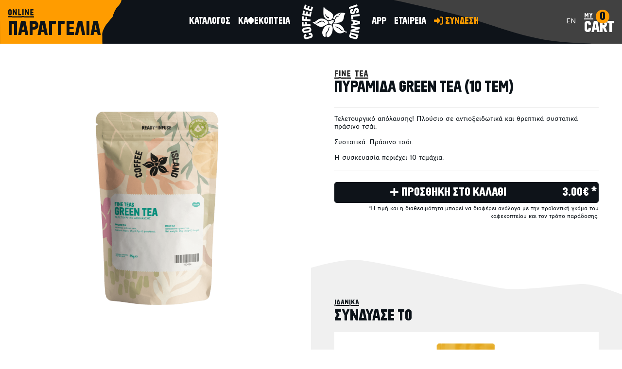

--- FILE ---
content_type: text/html; charset=UTF-8
request_url: https://www.coffeeisland.gr/catalog/viewProduct/3800-pyramid-green-tea-10-pcs-
body_size: 49604
content:
<!DOCTYPE html>
<html dir="ltr" xml:lang="el" lang="el">
<head>
	<meta charset="utf-8" >
    <meta name="viewport" content="width=device-width, initial-scale=1.0, maximum-scale=1.0, user-scalable=no" >

	<style id="antiClickjack">
		body{display:none !important;}
	</style>
	<script type="text/javascript">
		if (self === top) {
			var antiClickjack = document.getElementById("antiClickjack");
			antiClickjack.parentNode.removeChild(antiClickjack);
		} else {
			top.location = self.location;
		}
	</script>

	<link rel="icon" href="https://www.coffeeisland.gr/assets/img/bootstrap4/favicons/favico.ico">
	<meta name="theme-color" content="#0e1319">	
	<link rel="preload" href="https://www.coffeeisland.gr/assets/fonts/CoffeeIsland-Regular.woff2" as="font" type="font/woff2" crossorigin>
	<link rel="preload" href="https://www.coffeeisland.gr/assets/fonts/cfdromon/cf_dromon_lg-webfont.woff2" as="font" type="font/woff2" crossorigin>
	<link rel="preload" href="https://www.coffeeisland.gr/assets/fonts/cfdromon/cf_dromon_md-webfont.woff2" as="font" type="font/woff2" crossorigin>
	<link rel="preload" href="https://www.coffeeisland.gr/assets/fonts/cfdromon/cf_dromon_bd-webfont.woff2" as="font" type="font/woff2" crossorigin>
	<style type="text/css">
		@font-face{font-family:'CoffeeIsland-Regular';font-style:normal;font-weight:400;font-display:swap;src:local('CoffeeIsland-Regular'),local('CoffeeIsland-Regular'),url(https://www.coffeeisland.gr/assets/fonts/CoffeeIsland-Regular.woff2) format('woff2');}
		@font-face{font-family:'cf_dromon';font-style:normal;font-weight:300;font-display:swap;src:local('cf_dromon'),local('cf_dromon'),url(https://www.coffeeisland.gr/assets/fonts/cfdromon/cf_dromon_lg-webfont.woff2) format('woff2');}
		@font-face{font-family:'cf_dromon';font-style:normal;font-weight:600;font-display:swap;src:local('cf_dromon'),local('cf_dromon'),url(https://www.coffeeisland.gr/assets/fonts/cfdromon/cf_dromon_md-webfont.woff2) format('woff2');}
		@font-face{font-family:'cf_dromon';font-style:normal;font-weight:700;font-display:swap;src:local('cf_dromon'),local('cf_dromon'),url(https://www.coffeeisland.gr/assets/fonts/cfdromon/cf_dromon_bd-webfont.woff2) format('woff2');}
		.iframe_loading{ background-image: url('https://www.coffeeisland.gr/assets/img/loading.gif');}
		.scale-circle{display: block; width: 55px; height: 55px; line-height: 55px; background: url('https://www.coffeeisland.gr/assets/img/bootstrap4/grades.png') 0 0 no-repeat;}
		@media (min-width: 768px) {
			.app-bg{background: transparent url('https://www.coffeeisland.gr/assets/img/bootstrap4/below_video2.jpg') top center no-repeat;}
		}
		.product-box{transition: all 0.4s;-moz-transition: all 0.4s;-webkit-transition: all 0.4s;-o-transition: all 0.4s;}
		.product-slick-item .product-box:hover{background: transparent url('https://www.coffeeisland.gr/assets/img/bootstrap4/pr_white_hover_bg.svg') 0 0 no-repeat; background-size: 100% auto;}
		.product-box-shadow:hover, .products-slick-item .product-box:hover, .product-slick-item .product-box:hover{background: #fff url('https://www.coffeeisland.gr/assets/img/bootstrap4/pr_f0_hover_bg.svg') 0 0 no-repeat !important; background-size: 100% auto !important;}
				
				
		.pt075{padding-top:.75rem!important;}.h-cmx{height:4rem;}.form-control.lh115x{line-height:1.15}
				:root{--blue:#007bff;--indigo:#6610f2;--purple:#6f42c1;--pink:#e83e8c;--red:#dc3545;--orange:#fd7e14;--yellow:#ffc107;--green:#28a745;--teal:#20c997;--cyan:#17a2b8;--white:#fff;--gray:#6c757d;--gray-dark:#343a40;--primary:#007bff;--secondary:#6c757d;--success:#28a745;--info:#17a2b8;--warning:#ffc107;--danger:#dc3545;--light:#f8f9fa;--dark:#343a40;--breakpoint-xs:0;--breakpoint-sm:576px;--breakpoint-md:768px;--breakpoint-lg:992px;--breakpoint-xl:1200px;--font-family-sans-serif:-apple-system,BlinkMacSystemFont,"Segoe UI",Roboto,"Helvetica Neue",Arial,"Noto Sans",sans-serif,"Apple Color Emoji","Segoe UI Emoji","Segoe UI Symbol","Noto Color Emoji";--font-family-monospace:SFMono-Regular,Menlo,Monaco,Consolas,"Liberation Mono","Courier New",monospace}*,::after,::before{box-sizing:border-box}html{font-family:sans-serif;line-height:1.15;-webkit-text-size-adjust:100%;-webkit-tap-highlight-color:transparent}article,aside,figcaption,figure,footer,header,hgroup,main,nav,section{display:block}[tabindex="-1"]:focus{outline:0!important}hr{box-sizing:content-box;height:0;overflow:visible}h1,h2,h3,h4,h5,h6{margin-top:0;margin-bottom:.5rem}p{margin-top:0;margin-bottom:1rem}dl,ol,ul{margin-top:0;margin-bottom:1rem}b,strong{font-weight:bolder}small{font-size:80%}a{color:#007bff;text-decoration:none;background-color:transparent}a:hover{color:#0056b3;text-decoration:underline}a:not([href]):not([tabindex]){color:inherit;text-decoration:none}a:not([href]):not([tabindex]):focus,a:not([href]):not([tabindex]):hover{color:inherit;text-decoration:none}a:not([href]):not([tabindex]):focus{outline:0}figure{margin:0 0 1rem}img{vertical-align:middle;border-style:none}svg{overflow:hidden;vertical-align:middle}table{border-collapse:collapse}th{text-align:inherit}button{border-radius:0}select{word-wrap:normal}[type=button]:not(:disabled),[type=reset]:not(:disabled),[type=submit]:not(:disabled),button:not(:disabled){cursor:pointer}textarea{overflow:auto;resize:vertical}hr{margin-top:1rem;margin-bottom:1rem;border:0;border-top:1px solid rgba(0,0,0,.1)}.small,small{font-size:80%;font-weight:400}.list-unstyled{padding-left:0;list-style:none}.list-inline{padding-left:0;list-style:none}.list-inline-item{display:inline-block}.list-inline-item:not(:last-child){margin-right:.5rem}.img-fluid{max-width:100%;height:auto}.figure{display:inline-block}.figure-img{margin-bottom:.5rem;line-height:1}.container{width:100%;padding-right:15px;padding-left:15px;margin-right:auto;margin-left:auto}@media (min-width:576px){.container{max-width:540px}}@media (min-width:768px){.container{max-width:720px}}@media (min-width:992px){.container{max-width:960px}}@media (min-width:1200px){.container{max-width:1140px}}.row{display:-ms-flexbox;display:flex;-ms-flex-wrap:wrap;flex-wrap:wrap;margin-right:-15px;margin-left:-15px}.no-gutters{margin-right:0;margin-left:0}.no-gutters>.col,.no-gutters>[class*=col-]{padding-right:0;padding-left:0}.col,.col-1,.col-10,.col-11,.col-12,.col-2,.col-3,.col-4,.col-5,.col-6,.col-7,.col-8,.col-9,.col-auto,.col-lg,.col-lg-1,.col-lg-10,.col-lg-11,.col-lg-12,.col-lg-2,.col-lg-3,.col-lg-4,.col-lg-5,.col-lg-6,.col-lg-7,.col-lg-8,.col-lg-9,.col-lg-auto,.col-md,.col-md-1,.col-md-10,.col-md-11,.col-md-12,.col-md-2,.col-md-3,.col-md-4,.col-md-5,.col-md-6,.col-md-7,.col-md-8,.col-md-9,.col-md-auto,.col-sm,.col-sm-1,.col-sm-10,.col-sm-11,.col-sm-12,.col-sm-2,.col-sm-3,.col-sm-4,.col-sm-5,.col-sm-6,.col-sm-7,.col-sm-8,.col-sm-9,.col-sm-auto,.col-xl,.col-xl-1,.col-xl-10,.col-xl-11,.col-xl-12,.col-xl-2,.col-xl-3,.col-xl-4,.col-xl-5,.col-xl-6,.col-xl-7,.col-xl-8,.col-xl-9,.col-xl-auto{position:relative;width:100%;padding-right:15px;padding-left:15px}.col{-ms-flex-preferred-size:0;flex-basis:0;-ms-flex-positive:1;flex-grow:1;max-width:100%}.col-1{-ms-flex:0 0 8.333333%;flex:0 0 8.333333%;max-width:8.333333%}.col-2{-ms-flex:0 0 16.666667%;flex:0 0 16.666667%;max-width:16.666667%}.col-3{-ms-flex:0 0 25%;flex:0 0 25%;max-width:25%}.col-4{-ms-flex:0 0 33.333333%;flex:0 0 33.333333%;max-width:33.333333%}.col-5{-ms-flex:0 0 41.666667%;flex:0 0 41.666667%;max-width:41.666667%}.col-6{-ms-flex:0 0 50%;flex:0 0 50%;max-width:50%}.col-7{-ms-flex:0 0 58.333333%;flex:0 0 58.333333%;max-width:58.333333%}.col-8{-ms-flex:0 0 66.666667%;flex:0 0 66.666667%;max-width:66.666667%}.col-9{-ms-flex:0 0 75%;flex:0 0 75%;max-width:75%}.col-10{-ms-flex:0 0 83.333333%;flex:0 0 83.333333%;max-width:83.333333%}.col-11{-ms-flex:0 0 91.666667%;flex:0 0 91.666667%;max-width:91.666667%}.col-12{-ms-flex:0 0 100%;flex:0 0 100%;max-width:100%}.order-1{-ms-flex-order:1;order:1}.order-2{-ms-flex-order:2;order:2}.order-3{-ms-flex-order:3;order:3}@media (min-width:576px){.col-sm{-ms-flex-preferred-size:0;flex-basis:0;-ms-flex-positive:1;flex-grow:1;max-width:100%}.col-sm-auto{-ms-flex:0 0 auto;flex:0 0 auto;width:auto;max-width:100%}.col-sm-1{-ms-flex:0 0 8.333333%;flex:0 0 8.333333%;max-width:8.333333%}.col-sm-2{-ms-flex:0 0 16.666667%;flex:0 0 16.666667%;max-width:16.666667%}.col-sm-3{-ms-flex:0 0 25%;flex:0 0 25%;max-width:25%}.col-sm-4{-ms-flex:0 0 33.333333%;flex:0 0 33.333333%;max-width:33.333333%}.col-sm-5{-ms-flex:0 0 41.666667%;flex:0 0 41.666667%;max-width:41.666667%}.col-sm-6{-ms-flex:0 0 50%;flex:0 0 50%;max-width:50%}.col-sm-7{-ms-flex:0 0 58.333333%;flex:0 0 58.333333%;max-width:58.333333%}.col-sm-8{-ms-flex:0 0 66.666667%;flex:0 0 66.666667%;max-width:66.666667%}.col-sm-9{-ms-flex:0 0 75%;flex:0 0 75%;max-width:75%}.col-sm-10{-ms-flex:0 0 83.333333%;flex:0 0 83.333333%;max-width:83.333333%}.col-sm-11{-ms-flex:0 0 91.666667%;flex:0 0 91.666667%;max-width:91.666667%}.col-sm-12{-ms-flex:0 0 100%;flex:0 0 100%;max-width:100%}.order-sm-1{-ms-flex-order:1;order:1}.order-sm-2{-ms-flex-order:2;order:2}.order-sm-3{-ms-flex-order:3;order:3}}@media (min-width:768px){.order-md-1{-ms-flex-order:1;order:1}.order-md-2{-ms-flex-order:2;order:2}.col-md{-ms-flex-preferred-size:0;flex-basis:0;-ms-flex-positive:1;flex-grow:1;max-width:100%}.col-md-auto{-ms-flex:0 0 auto;flex:0 0 auto;width:auto;max-width:100%}.col-md-1{-ms-flex:0 0 8.333333%;flex:0 0 8.333333%;max-width:8.333333%}.col-md-2{-ms-flex:0 0 16.666667%;flex:0 0 16.666667%;max-width:16.666667%}.col-md-3{-ms-flex:0 0 25%;flex:0 0 25%;max-width:25%}.col-md-4{-ms-flex:0 0 33.333333%;flex:0 0 33.333333%;max-width:33.333333%}.col-md-5{-ms-flex:0 0 41.666667%;flex:0 0 41.666667%;max-width:41.666667%}.col-md-6{-ms-flex:0 0 50%;flex:0 0 50%;max-width:50%}.col-md-7{-ms-flex:0 0 58.333333%;flex:0 0 58.333333%;max-width:58.333333%}.col-md-8{-ms-flex:0 0 66.666667%;flex:0 0 66.666667%;max-width:66.666667%}.col-md-9{-ms-flex:0 0 75%;flex:0 0 75%;max-width:75%}.col-md-10{-ms-flex:0 0 83.333333%;flex:0 0 83.333333%;max-width:83.333333%}.col-md-11{-ms-flex:0 0 91.666667%;flex:0 0 91.666667%;max-width:91.666667%}.col-md-12{-ms-flex:0 0 100%;flex:0 0 100%;max-width:100%}}@media (min-width:992px){.col-lg{-ms-flex-preferred-size:0;flex-basis:0;-ms-flex-positive:1;flex-grow:1;max-width:100%}.col-lg-auto{-ms-flex:0 0 auto;flex:0 0 auto;width:auto;max-width:100%}.col-lg-1{-ms-flex:0 0 8.333333%;flex:0 0 8.333333%;max-width:8.333333%}.col-lg-2{-ms-flex:0 0 16.666667%;flex:0 0 16.666667%;max-width:16.666667%}.col-lg-3{-ms-flex:0 0 25%;flex:0 0 25%;max-width:25%}.col-lg-4{-ms-flex:0 0 33.333333%;flex:0 0 33.333333%;max-width:33.333333%}.col-lg-5{-ms-flex:0 0 41.666667%;flex:0 0 41.666667%;max-width:41.666667%}.col-lg-6{-ms-flex:0 0 50%;flex:0 0 50%;max-width:50%}.col-lg-7{-ms-flex:0 0 58.333333%;flex:0 0 58.333333%;max-width:58.333333%}.col-lg-8{-ms-flex:0 0 66.666667%;flex:0 0 66.666667%;max-width:66.666667%}.col-lg-9{-ms-flex:0 0 75%;flex:0 0 75%;max-width:75%}.col-lg-10{-ms-flex:0 0 83.333333%;flex:0 0 83.333333%;max-width:83.333333%}.col-lg-11{-ms-flex:0 0 91.666667%;flex:0 0 91.666667%;max-width:91.666667%}.col-lg-12{-ms-flex:0 0 100%;flex:0 0 100%;max-width:100%}.order-lg-1{-ms-flex-order:1;order:1}.order-lg-2{-ms-flex-order:2;order:2}.order-lg-3{-ms-flex-order:3;order:3}}@media (min-width:1200px){.col-xl-4{-ms-flex:0 0 33.333333%;flex:0 0 33.333333%;max-width:33.333333%}.col-xl-6{-ms-flex:0 0 50%;flex:0 0 50%;max-width:50%}.col-xl-8{-ms-flex:0 0 66.666667%;flex:0 0 66.666667%;max-width:66.666667%}.order-xl-1{-ms-flex-order:1;order:1}.order-xl-2{-ms-flex-order:2;order:2}.order-xl-3{-ms-flex-order:3;order:3}}.table{width:100%;margin-bottom:1rem;color:#212529}.table td,.table th{padding:.75rem;vertical-align:top;border-top:1px solid #dee2e6}.table thead th{vertical-align:bottom;border-bottom:2px solid #dee2e6}.table tbody+tbody{border-top:2px solid #dee2e6}.table-sm td,.table-sm th{padding:.3rem}.table-striped tbody tr:nth-of-type(odd){background-color:rgba(0,0,0,.05)}.table-hover tbody tr:hover{color:#212529;background-color:rgba(0,0,0,.075)}.table-responsive{display:block;width:100%;overflow-x:auto;-webkit-overflow-scrolling:touch}.table-responsive>.table-bordered{border:0}.form-control{display:block;width:100%;height:calc(1.5em + .75rem + 2px);padding:.375rem .75rem;font-size:1rem;font-weight:400;line-height:1.5;color:#495057;background-color:#fff;background-clip:padding-box;border:1px solid #ced4da;border-radius:.25rem;transition:border-color .15s ease-in-out,box-shadow .15s ease-in-out}.form-check{position:relative;display:block;padding-left:1.25rem}.form-check-input{position:absolute;margin-top:.1rem;margin-left:-1.25rem}.form-check-input:disabled~.form-check-label{color:#6c757d}.form-check-label{margin-bottom:0}.form-check-inline{display:-ms-inline-flexbox;display:inline-flex;-ms-flex-align:center;align-items:center;padding-left:0;margin-right:.75rem}.form-check-inline .form-check-input{position:static;margin-top:0;margin-right:.3125rem;margin-left:0}@media (prefers-reduced-motion:reduce){.form-control{transition:none}}.form-control::-ms-expand{background-color:transparent;border:0}.form-control:focus{color:#495057;background-color:#fff;border-color:#80bdff;outline:0;box-shadow:0 0 0 .2rem rgba(0,123,255,.25)}.form-control::-webkit-input-placeholder{color:#6c757d;opacity:1}.form-control::-moz-placeholder{color:#6c757d;opacity:1}.form-control:-ms-input-placeholder{color:#6c757d;opacity:1}.form-control::-ms-input-placeholder{color:#6c757d;opacity:1}.form-control::placeholder{color:#6c757d;opacity:1}.form-control:disabled,.form-control[readonly]{opacity:1}select.form-control:focus::-ms-value{color:#495057;background-color:#fff}select.form-control[multiple],select.form-control[size]{height:auto}textarea.form-control{height:auto}.form-group{margin-bottom:1rem}.form-row{display:-ms-flexbox;display:flex;-ms-flex-wrap:wrap;flex-wrap:wrap;margin-right:-5px;margin-left:-5px}.form-row>.col,.form-row>[class*=col-]{padding-right:5px;padding-left:5px}.form-control.is-valid,.was-validated .form-control:valid{border-color:#28a745;padding-right:calc(1.5em + .75rem);background-image:url("data:image/svg+xml,%3csvg xmlns='http://www.w3.org/2000/svg' viewBox='0 0 8 8'%3e%3cpath fill='%2328a745' d='M2.3 6.73L.6 4.53c-.4-1.04.46-1.4 1.1-.8l1.1 1.4 3.4-3.8c.6-.63 1.6-.27 1.2.7l-4 4.6c-.43.5-.8.4-1.1.1z'/%3e%3c/svg%3e");background-repeat:no-repeat;background-position:center right calc(.375em + .1875rem);background-size:calc(.75em + .375rem) calc(.75em + .375rem)}.form-control.is-valid:focus,.was-validated .form-control:valid:focus{border-color:#28a745;box-shadow:0 0 0 .2rem rgba(40,167,69,.25)}.form-control.is-valid~.valid-feedback,.form-control.is-valid~.valid-tooltip,.was-validated .form-control:valid~.valid-feedback,.was-validated .form-control:valid~.valid-tooltip{display:block}.was-validated textarea.form-control:valid,textarea.form-control.is-valid{padding-right:calc(1.5em + .75rem);background-position:top calc(.375em + .1875rem) right calc(.375em + .1875rem)}.form-control.is-invalid,.was-validated .form-control:invalid{border-color:#dc3545;padding-right:calc(1.5em + .75rem);background-image:url("data:image/svg+xml,%3csvg xmlns='http://www.w3.org/2000/svg' fill='%23dc3545' viewBox='-2 -2 7 7'%3e%3cpath stroke='%23dc3545' d='M0 0l3 3m0-3L0 3'/%3e%3ccircle r='.5'/%3e%3ccircle cx='3' r='.5'/%3e%3ccircle cy='3' r='.5'/%3e%3ccircle cx='3' cy='3' r='.5'/%3e%3c/svg%3E");background-repeat:no-repeat;background-position:center right calc(.375em + .1875rem);background-size:calc(.75em + .375rem) calc(.75em + .375rem)}.form-control.is-invalid:focus,.was-validated .form-control:invalid:focus{border-color:#dc3545;box-shadow:0 0 0 .2rem rgba(220,53,69,.25)}.form-control.is-invalid~.invalid-feedback,.form-control.is-invalid~.invalid-tooltip,.was-validated .form-control:invalid~.invalid-feedback,.was-validated .form-control:invalid~.invalid-tooltip{display:block}.was-validated textarea.form-control:invalid,textarea.form-control.is-invalid{padding-right:calc(1.5em + .75rem);background-position:top calc(.375em + .1875rem) right calc(.375em + .1875rem)}.form-inline{display:-ms-flexbox;display:flex;-ms-flex-flow:row wrap;flex-flow:row wrap;-ms-flex-align:center;align-items:center}.btn{display:inline-block;font-weight:400;color:#212529;text-align:center;vertical-align:middle;-webkit-user-select:none;-moz-user-select:none;-ms-user-select:none;user-select:none;background-color:transparent;border:1px solid transparent;padding:.375rem .75rem;font-size:1rem;line-height:1.5;border-radius:.25rem;transition:color .15s ease-in-out,background-color .15s ease-in-out,border-color .15s ease-in-out,box-shadow .15s ease-in-out}@media (prefers-reduced-motion:reduce){.btn{transition:none}}.btn:hover{color:#212529;text-decoration:none}.btn.focus,.btn:focus{outline:0;box-shadow:0 0 0 .2rem rgba(0,123,255,.25)}.btn.disabled,.btn:disabled{opacity:.65}a.btn.disabled,fieldset:disabled a.btn{pointer-events:none}.btn-block{display:block;width:100%}.btn-block+.btn-block{margin-top:.5rem}.collapse:not(.show){display:none}.collapsing{position:relative;height:0;overflow:hidden;transition:height .35s ease}@media (prefers-reduced-motion:reduce){.collapsing{transition:none}}.dropdown,.dropleft,.dropright,.dropup{position:relative}.dropdown-toggle{white-space:nowrap}.dropdown-toggle::after{display:inline-block;margin-left:.255em;vertical-align:.255em;content:"";border-top:.3em solid;border-right:.3em solid transparent;border-bottom:0;border-left:.3em solid transparent}.dropdown-toggle:empty::after{margin-left:0}.dropdown-menu{position:absolute;top:100%;left:0;z-index:1000;display:none;float:left;min-width:160px;padding:5px 0;margin:2px 0 0;font-size:14px;text-align:left;list-style:none;background-color:#fff;-webkit-background-clip:padding-box;background-clip:padding-box;border:1px solid #ccc;border:1px solid rgba(0,0,0,.15);border-radius:4px;-webkit-box-shadow:0 6px 12px rgba(0,0,0,.175);box-shadow:0 6px 12px rgba(0,0,0,.175)}.dropdown-menu[x-placement^=bottom],.dropdown-menu[x-placement^=left],.dropdown-menu[x-placement^=right],.dropdown-menu[x-placement^=top]{right:auto;bottom:auto}.dropdown-item.active,.dropdown-item:active{color:#fff;text-decoration:none;background-color:#007bff}.dropdown-item.disabled,.dropdown-item:disabled{color:#6c757d;pointer-events:none;background-color:transparent}.dropdown-menu.show{display:block}.nav{display:-ms-flexbox;display:flex;-ms-flex-wrap:wrap;flex-wrap:wrap;padding-left:0;margin-bottom:0;list-style:none}.nav-link{display:block;padding:.5rem 1rem}.nav-link:focus,.nav-link:hover{text-decoration:none}.nav-link.disabled{color:#6c757d;pointer-events:none;cursor:default}.nav-tabs{border-bottom:1px solid #dee2e6}.nav-tabs .nav-item{margin-bottom:-1px}.nav-tabs .nav-link{border:1px solid transparent;border-top-left-radius:.25rem;border-top-right-radius:.25rem}.nav-tabs .nav-link:focus,.nav-tabs .nav-link:hover{border-color:#e9ecef #e9ecef #dee2e6}.nav-tabs .nav-link.disabled{color:#6c757d;background-color:transparent;border-color:transparent}.nav-tabs .nav-item.show .nav-link,.nav-tabs .nav-link.active{color:#495057;background-color:#fff;border-color:#dee2e6 #dee2e6 #fff}.nav-tabs .dropdown-menu{margin-top:-1px;border-top-left-radius:0;border-top-right-radius:0}.tab-content>.tab-pane{display:none}.tab-content>.active{display:block}.card{position:relative;display:-ms-flexbox;display:flex;-ms-flex-direction:column;flex-direction:column;min-width:0;word-wrap:break-word;background-color:#fff;background-clip:border-box;border:1px solid rgba(0,0,0,.125);border-radius:.25rem}.card>hr{margin-right:0;margin-left:0}.card>.list-group:first-child .list-group-item:first-child{border-top-left-radius:.25rem;border-top-right-radius:.25rem}.card>.list-group:last-child .list-group-item:last-child{border-bottom-right-radius:.25rem;border-bottom-left-radius:.25rem}.card-body{-ms-flex:1 1 auto;flex:1 1 auto;padding:1.25rem}.card-title{margin-bottom:.75rem}.card-subtitle{margin-top:-.375rem;margin-bottom:0}.card-text:last-child{margin-bottom:0}.card-link:hover{text-decoration:none}.card-link+.card-link{margin-left:1.25rem}.card-header{padding:.75rem 1.25rem;margin-bottom:0;background-color:rgba(0,0,0,.03);border-bottom:1px solid rgba(0,0,0,.125)}.card-header:first-child{border-radius:calc(.25rem - 1px) calc(.25rem - 1px) 0 0}.card-header+.list-group .list-group-item:first-child{border-top:0}.card-footer{padding:.75rem 1.25rem;background-color:rgba(0,0,0,.03);border-top:1px solid rgba(0,0,0,.125)}.card-footer:last-child{border-radius:0 0 calc(.25rem - 1px) calc(.25rem - 1px)}.accordion>.card{overflow:hidden}.accordion>.card:not(:first-of-type) .card-header:first-child{border-radius:0}.accordion>.card:not(:first-of-type):not(:last-of-type){border-bottom:0;border-radius:0}.accordion>.card:first-of-type{border-bottom:0;border-bottom-right-radius:0;border-bottom-left-radius:0}.accordion>.card:last-of-type{border-top-left-radius:0;border-top-right-radius:0}.accordion>.card .card-header{margin-bottom:-1px}.badge{display:inline-block;padding:.25em .4em;font-size:75%;font-weight:700;line-height:1;text-align:center;white-space:nowrap;vertical-align:baseline;border-radius:.25rem;transition:color .15s ease-in-out,background-color .15s ease-in-out,border-color .15s ease-in-out,box-shadow .15s ease-in-out}@media (prefers-reduced-motion:reduce){.badge{transition:none}}a.badge:focus,a.badge:hover{text-decoration:none}.badge:empty{display:none}.alert{position:relative;padding:.75rem 1.25rem;margin-bottom:1rem;border:1px solid transparent;border-radius:.25rem}.alert-heading{color:inherit}.alert-link{font-weight:700}.alert-success{color:#155724;background-color:#d4edda;border-color:#c3e6cb}.alert-success hr{border-top-color:#b1dfbb}.alert-success .alert-link{color:#0b2e13}.alert-info{color:#0c5460;background-color:#d1ecf1;border-color:#bee5eb}.alert-info hr{border-top-color:#abdde5}.alert-info .alert-link{color:#062c33}.alert-warning{color:#856404;background-color:#fff3cd;border-color:#ffeeba}.alert-warning hr{border-top-color:#ffe8a1}.alert-warning .alert-link{color:#533f03}.alert-danger{color:#721c24;background-color:#f8d7da;border-color:#f5c6cb}.alert-danger hr{border-top-color:#f1b0b7}.alert-danger .alert-link{color:#491217}.close{float:right;font-size:1.5rem;font-weight:700;line-height:1;color:#000;text-shadow:0 1px 0 #fff;opacity:.5}.close:hover{color:#000;text-decoration:none}.close:not(:disabled):not(.disabled):focus,.close:not(:disabled):not(.disabled):hover{opacity:.75}button.close{padding:0;background-color:transparent;border:0;-webkit-appearance:none;-moz-appearance:none;appearance:none}a.close.disabled{pointer-events:none}.modal-open{overflow:hidden}.modal-open .modal{overflow-x:hidden;overflow-y:auto}.modal{position:fixed;top:0;left:0;z-index:1050;display:none;width:100%;height:100%;overflow:hidden;outline:0}.modal-dialog{position:relative;width:auto;margin:.5rem;pointer-events:none}.modal.fade .modal-dialog{transition:-webkit-transform .3s ease-out;transition:transform .3s ease-out;transition:transform .3s ease-out,-webkit-transform .3s ease-out;-webkit-transform:translate(0,-50px);transform:translate(0,-50px)}@media (prefers-reduced-motion:reduce){.modal.fade .modal-dialog{transition:none}}.modal.show .modal-dialog{-webkit-transform:none;transform:none}.modal-content{position:relative;display:-ms-flexbox;display:flex;-ms-flex-direction:column;flex-direction:column;width:100%;pointer-events:auto;background-color:#fff;background-clip:padding-box;border:1px solid rgba(0,0,0,.2);border-radius:.3rem;outline:0}.modal-backdrop{position:fixed;top:0;left:0;z-index:1040;width:100vw;height:100vh;background-color:#000}.modal-backdrop.fade{opacity:0}.modal-backdrop.show{opacity:.5}.modal-header{display:-ms-flexbox;display:flex;-ms-flex-align:start;align-items:flex-start;-ms-flex-pack:justify;justify-content:space-between;padding:1rem 1rem;border-bottom:1px solid #dee2e6;border-top-left-radius:.3rem;border-top-right-radius:.3rem}.modal-header .close{padding:1rem 1rem;margin:-1rem -1rem -1rem auto}.modal-title{margin-bottom:0;line-height:1.5}.modal-body{position:relative;-ms-flex:1 1 auto;flex:1 1 auto;padding:1rem}.modal-footer{display:-ms-flexbox;display:flex;-ms-flex-align:center;align-items:center;-ms-flex-pack:end;justify-content:flex-end;padding:1rem;border-top:1px solid #dee2e6;border-bottom-right-radius:.3rem;border-bottom-left-radius:.3rem}.modal-footer>:not(:first-child){margin-left:.25rem}.modal-footer>:not(:last-child){margin-right:.25rem}.modal-scrollbar-measure{position:absolute;top:-9999px;width:50px;height:50px;overflow:scroll}@media (min-width:576px){.modal-dialog{max-width:500px;margin:1.75rem auto}.modal-dialog-scrollable{max-height:calc(100% - 3.5rem)}.modal-dialog-scrollable .modal-content{max-height:calc(100vh - 3.5rem)}.modal-dialog-centered{min-height:calc(100% - 3.5rem)}.modal-dialog-centered::before{height:calc(100vh - 3.5rem)}.modal-sm{max-width:300px}}@media (min-width:992px){.modal-lg,.modal-xl{max-width:800px}}@media (min-width:1200px){.modal-xl{max-width:1140px}}.tooltip{position:absolute;z-index:1070;display:block;margin:0;font-family:-apple-system,BlinkMacSystemFont,"Segoe UI",Roboto,"Helvetica Neue",Arial,"Noto Sans",sans-serif,"Apple Color Emoji","Segoe UI Emoji","Segoe UI Symbol","Noto Color Emoji";font-style:normal;font-weight:400;line-height:1.5;text-align:left;text-align:start;text-decoration:none;text-shadow:none;text-transform:none;letter-spacing:normal;word-break:normal;word-spacing:normal;white-space:normal;line-break:auto;font-size:.875rem;word-wrap:break-word;opacity:0}.tooltip.show{opacity:.9}.tooltip .arrow{position:absolute;display:block;width:.8rem;height:.4rem}.tooltip .arrow::before{position:absolute;content:"";border-color:transparent;border-style:solid}.bs-tooltip-auto[x-placement^=top],.bs-tooltip-top{padding:.4rem 0}.bs-tooltip-auto[x-placement^=top] .arrow,.bs-tooltip-top .arrow{bottom:0}.bs-tooltip-auto[x-placement^=top] .arrow::before,.bs-tooltip-top .arrow::before{top:0;border-width:.4rem .4rem 0;border-top-color:#000}.bs-tooltip-auto[x-placement^=right],.bs-tooltip-right{padding:0 .4rem}.bs-tooltip-auto[x-placement^=right] .arrow,.bs-tooltip-right .arrow{left:0;width:.4rem;height:.8rem}.bs-tooltip-auto[x-placement^=right] .arrow::before,.bs-tooltip-right .arrow::before{right:0;border-width:.4rem .4rem .4rem 0;border-right-color:#000}.bs-tooltip-auto[x-placement^=bottom],.bs-tooltip-bottom{padding:.4rem 0}.bs-tooltip-auto[x-placement^=bottom] .arrow,.bs-tooltip-bottom .arrow{top:0}.bs-tooltip-auto[x-placement^=bottom] .arrow::before,.bs-tooltip-bottom .arrow::before{bottom:0;border-width:0 .4rem .4rem;border-bottom-color:#000}.bs-tooltip-auto[x-placement^=left],.bs-tooltip-left{padding:0 .4rem}.bs-tooltip-auto[x-placement^=left] .arrow,.bs-tooltip-left .arrow{right:0;width:.4rem;height:.8rem}.bs-tooltip-auto[x-placement^=left] .arrow::before,.bs-tooltip-left .arrow::before{left:0;border-width:.4rem 0 .4rem .4rem;border-left-color:#000}.tooltip-inner{max-width:200px;padding:.25rem .5rem;color:#fff;text-align:center;background-color:#000;border-radius:.25rem}.carousel{position:relative}.carousel.pointer-event{-ms-touch-action:pan-y;touch-action:pan-y}.carousel-inner{position:relative;width:100%;overflow:hidden}.carousel-inner::after{display:block;clear:both;content:""}.carousel-item{position:relative;display:none;float:left;width:100%;margin-right:-100%;-webkit-backface-visibility:hidden;backface-visibility:hidden;transition:-webkit-transform .6s ease-in-out;transition:transform .6s ease-in-out;transition:transform .6s ease-in-out,-webkit-transform .6s ease-in-out}@media (prefers-reduced-motion:reduce){.carousel-item{transition:none}}.carousel-item-next,.carousel-item-prev,.carousel-item.active{display:block}.active.carousel-item-right,.carousel-item-next:not(.carousel-item-left){-webkit-transform:translateX(100%);transform:translateX(100%)}.active.carousel-item-left,.carousel-item-prev:not(.carousel-item-right){-webkit-transform:translateX(-100%);transform:translateX(-100%)}.carousel-fade .carousel-item{opacity:0;transition-property:opacity;-webkit-transform:none;transform:none}.carousel-fade .carousel-item-next.carousel-item-left,.carousel-fade .carousel-item-prev.carousel-item-right,.carousel-fade .carousel-item.active{z-index:1;opacity:1}.carousel-fade .active.carousel-item-left,.carousel-fade .active.carousel-item-right{z-index:0;opacity:0;transition:0s .6s opacity}@media (prefers-reduced-motion:reduce){.carousel-fade .active.carousel-item-left,.carousel-fade .active.carousel-item-right{transition:none}}.carousel-control-next,.carousel-control-prev{position:absolute;top:0;bottom:0;z-index:1;display:-ms-flexbox;display:flex;-ms-flex-align:center;align-items:center;-ms-flex-pack:center;justify-content:center;width:15%;color:#fff;text-align:center;opacity:.5;transition:opacity .15s ease}@media (prefers-reduced-motion:reduce){.carousel-control-next,.carousel-control-prev{transition:none}}.carousel-control-next:focus,.carousel-control-next:hover,.carousel-control-prev:focus,.carousel-control-prev:hover{color:#fff;text-decoration:none;outline:0;opacity:.9}.carousel-control-prev{left:0}.carousel-control-next{right:0}.carousel-control-next-icon,.carousel-control-prev-icon{display:inline-block;width:20px;height:20px;background:no-repeat 50%/100% 100%}.carousel-control-prev-icon{background-image:url("data:image/svg+xml,%3csvg xmlns='http://www.w3.org/2000/svg' fill='%23fff' viewBox='0 0 8 8'%3e%3cpath d='M5.25 0l-4 4 4 4 1.5-1.5-2.5-2.5 2.5-2.5-1.5-1.5z'/%3e%3c/svg%3e")}.carousel-control-next-icon{background-image:url("data:image/svg+xml,%3csvg xmlns='http://www.w3.org/2000/svg' fill='%23fff' viewBox='0 0 8 8'%3e%3cpath d='M2.75 0l-1.5 1.5 2.5 2.5-2.5 2.5 1.5 1.5 4-4-4-4z'/%3e%3c/svg%3e")}.align-baseline{vertical-align:baseline!important}.align-top{vertical-align:top!important}.align-middle{vertical-align:middle!important}.align-bottom{vertical-align:bottom!important}.align-text-bottom{vertical-align:text-bottom!important}.align-text-top{vertical-align:text-top!important}.border-0{border:0!important}.border-top-0{border-top:0!important}.border-right-0{border-right:0!important}.border-bottom-0{border-bottom:0!important}.border-left-0{border-left:0!important}.clearfix::after{display:block;clear:both;content:""}.d-none{display:none!important}.d-inline{display:inline!important}.d-inline-block{display:inline-block!important}.d-block{display:block!important}.d-table{display:table!important}.d-table-row{display:table-row!important}.d-table-cell{display:table-cell!important}.d-flex{display:-ms-flexbox!important;display:flex!important}.d-inline-flex{display:-ms-inline-flexbox!important;display:inline-flex!important}@media (min-width:576px){.d-sm-none{display:none!important}.d-sm-inline{display:inline!important}.d-sm-inline-block{display:inline-block!important}.d-sm-block{display:block!important}.d-sm-table{display:table!important}.d-sm-table-row{display:table-row!important}.d-sm-table-cell{display:table-cell!important}.d-sm-flex{display:-ms-flexbox!important;display:flex!important}.d-sm-inline-flex{display:-ms-inline-flexbox!important;display:inline-flex!important}}@media (min-width:768px){.d-md-none{display:none!important}.d-md-inline{display:inline!important}.d-md-inline-block{display:inline-block!important}.d-md-block{display:block!important}.d-md-table{display:table!important}.d-md-table-row{display:table-row!important}.d-md-table-cell{display:table-cell!important}.d-md-flex{display:-ms-flexbox!important;display:flex!important}.d-md-inline-flex{display:-ms-inline-flexbox!important;display:inline-flex!important}}@media (min-width:992px){.d-lg-none{display:none!important}.d-lg-inline{display:inline!important}.d-lg-inline-block{display:inline-block!important}.d-lg-block{display:block!important}.d-lg-table{display:table!important}.d-lg-table-row{display:table-row!important}.d-lg-table-cell{display:table-cell!important}.d-lg-flex{display:-ms-flexbox!important;display:flex!important}.d-lg-inline-flex{display:-ms-inline-flexbox!important;display:inline-flex!important}}@media (min-width:1200px){.d-xl-none{display:none!important}.d-xl-inline{display:inline!important}.d-xl-inline-block{display:inline-block!important}.d-xl-block{display:block!important}.d-xl-table{display:table!important}.d-xl-table-row{display:table-row!important}.d-xl-table-cell{display:table-cell!important}.d-xl-flex{display:-ms-flexbox!important;display:flex!important}.d-xl-inline-flex{display:-ms-inline-flexbox!important;display:inline-flex!important}}.embed-responsive{position:relative;display:block;width:100%;padding:0;overflow:hidden}.embed-responsive::before{display:block;content:""}.embed-responsive .embed-responsive-item,.embed-responsive embed,.embed-responsive iframe,.embed-responsive object,.embed-responsive video{position:absolute;top:0;bottom:0;left:0;width:100%;height:100%;border:0}.embed-responsive-21by9::before{padding-top:42.857143%}.embed-responsive-16by9::before{padding-top:56.25%}.embed-responsive-4by3::before{padding-top:75%}.embed-responsive-1by1::before{padding-top:100%}.flex-row{-ms-flex-direction:row!important;flex-direction:row!important}.flex-column{-ms-flex-direction:column!important;flex-direction:column!important}.flex-fill{-ms-flex:1 1 auto!important;flex:1 1 auto!important}.flex-grow-1{-ms-flex-positive:1!important;flex-grow:1!important}.justify-content-start{-ms-flex-pack:start!important;justify-content:flex-start!important}.justify-content-end{-ms-flex-pack:end!important;justify-content:flex-end!important}.justify-content-center{-ms-flex-pack:center!important;justify-content:center!important}.align-items-start{-ms-flex-align:start!important;align-items:flex-start!important}.align-items-end{-ms-flex-align:end!important;align-items:flex-end!important}.align-items-center{-ms-flex-align:center!important;align-items:center!important}.align-items-baseline{-ms-flex-align:baseline!important;align-items:baseline!important}.align-items-stretch{-ms-flex-align:stretch!important;align-items:stretch!important}.align-content-start{-ms-flex-line-pack:start!important;align-content:flex-start!important}.align-content-end{-ms-flex-line-pack:end!important;align-content:flex-end!important}.align-content-center{-ms-flex-line-pack:center!important;align-content:center!important}.align-content-stretch{-ms-flex-line-pack:stretch!important;align-content:stretch!important}.align-self-auto{-ms-flex-item-align:auto!important;align-self:auto!important}.align-self-start{-ms-flex-item-align:start!important;align-self:flex-start!important}.align-self-end{-ms-flex-item-align:end!important;align-self:flex-end!important}.align-self-center{-ms-flex-item-align:center!important;align-self:center!important}.align-self-baseline{-ms-flex-item-align:baseline!important;align-self:baseline!important}.align-self-stretch{-ms-flex-item-align:stretch!important;align-self:stretch!important}@media (min-width:576px){.flex-sm-row{-ms-flex-direction:row!important;flex-direction:row!important}.flex-sm-column{-ms-flex-direction:column!important;flex-direction:column!important}}@media (min-width:768px){.flex-md-row{-ms-flex-direction:row!important;flex-direction:row!important}.flex-md-column{-ms-flex-direction:column!important;flex-direction:column!important}}@media (min-width:992px){.flex-lg-row{-ms-flex-direction:row!important;flex-direction:row!important}.flex-lg-column{-ms-flex-direction:column!important;flex-direction:column!important}}.float-left{float:left!important}.float-right{float:right!important}.float-none{float:none!important}.overflow-auto{overflow:auto!important}.overflow-hidden{overflow:hidden!important}.position-static{position:static!important}.position-relative{position:relative!important}.position-absolute{position:absolute!important}.position-fixed{position:fixed!important}.position-sticky{position:-webkit-sticky!important;position:sticky!important}.fixed-top{position:fixed;top:0;right:0;left:0;z-index:1030}.fixed-bottom{position:fixed;right:0;bottom:0;left:0;z-index:1030}.w-25{width:25%!important}.w-50{width:50%!important}.w-75{width:75%!important}.w-100{width:100%!important}.w-auto{width:auto!important}.h-25{height:25%!important}.h-50{height:50%!important}.h-75{height:75%!important}.h-100{height:100%!important}.h-auto{height:auto!important}.m-0{margin:0!important}.mt-0,.my-0{margin-top:0!important}.mr-0,.mx-0{margin-right:0!important}.mb-0,.my-0{margin-bottom:0!important}.ml-0,.mx-0{margin-left:0!important}.m-1{margin:.25rem!important}.mt-1,.my-1{margin-top:.25rem!important}.mr-1,.mx-1{margin-right:.25rem!important}.mb-1,.my-1{margin-bottom:.25rem!important}.ml-1,.mx-1{margin-left:.25rem!important}.m-2{margin:.5rem!important}.mt-2,.my-2{margin-top:.5rem!important}.mr-2,.mx-2{margin-right:.5rem!important}.mb-2,.my-2{margin-bottom:.5rem!important}.ml-2,.mx-2{margin-left:.5rem!important}.m-3{margin:1rem!important}.mt-3,.my-3{margin-top:1rem!important}.mr-3,.mx-3{margin-right:1rem!important}.mb-3,.my-3{margin-bottom:1rem!important}.ml-3,.mx-3{margin-left:1rem!important}.m-4{margin:1.5rem!important}.mt-4,.my-4{margin-top:1.5rem!important}.mr-4,.mx-4{margin-right:1.5rem!important}.mb-4,.my-4{margin-bottom:1.5rem!important}.ml-4,.mx-4{margin-left:1.5rem!important}.m-5{margin:3rem!important}.mt-5,.my-5{margin-top:3rem!important}.mr-5,.mx-5{margin-right:3rem!important}.mb-5,.my-5{margin-bottom:3rem!important}.ml-5,.mx-5{margin-left:3rem!important}.p-0{padding:0!important}.pt-0,.py-0{padding-top:0!important}.pr-0,.px-0{padding-right:0!important}.pb-0,.py-0{padding-bottom:0!important}.pl-0,.px-0{padding-left:0!important}.p-1{padding:.25rem!important}.pt-1,.py-1{padding-top:.25rem!important}.pr-1,.px-1{padding-right:.25rem!important}.pb-1,.py-1{padding-bottom:.25rem!important}.pl-1,.px-1{padding-left:.25rem!important}.p-2{padding:.5rem!important}.pt-2,.py-2{padding-top:.5rem!important}.pr-2,.px-2{padding-right:.5rem!important}.pb-2,.py-2{padding-bottom:.5rem!important}.pl-2,.px-2{padding-left:.5rem!important}.p-3{padding:1rem!important}.pt-3,.py-3{padding-top:1rem!important}.pr-3,.px-3{padding-right:1rem!important}.pb-3,.py-3{padding-bottom:1rem!important}.pl-3,.px-3{padding-left:1rem!important}.p-4{padding:1.5rem!important}.pt-4,.py-4{padding-top:1.5rem!important}.pr-4,.px-4{padding-right:1.5rem!important}.pb-4,.py-4{padding-bottom:1.5rem!important}.pl-4,.px-4{padding-left:1.5rem!important}.p-5{padding:3rem!important}.pt-5,.py-5{padding-top:3rem!important}.pr-5,.px-5{padding-right:3rem!important}.pb-5,.py-5{padding-bottom:3rem!important}.pl-5,.px-5{padding-left:3rem!important}.m-n1{margin:-.25rem!important}.mt-n1,.my-n1{margin-top:-.25rem!important}.mr-n1,.mx-n1{margin-right:-.25rem!important}.mb-n1,.my-n1{margin-bottom:-.25rem!important}.ml-n1,.mx-n1{margin-left:-.25rem!important}.m-n2{margin:-.5rem!important}.mt-n2,.my-n2{margin-top:-.5rem!important}.mr-n2,.mx-n2{margin-right:-.5rem!important}.mb-n2,.my-n2{margin-bottom:-.5rem!important}.ml-n2,.mx-n2{margin-left:-.5rem!important}.m-n3{margin:-1rem!important}.mt-n3,.my-n3{margin-top:-1rem!important}.mr-n3,.mx-n3{margin-right:-1rem!important}.mb-n3,.my-n3{margin-bottom:-1rem!important}.ml-n3,.mx-n3{margin-left:-1rem!important}.m-n4{margin:-1.5rem!important}.mt-n4,.my-n4{margin-top:-1.5rem!important}.mr-n4,.mx-n4{margin-right:-1.5rem!important}.mb-n4,.my-n4{margin-bottom:-1.5rem!important}.ml-n4,.mx-n4{margin-left:-1.5rem!important}.m-n5{margin:-3rem!important}.mt-n5,.my-n5{margin-top:-3rem!important}.mr-n5,.mx-n5{margin-right:-3rem!important}.mb-n5,.my-n5{margin-bottom:-3rem!important}.ml-n5,.mx-n5{margin-left:-3rem!important}.m-auto{margin:auto!important}.mt-auto,.my-auto{margin-top:auto!important}.mr-auto,.mx-auto{margin-right:auto!important}.mb-auto,.my-auto{margin-bottom:auto!important}.ml-auto,.mx-auto{margin-left:auto!important}@media (min-width:576px){.m-sm-0{margin:0!important}.mt-sm-0,.my-sm-0{margin-top:0!important}.mr-sm-0,.mx-sm-0{margin-right:0!important}.mb-sm-0,.my-sm-0{margin-bottom:0!important}.ml-sm-0,.mx-sm-0{margin-left:0!important}.m-sm-1{margin:.25rem!important}.mt-sm-1,.my-sm-1{margin-top:.25rem!important}.mr-sm-1,.mx-sm-1{margin-right:.25rem!important}.mb-sm-1,.my-sm-1{margin-bottom:.25rem!important}.ml-sm-1,.mx-sm-1{margin-left:.25rem!important}.m-sm-2{margin:.5rem!important}.mt-sm-2,.my-sm-2{margin-top:.5rem!important}.mr-sm-2,.mx-sm-2{margin-right:.5rem!important}.mb-sm-2,.my-sm-2{margin-bottom:.5rem!important}.ml-sm-2,.mx-sm-2{margin-left:.5rem!important}.m-sm-3{margin:1rem!important}.mt-sm-3,.my-sm-3{margin-top:1rem!important}.mr-sm-3,.mx-sm-3{margin-right:1rem!important}.mb-sm-3,.my-sm-3{margin-bottom:1rem!important}.ml-sm-3,.mx-sm-3{margin-left:1rem!important}.m-sm-4{margin:1.5rem!important}.mt-sm-4,.my-sm-4{margin-top:1.5rem!important}.mr-sm-4,.mx-sm-4{margin-right:1.5rem!important}.mb-sm-4,.my-sm-4{margin-bottom:1.5rem!important}.ml-sm-4,.mx-sm-4{margin-left:1.5rem!important}.m-sm-5{margin:3rem!important}.mt-sm-5,.my-sm-5{margin-top:3rem!important}.mr-sm-5,.mx-sm-5{margin-right:3rem!important}.mb-sm-5,.my-sm-5{margin-bottom:3rem!important}.ml-sm-5,.mx-sm-5{margin-left:3rem!important}.p-sm-0{padding:0!important}.pt-sm-0,.py-sm-0{padding-top:0!important}.pr-sm-0,.px-sm-0{padding-right:0!important}.pb-sm-0,.py-sm-0{padding-bottom:0!important}.pl-sm-0,.px-sm-0{padding-left:0!important}.p-sm-1{padding:.25rem!important}.pt-sm-1,.py-sm-1{padding-top:.25rem!important}.pr-sm-1,.px-sm-1{padding-right:.25rem!important}.pb-sm-1,.py-sm-1{padding-bottom:.25rem!important}.pl-sm-1,.px-sm-1{padding-left:.25rem!important}.p-sm-2{padding:.5rem!important}.pt-sm-2,.py-sm-2{padding-top:.5rem!important}.pr-sm-2,.px-sm-2{padding-right:.5rem!important}.pb-sm-2,.py-sm-2{padding-bottom:.5rem!important}.pl-sm-2,.px-sm-2{padding-left:.5rem!important}.p-sm-3{padding:1rem!important}.pt-sm-3,.py-sm-3{padding-top:1rem!important}.pr-sm-3,.px-sm-3{padding-right:1rem!important}.pb-sm-3,.py-sm-3{padding-bottom:1rem!important}.pl-sm-3,.px-sm-3{padding-left:1rem!important}.p-sm-4{padding:1.5rem!important}.pt-sm-4,.py-sm-4{padding-top:1.5rem!important}.pr-sm-4,.px-sm-4{padding-right:1.5rem!important}.pb-sm-4,.py-sm-4{padding-bottom:1.5rem!important}.pl-sm-4,.px-sm-4{padding-left:1.5rem!important}.p-sm-5{padding:3rem!important}.pt-sm-5,.py-sm-5{padding-top:3rem!important}.pr-sm-5,.px-sm-5{padding-right:3rem!important}.pb-sm-5,.py-sm-5{padding-bottom:3rem!important}.pl-sm-5,.px-sm-5{padding-left:3rem!important}.m-sm-n1{margin:-.25rem!important}.mt-sm-n1,.my-sm-n1{margin-top:-.25rem!important}.mr-sm-n1,.mx-sm-n1{margin-right:-.25rem!important}.mb-sm-n1,.my-sm-n1{margin-bottom:-.25rem!important}.ml-sm-n1,.mx-sm-n1{margin-left:-.25rem!important}.m-sm-n2{margin:-.5rem!important}.mt-sm-n2,.my-sm-n2{margin-top:-.5rem!important}.mr-sm-n2,.mx-sm-n2{margin-right:-.5rem!important}.mb-sm-n2,.my-sm-n2{margin-bottom:-.5rem!important}.ml-sm-n2,.mx-sm-n2{margin-left:-.5rem!important}.m-sm-n3{margin:-1rem!important}.mt-sm-n3,.my-sm-n3{margin-top:-1rem!important}.mr-sm-n3,.mx-sm-n3{margin-right:-1rem!important}.mb-sm-n3,.my-sm-n3{margin-bottom:-1rem!important}.ml-sm-n3,.mx-sm-n3{margin-left:-1rem!important}.m-sm-n4{margin:-1.5rem!important}.mt-sm-n4,.my-sm-n4{margin-top:-1.5rem!important}.mr-sm-n4,.mx-sm-n4{margin-right:-1.5rem!important}.mb-sm-n4,.my-sm-n4{margin-bottom:-1.5rem!important}.ml-sm-n4,.mx-sm-n4{margin-left:-1.5rem!important}.m-sm-n5{margin:-3rem!important}.mt-sm-n5,.my-sm-n5{margin-top:-3rem!important}.mr-sm-n5,.mx-sm-n5{margin-right:-3rem!important}.mb-sm-n5,.my-sm-n5{margin-bottom:-3rem!important}.ml-sm-n5,.mx-sm-n5{margin-left:-3rem!important}.m-sm-auto{margin:auto!important}.mt-sm-auto,.my-sm-auto{margin-top:auto!important}.mr-sm-auto,.mx-sm-auto{margin-right:auto!important}.mb-sm-auto,.my-sm-auto{margin-bottom:auto!important}.ml-sm-auto,.mx-sm-auto{margin-left:auto!important}}@media (min-width:768px){.m-md-0{margin:0!important}.mt-md-0,.my-md-0{margin-top:0!important}.mr-md-0,.mx-md-0{margin-right:0!important}.mb-md-0,.my-md-0{margin-bottom:0!important}.ml-md-0,.mx-md-0{margin-left:0!important}.m-md-1{margin:.25rem!important}.mt-md-1,.my-md-1{margin-top:.25rem!important}.mr-md-1,.mx-md-1{margin-right:.25rem!important}.mb-md-1,.my-md-1{margin-bottom:.25rem!important}.ml-md-1,.mx-md-1{margin-left:.25rem!important}.m-md-2{margin:.5rem!important}.mt-md-2,.my-md-2{margin-top:.5rem!important}.mr-md-2,.mx-md-2{margin-right:.5rem!important}.mb-md-2,.my-md-2{margin-bottom:.5rem!important}.ml-md-2,.mx-md-2{margin-left:.5rem!important}.m-md-3{margin:1rem!important}.mt-md-3,.my-md-3{margin-top:1rem!important}.mr-md-3,.mx-md-3{margin-right:1rem!important}.mb-md-3,.my-md-3{margin-bottom:1rem!important}.ml-md-3,.mx-md-3{margin-left:1rem!important}.m-md-4{margin:1.5rem!important}.mt-md-4,.my-md-4{margin-top:1.5rem!important}.mr-md-4,.mx-md-4{margin-right:1.5rem!important}.mb-md-4,.my-md-4{margin-bottom:1.5rem!important}.ml-md-4,.mx-md-4{margin-left:1.5rem!important}.m-md-5{margin:3rem!important}.mt-md-5,.my-md-5{margin-top:3rem!important}.mr-md-5,.mx-md-5{margin-right:3rem!important}.mb-md-5,.my-md-5{margin-bottom:3rem!important}.ml-md-5,.mx-md-5{margin-left:3rem!important}.p-md-0{padding:0!important}.pt-md-0,.py-md-0{padding-top:0!important}.pr-md-0,.px-md-0{padding-right:0!important}.pb-md-0,.py-md-0{padding-bottom:0!important}.pl-md-0,.px-md-0{padding-left:0!important}.p-md-1{padding:.25rem!important}.pt-md-1,.py-md-1{padding-top:.25rem!important}.pr-md-1,.px-md-1{padding-right:.25rem!important}.pb-md-1,.py-md-1{padding-bottom:.25rem!important}.pl-md-1,.px-md-1{padding-left:.25rem!important}.p-md-2{padding:.5rem!important}.pt-md-2,.py-md-2{padding-top:.5rem!important}.pr-md-2,.px-md-2{padding-right:.5rem!important}.pb-md-2,.py-md-2{padding-bottom:.5rem!important}.pl-md-2,.px-md-2{padding-left:.5rem!important}.p-md-3{padding:1rem!important}.pt-md-3,.py-md-3{padding-top:1rem!important}.pr-md-3,.px-md-3{padding-right:1rem!important}.pb-md-3,.py-md-3{padding-bottom:1rem!important}.pl-md-3,.px-md-3{padding-left:1rem!important}.p-md-4{padding:1.5rem!important}.pt-md-4,.py-md-4{padding-top:1.5rem!important}.pr-md-4,.px-md-4{padding-right:1.5rem!important}.pb-md-4,.py-md-4{padding-bottom:1.5rem!important}.pl-md-4,.px-md-4{padding-left:1.5rem!important}.p-md-5{padding:3rem!important}.pt-md-5,.py-md-5{padding-top:3rem!important}.pr-md-5,.px-md-5{padding-right:3rem!important}.pb-md-5,.py-md-5{padding-bottom:3rem!important}.pl-md-5,.px-md-5{padding-left:3rem!important}.m-md-n1{margin:-.25rem!important}.mt-md-n1,.my-md-n1{margin-top:-.25rem!important}.mr-md-n1,.mx-md-n1{margin-right:-.25rem!important}.mb-md-n1,.my-md-n1{margin-bottom:-.25rem!important}.ml-md-n1,.mx-md-n1{margin-left:-.25rem!important}.m-md-n2{margin:-.5rem!important}.mt-md-n2,.my-md-n2{margin-top:-.5rem!important}.mr-md-n2,.mx-md-n2{margin-right:-.5rem!important}.mb-md-n2,.my-md-n2{margin-bottom:-.5rem!important}.ml-md-n2,.mx-md-n2{margin-left:-.5rem!important}.m-md-n3{margin:-1rem!important}.mt-md-n3,.my-md-n3{margin-top:-1rem!important}.mr-md-n3,.mx-md-n3{margin-right:-1rem!important}.mb-md-n3,.my-md-n3{margin-bottom:-1rem!important}.ml-md-n3,.mx-md-n3{margin-left:-1rem!important}.m-md-n4{margin:-1.5rem!important}.mt-md-n4,.my-md-n4{margin-top:-1.5rem!important}.mr-md-n4,.mx-md-n4{margin-right:-1.5rem!important}.mb-md-n4,.my-md-n4{margin-bottom:-1.5rem!important}.ml-md-n4,.mx-md-n4{margin-left:-1.5rem!important}.m-md-n5{margin:-3rem!important}.mt-md-n5,.my-md-n5{margin-top:-3rem!important}.mr-md-n5,.mx-md-n5{margin-right:-3rem!important}.mb-md-n5,.my-md-n5{margin-bottom:-3rem!important}.ml-md-n5,.mx-md-n5{margin-left:-3rem!important}.m-md-auto{margin:auto!important}.mt-md-auto,.my-md-auto{margin-top:auto!important}.mr-md-auto,.mx-md-auto{margin-right:auto!important}.mb-md-auto,.my-md-auto{margin-bottom:auto!important}.ml-md-auto,.mx-md-auto{margin-left:auto!important}}@media (min-width:992px){.m-lg-0{margin:0!important}.mt-lg-0,.my-lg-0{margin-top:0!important}.mr-lg-0,.mx-lg-0{margin-right:0!important}.mb-lg-0,.my-lg-0{margin-bottom:0!important}.ml-lg-0,.mx-lg-0{margin-left:0!important}.m-lg-1{margin:.25rem!important}.mt-lg-1,.my-lg-1{margin-top:.25rem!important}.mr-lg-1,.mx-lg-1{margin-right:.25rem!important}.mb-lg-1,.my-lg-1{margin-bottom:.25rem!important}.ml-lg-1,.mx-lg-1{margin-left:.25rem!important}.m-lg-2{margin:.5rem!important}.mt-lg-2,.my-lg-2{margin-top:.5rem!important}.mr-lg-2,.mx-lg-2{margin-right:.5rem!important}.mb-lg-2,.my-lg-2{margin-bottom:.5rem!important}.ml-lg-2,.mx-lg-2{margin-left:.5rem!important}.m-lg-3{margin:1rem!important}.mt-lg-3,.my-lg-3{margin-top:1rem!important}.mr-lg-3,.mx-lg-3{margin-right:1rem!important}.mb-lg-3,.my-lg-3{margin-bottom:1rem!important}.ml-lg-3,.mx-lg-3{margin-left:1rem!important}.m-lg-4{margin:1.5rem!important}.mt-lg-4,.my-lg-4{margin-top:1.5rem!important}.mr-lg-4,.mx-lg-4{margin-right:1.5rem!important}.mb-lg-4,.my-lg-4{margin-bottom:1.5rem!important}.ml-lg-4,.mx-lg-4{margin-left:1.5rem!important}.m-lg-5{margin:3rem!important}.mt-lg-5,.my-lg-5{margin-top:3rem!important}.mr-lg-5,.mx-lg-5{margin-right:3rem!important}.mb-lg-5,.my-lg-5{margin-bottom:3rem!important}.ml-lg-5,.mx-lg-5{margin-left:3rem!important}.p-lg-0{padding:0!important}.pt-lg-0,.py-lg-0{padding-top:0!important}.pr-lg-0,.px-lg-0{padding-right:0!important}.pb-lg-0,.py-lg-0{padding-bottom:0!important}.pl-lg-0,.px-lg-0{padding-left:0!important}.p-lg-1{padding:.25rem!important}.pt-lg-1,.py-lg-1{padding-top:.25rem!important}.pr-lg-1,.px-lg-1{padding-right:.25rem!important}.pb-lg-1,.py-lg-1{padding-bottom:.25rem!important}.pl-lg-1,.px-lg-1{padding-left:.25rem!important}.p-lg-2{padding:.5rem!important}.pt-lg-2,.py-lg-2{padding-top:.5rem!important}.pr-lg-2,.px-lg-2{padding-right:.5rem!important}.pb-lg-2,.py-lg-2{padding-bottom:.5rem!important}.pl-lg-2,.px-lg-2{padding-left:.5rem!important}.p-lg-3{padding:1rem!important}.pt-lg-3,.py-lg-3{padding-top:1rem!important}.pr-lg-3,.px-lg-3{padding-right:1rem!important}.pb-lg-3,.py-lg-3{padding-bottom:1rem!important}.pl-lg-3,.px-lg-3{padding-left:1rem!important}.p-lg-4{padding:1.5rem!important}.pt-lg-4,.py-lg-4{padding-top:1.5rem!important}.pr-lg-4,.px-lg-4{padding-right:1.5rem!important}.pb-lg-4,.py-lg-4{padding-bottom:1.5rem!important}.pl-lg-4,.px-lg-4{padding-left:1.5rem!important}.p-lg-5{padding:3rem!important}.pt-lg-5,.py-lg-5{padding-top:3rem!important}.pr-lg-5,.px-lg-5{padding-right:3rem!important}.pb-lg-5,.py-lg-5{padding-bottom:3rem!important}.pl-lg-5,.px-lg-5{padding-left:3rem!important}.m-lg-n1{margin:-.25rem!important}.mt-lg-n1,.my-lg-n1{margin-top:-.25rem!important}.mr-lg-n1,.mx-lg-n1{margin-right:-.25rem!important}.mb-lg-n1,.my-lg-n1{margin-bottom:-.25rem!important}.ml-lg-n1,.mx-lg-n1{margin-left:-.25rem!important}.m-lg-n2{margin:-.5rem!important}.mt-lg-n2,.my-lg-n2{margin-top:-.5rem!important}.mr-lg-n2,.mx-lg-n2{margin-right:-.5rem!important}.mb-lg-n2,.my-lg-n2{margin-bottom:-.5rem!important}.ml-lg-n2,.mx-lg-n2{margin-left:-.5rem!important}.m-lg-n3{margin:-1rem!important}.mt-lg-n3,.my-lg-n3{margin-top:-1rem!important}.mr-lg-n3,.mx-lg-n3{margin-right:-1rem!important}.mb-lg-n3,.my-lg-n3{margin-bottom:-1rem!important}.ml-lg-n3,.mx-lg-n3{margin-left:-1rem!important}.m-lg-n4{margin:-1.5rem!important}.mt-lg-n4,.my-lg-n4{margin-top:-1.5rem!important}.mr-lg-n4,.mx-lg-n4{margin-right:-1.5rem!important}.mb-lg-n4,.my-lg-n4{margin-bottom:-1.5rem!important}.ml-lg-n4,.mx-lg-n4{margin-left:-1.5rem!important}.m-lg-n5{margin:-3rem!important}.mt-lg-n5,.my-lg-n5{margin-top:-3rem!important}.mr-lg-n5,.mx-lg-n5{margin-right:-3rem!important}.mb-lg-n5,.my-lg-n5{margin-bottom:-3rem!important}.ml-lg-n5,.mx-lg-n5{margin-left:-3rem!important}.m-lg-auto{margin:auto!important}.mt-lg-auto,.my-lg-auto{margin-top:auto!important}.mr-lg-auto,.mx-lg-auto{margin-right:auto!important}.mb-lg-auto,.my-lg-auto{margin-bottom:auto!important}.ml-lg-auto,.mx-lg-auto{margin-left:auto!important}}@media (min-width:1200px){.m-xl-0{margin:0!important}.mt-xl-0,.my-xl-0{margin-top:0!important}.mr-xl-0,.mx-xl-0{margin-right:0!important}.mb-xl-0,.my-xl-0{margin-bottom:0!important}.ml-xl-0,.mx-xl-0{margin-left:0!important}.m-xl-1{margin:.25rem!important}.mt-xl-1,.my-xl-1{margin-top:.25rem!important}.mr-xl-1,.mx-xl-1{margin-right:.25rem!important}.mb-xl-1,.my-xl-1{margin-bottom:.25rem!important}.ml-xl-1,.mx-xl-1{margin-left:.25rem!important}.m-xl-2{margin:.5rem!important}.mt-xl-2,.my-xl-2{margin-top:.5rem!important}.mr-xl-2,.mx-xl-2{margin-right:.5rem!important}.mb-xl-2,.my-xl-2{margin-bottom:.5rem!important}.ml-xl-2,.mx-xl-2{margin-left:.5rem!important}.m-xl-3{margin:1rem!important}.mt-xl-3,.my-xl-3{margin-top:1rem!important}.mr-xl-3,.mx-xl-3{margin-right:1rem!important}.mb-xl-3,.my-xl-3{margin-bottom:1rem!important}.ml-xl-3,.mx-xl-3{margin-left:1rem!important}.m-xl-4{margin:1.5rem!important}.mt-xl-4,.my-xl-4{margin-top:1.5rem!important}.mr-xl-4,.mx-xl-4{margin-right:1.5rem!important}.mb-xl-4,.my-xl-4{margin-bottom:1.5rem!important}.ml-xl-4,.mx-xl-4{margin-left:1.5rem!important}.m-xl-5{margin:3rem!important}.mt-xl-5,.my-xl-5{margin-top:3rem!important}.mr-xl-5,.mx-xl-5{margin-right:3rem!important}.mb-xl-5,.my-xl-5{margin-bottom:3rem!important}.ml-xl-5,.mx-xl-5{margin-left:3rem!important}.p-xl-0{padding:0!important}.pt-xl-0,.py-xl-0{padding-top:0!important}.pr-xl-0,.px-xl-0{padding-right:0!important}.pb-xl-0,.py-xl-0{padding-bottom:0!important}.pl-xl-0,.px-xl-0{padding-left:0!important}.p-xl-1{padding:.25rem!important}.pt-xl-1,.py-xl-1{padding-top:.25rem!important}.pr-xl-1,.px-xl-1{padding-right:.25rem!important}.pb-xl-1,.py-xl-1{padding-bottom:.25rem!important}.pl-xl-1,.px-xl-1{padding-left:.25rem!important}.p-xl-2{padding:.5rem!important}.pt-xl-2,.py-xl-2{padding-top:.5rem!important}.pr-xl-2,.px-xl-2{padding-right:.5rem!important}.pb-xl-2,.py-xl-2{padding-bottom:.5rem!important}.pl-xl-2,.px-xl-2{padding-left:.5rem!important}.p-xl-3{padding:1rem!important}.pt-xl-3,.py-xl-3{padding-top:1rem!important}.pr-xl-3,.px-xl-3{padding-right:1rem!important}.pb-xl-3,.py-xl-3{padding-bottom:1rem!important}.pl-xl-3,.px-xl-3{padding-left:1rem!important}.p-xl-4{padding:1.5rem!important}.pt-xl-4,.py-xl-4{padding-top:1.5rem!important}.pr-xl-4,.px-xl-4{padding-right:1.5rem!important}.pb-xl-4,.py-xl-4{padding-bottom:1.5rem!important}.pl-xl-4,.px-xl-4{padding-left:1.5rem!important}.p-xl-5{padding:3rem!important}.pt-xl-5,.py-xl-5{padding-top:3rem!important}.pr-xl-5,.px-xl-5{padding-right:3rem!important}.pb-xl-5,.py-xl-5{padding-bottom:3rem!important}.pl-xl-5,.px-xl-5{padding-left:3rem!important}.m-xl-n1{margin:-.25rem!important}.mt-xl-n1,.my-xl-n1{margin-top:-.25rem!important}.mr-xl-n1,.mx-xl-n1{margin-right:-.25rem!important}.mb-xl-n1,.my-xl-n1{margin-bottom:-.25rem!important}.ml-xl-n1,.mx-xl-n1{margin-left:-.25rem!important}.m-xl-n2{margin:-.5rem!important}.mt-xl-n2,.my-xl-n2{margin-top:-.5rem!important}.mr-xl-n2,.mx-xl-n2{margin-right:-.5rem!important}.mb-xl-n2,.my-xl-n2{margin-bottom:-.5rem!important}.ml-xl-n2,.mx-xl-n2{margin-left:-.5rem!important}.m-xl-n3{margin:-1rem!important}.mt-xl-n3,.my-xl-n3{margin-top:-1rem!important}.mr-xl-n3,.mx-xl-n3{margin-right:-1rem!important}.mb-xl-n3,.my-xl-n3{margin-bottom:-1rem!important}.ml-xl-n3,.mx-xl-n3{margin-left:-1rem!important}.m-xl-n4{margin:-1.5rem!important}.mt-xl-n4,.my-xl-n4{margin-top:-1.5rem!important}.mr-xl-n4,.mx-xl-n4{margin-right:-1.5rem!important}.mb-xl-n4,.my-xl-n4{margin-bottom:-1.5rem!important}.ml-xl-n4,.mx-xl-n4{margin-left:-1.5rem!important}.m-xl-n5{margin:-3rem!important}.mt-xl-n5,.my-xl-n5{margin-top:-3rem!important}.mr-xl-n5,.mx-xl-n5{margin-right:-3rem!important}.mb-xl-n5,.my-xl-n5{margin-bottom:-3rem!important}.ml-xl-n5,.mx-xl-n5{margin-left:-3rem!important}.m-xl-auto{margin:auto!important}.mt-xl-auto,.my-xl-auto{margin-top:auto!important}.mr-xl-auto,.mx-xl-auto{margin-right:auto!important}.mb-xl-auto,.my-xl-auto{margin-bottom:auto!important}.ml-xl-auto,.mx-xl-auto{margin-left:auto!important}}.text-justify{text-align:justify!important}.text-left{text-align:left!important}.text-right{text-align:right!important}.text-center{text-align:center!important}@media (min-width:576px){.text-sm-left{text-align:left!important}.text-sm-right{text-align:right!important}.text-sm-center{text-align:center!important}}@media (min-width:768px){.text-md-left{text-align:left!important}.text-md-right{text-align:right!important}.text-md-center{text-align:center!important}}@media (min-width:992px){.text-lg-left{text-align:left!important}.text-lg-right{text-align:right!important}.text-lg-center{text-align:center!important}}@media (min-width:1200px){.text-xl-left{text-align:left!important}.text-xl-right{text-align:right!important}.text-xl-center{text-align:center!important}}.font-weight-normal{font-weight:400!important}.font-weight-bold{font-weight:700!important}.visible{visibility:visible!important}.invisible{visibility:hidden!important}		/*!
 * Coffee Island css
 * Copyright 2016 SilkTech A.E.
 */
body{background-color:#fff;font-family:'cf_dromon',sans-serif;margin:0;color:#0c1319;overflow-x:hidden;font-size:.9rem}#header{position:fixed;top:0;left:0;right:0;background:#0e1319;z-index:999}.oxhidden{overflow-x:hidden}.holc{top:0;left:0;height:90px;z-index:-1}.hgrc{top:0;right:0;height:90px;z-index:-1}.carousel-bru{bottom:-1px;left:-5px;right:-5px;z-index:901}.trcorner{top:10px;right:10px}.lgbg{top:0;left:0;z-index:0}.brb{top:0;left:0;z-index:-1}.fbg{top:-1px;left:0}.carousel-indicators{bottom:1rem;left:0;width:30%;z-index:902}.fpcarousel-circle{color:#000}.fpcarousel-circle.active{color:#d48406}.ac-title-1{top:10%;left:10%}.ac-title-2{top:10%;left:10%}.dk-menu{height:90px}.br-b2-fff{border-bottom:2px solid #fff}.main-menu-items a span.tobrd::after{content:'';display:block;width:0;height:2px;background:#fff;transition:width .3s}.main-menu-items a:hover span.tobrd:hover::after{width:100%}.cpointer{cursor:pointer}a{text-transform:none;color:#292929}a:hover,a:focus,a:active{text-decoration:none;color:#000}.font-underline{text-decoration:underline}.font-brown{color:#633025}.font-white{color:#fff}a.font-white:hover,a.font-white:focus{color:#f3f3f3}.font-lgrey{color:#D6D6D6}a.font-lgrey:hover,a.font-lgrey:focus{color:#fff}.bg-trans{background:transparent!important}.bg-df{background:#dfdfdf}.bg-e1{background:#e1e1e1}.bg-e6{background:#e6e6e6}.bg-f5{background:#f5f5f5}.bg-f0{background:#f0f0f0}.bg-68{background:#686868}.bg-41{background:#414141}.bg-white{background:#fff}.answer_item{border:1px solid #ffffff!important}.answer_item:hover{border:1px solid #dedede!important;background:#999!important;color:white!important}.answer_item.active{border:1px solid #000!important;background:#000!important;color:white!important}.bg-black{background:#0e1319}.bg-brown{background:#633025}.bg-orange{background:#ff9c00}.bg-facebook{background:#44599c}.bg-google{background:#c74636}.bg-hover-f0:hover{background:#f0f0f0!important}.font-weight-600{font-weight:600}.font-yellow{color:#ff9f00}.font-orange{color:#ff9c00}a.font-orange:hover,a.font-orange:focus{color:#d48406}.font-red{color:#c74636}.font-red:hover,a.font-red:focus{color:#a23231}.font-line-through{text-decoration:line-through}a.font-h-orange:hover,a.font-h-orange:focus,.products-slick-item:hover .font-h-orange,.products-slick-item:focus .font-h-orange{color:#ff9c00!important}.font-68{color:#686868}.font-999{color:#595959}a.font-68:hover,a.font-68:focus,a.font-999:hover,a.font-999:focus{color:#333}.font-black{color:#0e1317}.btn-tab-active{border-bottom:2px solid #0e1317}.br-b2-0e1{border-bottom:2px solid #0e1317!important}.br-t2-0e1{border-top:2px solid #0e1317}.br-r2-0e1{border-right:2px solid #0e1317}.cats-btns-container.sticky,.xs-categories-nav.sticky{position:fixed;background:#fff;z-index:9}.signin-btns-container .btn-tab-active,.cats-btns-container .btn-tab-active{border:none;color:#0e1317}.cats-btns-container .slick-active{border:none;color:#0e1317}a.font-black:hover,a.font-black:focus{color:#000}.font-black.font-white-hover:hover,.font-black.font-white-hover:focus{color:#fff}.font-ci{font-family:CoffeeIsland-Regular;font-weight:400}.wspace0{word-spacing:-4px}.font-07-x{font-size:.7rem}.font-08-x{font-size:.8rem}.font-09-x{font-size:.9rem}.font-1-x{font-size:1rem}.font-1-1x{font-size:1.1rem}.font-1-2x{font-size:1.2rem}.font-1-5x{font-size:1.5rem}.font-1-8x{font-size:1.8rem}.font-2x{font-size:2rem}.font-2-5x{font-size:2.5rem}.font-3x{font-size:3rem}.font-4x{font-size:4rem}.font-4x.wspace0{word-spacing:-12px}.lh-0{line-height:0}.lh-08{line-height:.8}.lh-1{line-height:1}.lh-1-3{line-height:1.3rem}.mt-n1-3{margin-top:-1.3rem}.mt-n1-6{margin-top:-1rem}.br-10ef{border:10px solid #efefef}.br-black{border:1px solid #0e1319}.br-l-black{border-left:1px solid #0e1319}.br-rh-f5{border-right:1px solid #f5f5f5}.br-bt-f5{border-bottom:1px solid #f5f5f5}.br-f0{border:1px solid #f0f0f0}.br-white{border:1px solid #fff}.br-t-black{border-top:1px solid #0e1319!important}.br-b-black{border-bottom:1px solid #0e1319}.br-b-dee2e6{border-bottom:1px solid #dee2e6}.br-b-aaa{border-bottom:1px solid #aaa}.br-r-white{border-right:1px solid white!important}.br-b-white{border-bottom:1px solid white!important}.br-b-f0{border-bottom:1px solid #f0f0f0}.br-2b-f5{border-bottom:2px solid #f5f5f5}.br-b-41{border-bottom:1px solid #414141}.br-t-white{border-top:1px solid white!important}.br-t-f0{border-top:1px solid #f0f0f0}.br-t-aaa{border-top:1px solid #aaa}.br-2px{border-width:2px}.mborder-black:before{position:absolute;left:0;width:100%;height:1px;background:#000;top:50%;transform:translatey(-50%);content:""}.br-4px{border-width:4px!important}.br-rad0{border-radius:0}.br-rad5{border-radius:5px}.br-rad10{border-radius:10px}.br-rad50{border-radius:50%}.bg-b-trans{background:rgb(0 0 0 / .2)}.trans-hover{transition:all 0.5s ease}.trans-hover:hover{background:white!important;color:#0e1319!important}.pos-vcenter{top:50%;transform:translateY(-50%)}.z-i11{z-index:11}.z-i10{z-index:10}.z-i0{z-index:0}.z-in1{z-index:-1}.pt-7{padding-top:7rem!important}.mt-n7{margin-top:-3rem!important}.mb-n7{margin-bottom:-3rem!important}.mt-15px{margin-top:15px}.pos-t-2{top:-2rem}.pos-t-5{top:-3.5rem}.blog-pos{bottom:0;left:0;right:0}.rl2-pos{left:-10px;width:-webkit-calc(100% + 20px);width:-moz-calc(100% + 20px);width:calc(100% + 20px)}.rl2-posmac{left:0!important;width:100%!important}.h-250{height:250px}.b2-pos{bottom:-2px}.t0-pos{top:0}.t2-pos{top:-2px}.bl-pos{bottom:0;left:0}.tr-pos{top:0;right:0}.tl-pos{top:0;left:0}.br-pos{bottom:0;right:0}.ns_brown{bottom:0;left:0;max-width:140px}.ns_orange{top:0;right:0;max-width:135px}.ns_orange2{top:0;right:-1px;max-width:255px}.ns_orange3{top:0;right:-1px;max-width:50%}.b-box-shadow{-webkit-box-shadow:0 0 20px 0 rgb(0 0 0 / .1);-moz-box-shadow:0 0 20px 0 rgb(0 0 0 / .1);box-shadow:0 0 20px 0 rgb(0 0 0 / .1)}.styled-cart-items-badge{text-align:center;right:10px;top:20px;height:28px;width:28px;line-height:28px;border-radius:50%;font-size:1.5rem}.timeline,.mh140{min-height:140px}.timeline svg{position:absolute;top:0;left:0;width:100%;z-index:0;overflow:unset}.timeline path{fill:none;stroke:#000;stroke-width:3px}.timeline .timeline_item{z-index:1;top:-10px;left:-40px;width:80px;display:none}.timeline .timeline_item.path-slider__current-item{color:#0e1319!important}.timeline .timeline_item.path-slider__current-item .stop-text{font-size:3rem!important}.timeline .timeline_item.path-slider__current-item .fas{font-size:1.2rem!important}.show_password,.show_pass{right:6px;top:0}.signin-loading{display:none}@media (min-width:1400px){.wide-container{max-width:1340px}}.select-address-container,.select-country-container,.select-invoice-data-container,.select-item-container,.select-categories-container{display:none}.select-address:hover{background:#f0f0f0!important}.custom-box-style-address,.custom-box-style-address:focus{color:#495057;border:none;box-shadow:none;height:unset;border-radius:0}.custom-box-style-address.bbot{border-bottom:1px solid #aaa}.custom-box-style-address.bbot.is-invalid{border-bottom:1px solid #dc3545!important;;box-shadow:0 0 0 .2rem rgb(220 53 69 / .25)!important}#ms-sub-form .input-group{margin-left:8px}#ms-sub-form input{background:#fff0;border:none;border-bottom:1px solid #292929;border-radius:0;box-shadow:none;color:#292929}#ms-sub-form .input-group-addon{background:#fff0;border:none;color:#fff;padding-bottom:0}#ms-sub-form .message_area{font-size:12px;padding:3px;max-width:400px}.mw40{min-width:40px;max-width:40px}.mw50{min-width:50px;max-width:50px}.mw70{min-width:70px;max-width:70px}.mw120{min-width:120px;max-width:120px}.mw300{max-width:300px}#mob-quick-order-sticky{display:none;bottom:-100px;left:0;width:100%;z-index:100;transition:all 2s;-moz-transition:all 2s;-webkit-transition:all 2s;-o-transition:all 2s}#mob-quick-order-sticky.show{display:block;bottom:0}#mob-quick-order-sticky .styled-cart-items-badge{top:0;right:-30px}.grade-1{background-position:0 -60px}.grade-2{background-position:0 -120px}.grade-3{background-position:0 -180px}.grade-4{background-position:0 -240px}.grade-5{background-position:0 -300px}.grade-6{background-position:0 -360px}.grade-7{background-position:0 -420px}#product-header{height:0;transition:height 0.2s;-moz-transition:height 0.2s;-webkit-transition:height 0.2s;-o-transition:height 0.2s;position:relative;display:block;overflow:hidden}#product-header.fixed{position:fixed;top:90px;left:0;width:100%;z-index:11;height:auto}.dropdown-menu.account-menu{z-index:990;min-width:10rem;padding:0;margin:0;text-align:left;border-radius:0;border:0;box-shadow:none}.wh20{width:20px;height:20px}.popup-quantity-input{width:20px}.select-address-container{top:100%;width:calc(100% + 2rem);left:-1rem;z-index:99}.select-country-container,.select-item-container{top:100%;width:100%;left:0;z-index:9}.select-invoice-data-container{top:100%;width:100%;left:0;z-index:9}.popup-footer{box-shadow:0 -4px 3px rgb(0 0 0 / .3)}.btn-option{color:#686868}.btn-option.active{color:#0c1319}.mh60{max-height:60px}.mh90{max-height:90px}.mh100{max-height:100px}.px-mx-45{margin-left:45px;padding-left:55px}.px-mx-30{margin-left:30px;padding-left:40px}.microfarm-plus{left:0;top:0;bottom:0;width:60px;height:60px;line-height:60px}.btn-option .quantity-control{display:none}.btn-option.active .quantity-control{display:inline-block}.nowrap{white-space:nowrap}.dropdown-item{display:block;padding:.25rem 1.5rem;clear:both;font-weight:400;white-space:nowrap}.dropdown-item:hover,.dropdown-item:focus{color:#f3f3f3;text-decoration:none;background-color:#434343}.company-slick-container{max-width:1200px}.company-slick-item{float:left;max-width:289px;position:relative}.product-shadow:hover{-webkit-box-shadow:0 0 20px 0 rgb(0 0 0 / .1);-moz-box-shadow:0 0 20px 0 rgb(0 0 0 / .1);box-shadow:0 0 20px 0 rgb(0 0 0 / .1)}.products-slick-item .product-box:hover img,.product-box-shadow:hover img{margin-top:-3px;padding-bottom:3px}.products-slick-item .product-box:hover,.product-box-shadow:hover{background:#fff;-webkit-box-shadow:0 0 20px 0 rgb(0 0 0 / .1);-moz-box-shadow:0 0 20px 0 rgb(0 0 0 / .1);box-shadow:0 0 20px 0 rgb(0 0 0 / .1)}.product-slick-item{float:left;width:100%;position:relative}.catdesc-2ln{max-height:44px;height:44px;line-height:22px}.desc-2ln{max-height:2.2rem;overflow:hidden;line-height:1.1rem;height:2.2rem}.desc-2ln.small{max-height:1.7rem;line-height:.88rem;height:1.7rem}.fav-te-cont{height:60px;overflow:hidden}.fav-title{max-height:34px;overflow:hidden;line-height:17px}.fav-extras{max-height:26px;overflow:hidden;line-height:13px}.product-box .learn-more{top:10px;left:10px;opacity:0;transition:opacity 0.2s;-moz-transition:opacity 0.2s;-webkit-transition:opacity 0.2s;-o-transition:opacity 0.2s}.product-box:hover .learn-more{opacity:1}.add-to-cart-h-black:hover{color:white!important;background:#0c1319!important}.add-to-cart-h-black:hover path{fill:white!important}.dot-slick-circle{color:#000}.dot-slick-circle.active{color:#d48406}.sidebar-category.active{color:#0c1319}.sidebar-title.active{background:#fff}.sidebar-title.active:after,.sidebar-title:hover:after,.sidebar-title:focus:after{font-family:'Font Awesome 5 Free';content:"\f105";position:absolute;transform:translate3d(0,-50%,0);right:6px;top:50%;font-weight:900}.pages-text-container h2{font-size:1.2rem;font-weight:700}.pages-text-container h3{font-size:1rem;font-weight:700}.pages-text-container a{color:#ff9c00}.pages-text-container a:hover{color:#0e1319}.faq-link:after{font-family:'Font Awesome 5 Free';content:"\f106";position:absolute;transform:translate3d(0,-50%,0);right:6px;top:50%;font-weight:900}.faq-link.collapsed:after{font-family:'Font Awesome 5 Free';content:"\f107";position:absolute;transform:translate3d(0,-50%,0);right:6px;top:50%;font-weight:900}.slick-slider{position:relative;display:block;box-sizing:border-box;-webkit-user-select:none;-moz-user-select:none;-ms-user-select:none;user-select:none;-webkit-touch-callout:none;-khtml-user-select:none;-ms-touch-action:pan-y;touch-action:pan-y;-webkit-tap-highlight-color:#fff0}.slick-list{position:relative;display:block;overflow:hidden;margin:0;padding:0}.company-slick-container .slick-list,.crosssell-slick-container .slick-list{margin:0 30px}.slick-list:focus{outline:none}.slick-list.dragging{cursor:pointer;cursor:hand}.slick-slider .slick-track,.slick-slider .slick-list{-webkit-transform:translate3d(0,0,0);-moz-transform:translate3d(0,0,0);-ms-transform:translate3d(0,0,0);-o-transform:translate3d(0,0,0);transform:translate3d(0,0,0)}.slick-track{position:relative;top:0;left:0;display:block;margin-left:auto;margin-right:auto}.slick-track:before,.slick-track:after{display:table;content:''}.slick-track:after{clear:both}.slick-loading .slick-track{visibility:hidden}.slick-slide{display:none;float:left;height:100%;min-height:1px}.slick-slide img{display:block}.slick-slide.slick-loading img{display:none}.slick-slide.dragging img{pointer-events:none}.slick-initialized .slick-slide{display:block}.slick-loading .slick-slide{visibility:hidden}.slick-vertical .slick-slide{display:block;height:auto;border:1px solid #fff0}.slick-arrow.slick-hidden{display:none}.slick-prev,.slick-next{font-size:2rem;line-height:2.5rem;position:absolute;top:50%;opacity:.75;display:block;width:20px;padding:0;-webkit-transform:translate(0,-50%);-ms-transform:translate(0,-50%);transform:translate(0,-50%);cursor:pointer;border:none;outline:none;background:#fff0;z-index:200}.slick-prev:hover,.slick-prev:focus,.slick-next:hover,.slick-next:focus{opacity:1;outline:none;background:#fff0}.slick-prev.slick-disabled,.slick-next.slick-disabled{opacity:.25}.slick-prev{left:0}.slick-next{right:0}.scroll-top-wrapper{position:fixed;opacity:.8;display:none;overflow:hidden;text-align:center;z-index:1040;width:51px;height:51px;right:30px;bottom:30px;cursor:pointer}.scroll-top-wrapper a.fa{line-height:inherit}.lspacing01{letter-spacing:.1em}#mobile-menu-cart-btn{display:none}.sidebar-cart-backdrop{position:fixed;display:none;top:0;right:0;left:0;bottom:0;z-index:1010;background:rgb(0 0 0 / .3)}.sidebar-menu-backdrop{position:fixed;display:none;top:0;right:0;left:0;bottom:0;z-index:1010;background:rgb(0 0 0 / .3)}#mobile-menu{position:fixed;top:60px;left:-300px;width:300px;max-height:100%;overflow-y:auto;z-index:1021;background:#0e1319;transition:all 0.3s;-moz-transition:all 0.3s;-webkit-transition:all 0.3s;-o-transition:all 0.3s}#mobile-menu.open{left:0;transition:all 0.3s;-moz-transition:all 0.3s;-webkit-transition:all 0.3s;-o-transition:all 0.3s}#sidebar-cart{position:fixed;top:0;right:-300px;width:300px;height:100%;max-height:100%;overflow-y:auto;z-index:1021;background:#f2f2f4;transition:all 0.3s;-moz-transition:all 0.3s;-webkit-transition:all 0.3s;-o-transition:all 0.3s}#sidebar-cart.open{right:0;transition:all 0.3s;-moz-transition:all 0.3s;-webkit-transition:all 0.3s;-o-transition:all 0.3s}#header-cart-address-container{padding:15px;background:#fff}.va-middle{vertical-align:middle}#header-loyalty-container{padding:15px;background:#fff}.table.sidebar-cart-items-table>tbody>tr:last-child>td{border-bottom:1px solid #ddd}.opaque{opacity:.5}body.open-cart,body.open-menu{overflow:hidden}.fp_video{top:0;left:0;width:100%;height:100%}.sbtn-l-30{left:10px}.sbtn-r-30{right:10px}.font-8x{font-size:3rem}.font-10x{font-size:10rem}.h-8x{height:3rem}.h-2x{height:2rem}.font-6x{font-size:3rem}.h-6x{height:3rem}#popup_map_canvas{height:350px}#stores_map_canvas{height:350px}.newsletter-padding{padding-bottom:230px}.newsletter-container{bottom:-20px;left:50%;transform:translatex(-50%)}.popup-confined{max-height:calc(100% - 1rem);overflow:hidden}.product-body-confined{overflow-y:auto;overflow-x:hidden}.animcof1{animation-name:animcof1_anime;animation-duration:0.5s;animation-iteration-count:infinite;animation-timing-function:linear;animation-direction:normal}@keyframes animcof1_anime{0%{transform:rotate(0) scale(.5)}50%{transform:rotate(-1deg) scale(.5)}100%{transform:rotate(0deg) scale(.5)}}.animcof2{animation-name:animcof2_anime;animation-duration:1.5s;animation-iteration-count:infinite;animation-timing-function:linear;animation-direction:normal}@keyframes animcof2_anime{0%{transform:rotate(0) scale(.6)}50%{transform:rotate(-2deg) scale(.6)}100%{transform:rotate(0deg) scale(.6)}}.animcof3{animation-name:animcof3_anime;animation-duration:1s;animation-iteration-count:infinite;animation-timing-function:linear;animation-direction:normal}@keyframes animcof3_anime{0%{transform:rotate(0) scale(.4)}50%{transform:rotate(2deg) scale(.4)}100%{transform:rotate(0deg) scale(.4)}}.quiz_cups{top:50%;left:50%;transform:translate(-50%,-60%);opacity:.6}.not_answered{cursor:default!important;opacity:.5}.quiz_back{top:30px;left:20px}.font-quiz1{font-size:4rem}.font-quiz2{font-size:1.8rem}.quiz_girl{top:0;left:-15%;opacity:.4}.qtextheader{justify-content:center;align-items:center}.cof1{right:0;top:-10px}.cof21{left:80%;top:180px}.cof23{left:20px;top:-70px}.cof24{left:60%;bottom:20%}.cofg23{left:-20px;bottom:10px}.cofgr23{right:-20px;bottom:10px}.lcof4{left:0%;top:55%}.rcof2{right:7%;top:2%}@media (min-width:576px){.cof1{right:20px;top:0}.cof22{right:20px;bottom:10%}.sbtn-l-30{left:30px}.sbtn-r-30{right:30px}.popup-confined{height:calc(100% - 3.5rem)}.font-quiz1{font-size:6rem}.font-quiz2{font-size:1.2rem}.quiz_cups{top:0;left:-50px;transform:none}.quiz_cmachine{bottom:0;right:-70px;opacity:.6}.lcof1{left:-2%;top:25%}.lcof2{left:12%;top:15%}.lcof4{left:5%;top:55%}.rcof1{right:-2%;top:25%}.rcof2{right:12%;top:15%}.rcof4{right:5%;top:55%}}@media (min-width:768px){.font-8x{font-size:4rem}.font-10x{font-size:6rem}.h-8x{height:4rem}.ac-title-2{top:unset;bottom:10%;left:10%}.newsletter-padding{padding-bottom:120px}.font-quiz1{font-size:6rem}.font-quiz2{font-size:1.2rem}.quiz_girl{bottom:0;left:-40px;transform:scale(.8);transform-origin:bottom left;top:unset;opacity:1}.quiz_boy{bottom:0;right:-80px;transform:scale(.8);transform-origin:bottom right}.quiz_cups{opacity:1;transform:scale(.8);transform-origin:bottom left;left:0}.quiz_cmachine{opacity:1;transform:scale(.8);bottom:60px;transform-origin:bottom left}.cof1{right:120px;top:30px}.cof4{left:130px;top:0}.cof21{left:60%;top:0}.cof22{right:20px;bottom:0}.cof23{left:20px;top:30px}.cof24{left:20%;bottom:20px}.cofg21{left:0;bottom:-8%}.cofg22{left:10%;bottom:-25%}.cofg23{left:8%;bottom:15%}.cofgr21{right:0;bottom:-8%}.cofgr22{right:10%;bottom:-25%}.cofgr23{right:8%;bottom:15%}.lcof1{left:0%;top:25%}.lcof2{left:14%;top:15%}.lcof4{left:7%;top:55%}.rcof1{right:0%;top:25%}.rcof2{right:14%;top:15%}.rcof4{right:7%;top:55%}}@media (min-width:992px){.font-quiz1{font-size:7rem}.font-quiz2{font-size:1.4rem}.newsletter-container{bottom:0}.br-b2-0e1-lg{border-bottom:2px solid #0e1317!important}.select-country-container{width:calc(100% - 1rem)}.select-country-container.left0{width:100%}#popup_map_canvas{height:100%}#stores_map_canvas{height:500px}.font-8x{font-size:8rem}.font-10x{font-size:10rem}.h-8x{height:8rem}.font-6x{font-size:6rem}.h-6x{height:6rem}.sub-header{position:fixed;top:-400px;left:0;right:0;z-index:990;transition:top .8s;-moz-transition:top .8s;-webkit-transition:top .8s;-o-transition:top .8s}.sub-header.sopen{top:90px}body{padding-top:90px}.info-container{opacity:0;transition:opacity 0.2s;-moz-transition:opacity 0.2s;-webkit-transition:opacity 0.2s;-o-transition:opacity 0.2s}.info-container.open{opacity:1}.quiz_girl{left:0}.quiz_boy{bottom:20px;right:0}.quiz_cups{top:40px;left:100px}.quiz_cmachine{bottom:120px;right:0}.cof1{right:20px;top:10px}.cof4{left:-15px;top:0}.cof21{left:60%;top:0}.cof22{right:20px;bottom:0}.cof23{left:20px;top:30px}.cof24{left:20%;bottom:20px}.cofg21{left:0;bottom:-8%}.cofg22{left:15%;bottom:-25%}.cofg23{left:8%;bottom:15%}.cofgr21{right:0;bottom:-8%}.cofgr22{right:15%;bottom:-25%}.cofgr23{right:8%;bottom:15%}@keyframes animcof1_anime{0%{transform:rotate(0) scale(.7)}50%{transform:rotate(-1deg) scale(.7)}100%{transform:rotate(0deg) scale(.7)}}@keyframes animcof2_anime{0%{transform:rotate(0) scale(.8)}50%{transform:rotate(-2deg) scale(.8)}100%{transform:rotate(0deg) scale(.8)}}@keyframes animcof3_anime{0%{transform:rotate(0) scale(.6)}50%{transform:rotate(2deg) scale(.6)}100%{transform:rotate(0deg) scale(.6)}}.lcof1{left:5%;top:25%}.lcof2{left:20%;top:15%}.lcof4{left:12%;top:35%}.rcof1{right:5%;top:25%}.rcof2{right:20%;top:15%}.rcof4{right:12%;top:35%}}@media (min-width:1200px){.font-quiz1{font-size:10rem}.font-quiz2{font-size:2rem}.newsletter-container{bottom:20px}.pos-t-5{top:-4rem}.mt-n1-6{margin-top:-1.6rem}body.open-cart,body.open-menu{padding-right:17px}body.open-cart #header{right:17px}body.open-menu #header{right:17px}.quiz_girl{transform:none}.quiz_boy{transform:none}.quiz_cups{transform:none;top:70px;left:120px}.quiz_cmachine{transform:none;right:120px}.cof1{left:25%;bottom:0;top:unset;right:unset}.cof2{right:0;bottom:40%}.cof3{left:0;top:10px}.cof4{right:20%;top:-10px;left:unset}.cof21{left:60%;top:0}.cof22{right:20px;bottom:0}.cof23{left:20px;top:30px}.cof24{left:20%;bottom:20px}.cofg21{left:0;bottom:-8%}.cofg22{left:15%;bottom:-25%}.cofg23{left:8%;bottom:15%}.cofgr21{right:0;bottom:-8%}.cofgr22{right:15%;bottom:-25%}.cofgr23{right:8%;bottom:15%}.lcof1{left:10%;top:25%}.lcof2{left:25%;top:15%}.lcof4{left:17%;top:35%}.rcof1{right:10%;top:25%}.rcof2{right:25%;top:15%}.rcof4{right:17%;top:35%}}@media (min-width:1400px){.mt-n7{margin-top:-7rem!important}.mb-n7{margin-bottom:-7rem!important}.ac-title-1{top:30%}.ac-title-2{top:unset;bottom:20%}.pos-t-5{top:-5rem}.carousel-indicators{bottom:2.5rem}}.fbTabs-slick-container .slick-list,.fbTabs2-slick-container .slick-list{overflow:visible}@media (max-width:767.98px){.mob-h-250{height:250px;width:auto!important}.font-1-2x.font-mob-1x{font-size:1rem}.fbTabs-slick-container .slick-slide,.fbTabs2-slick-container .slick-slide,.xs-cats-btns-container .slick-slide{opacity:.5}.fbTabs-slick-container .slick-active,.fbTabs2-slick-container .slick-active,.xs-cats-btns-container .slick-active{opacity:1}.mt-mn1-6{margin-top:-1.6rem}.pos-mt-0{top:0}.font-1-5x-sm{font-size:1.5rem!important}}@media (max-width:575.98px){.mwxs50{min-width:50px;max-width:50px}.px-mx-45{padding-left:49px}.font-1-2x.font-mob-1x{line-height:1.1}#sidebar-cart,#mobile-menu{width:100%}#mobile-menu{left:-100%}#sidebar-cart{right:-100%}.br-b2-fff-sm{border-bottom:2px solid #fff}.border-top-xs-0{border-top:0!important}.sections-always-slick-container .slick-list{margin:0 15px!important}.font-m3x{font-size:3rem}.carousel-indicators{width:50%}}@media (max-width:399.98px){.font-m3x{font-size:2.5rem}.mt-mn1-6{margin-top:-1.1rem}}@media (max-width:991.98px){.sub-header{display:none}.mobile-level-2{display:none}.mobile-submenu-close{display:none}body{padding-top:60px}.holc{left:-20px;height:60px}.hgrc{right:-40px;height:60px}.mobile-logo{max-height:50px}.dk-menu{height:60px}#product-header.fixed{top:60px}.show-menu:focus .bars .fabars,.show-menu:focus .bars .fabars:after,.show-menu:focus .bars .fabars:before,.show-menu:hover .bars .fabars,.show-menu:hover .bars .fabars:after,.show-menu:hover .bars .fabars:before{background-color:#f5f5f5}.bars{width:30px;height:25px;line-height:1}.bars .fabars{left:0;top:50%;margin-top:-1.5px;transition:transform .3s cubic-bezier(.55,.055,.675,.19)}.bars .fabars,.bars .fabars:after,.bars .fabars:before{width:100%;height:3px;background-color:#fff;border-radius:3px;position:absolute;left:0}.bars .fabars:after,.bars .fabars:before{content:"";display:block;transition:top .1s .34s ease-in,opacity .1s ease-in}.bars .fabars:before{top:-8px}.bars .fabars:after{bottom:-8px;transition:bottom .1s .34s ease-in,transform .3s cubic-bezier(.55,.055,.675,.19),-webkit-transform .3s cubic-bezier(.55,.055,.675,.19)}.bars-text{position:absolute;top:100%;left:50%;width:100%;font-size:8px;letter-spacing:-.04em;width:40px;margin-left:-20px;margin-top:2px}body.open-menu #header .bars .fabars{transition-delay:.14s;-webkit-transition-delay:.14s;-ms-transition-delay:.14s;transition-timing-function:cubic-bezier(.215,.61,.355,1);-webkit-transition-timing-function:cubic-bezier(.215,.61,.355,1);-ms-transition-timing-function:cubic-bezier(.215,.61,.355,1);transform:rotate(218deg);-webkit-transform:rotate(218deg);-ms-transform:rotate(218deg);background:#fff;margin-top:0}body.open-menu #header .bars .fabars:before{top:0;transition:top .1s ease-out,opacity .1s .14s ease-out;opacity:0}body.open-menu #header .bars .fabars:after{bottom:0;background:#fff;transition:bottom .1s ease-out,transform .3s .14s cubic-bezier(.215,.61,.355,1),-webkit-transform .3s .14s cubic-bezier(.215,.61,.355,1);transform:rotate(-75deg);-webkit-transform:rotate(-75deg);-ms-transform:rotate(-75deg)}figure.mw200{min-width:185px;max-width:185px}figure.mw125{min-width:125px;max-width:125px}}.mw-subitem{max-width:230px}@media (max-width:1219.98px){.mw-subitem{max-width:184px}.carousel-indicators{bottom:0}.mw-subitem .font-2x,.company-slick-container .font-2x{font-size:1.5rem}}.smartbanner{position:absolute;top:0;left:0;overflow-x:hidden;width:100%;height:84px;background:#f3f3f3;font-family:Helvetica,sans,sans-serif}.smartbanner__exit{position:absolute;top:calc(50% - 6px);left:9px;display:block;margin:0;width:12px;height:12px;border:0;text-align:center}.smartbanner__exit::before,.smartbanner__exit::after{position:absolute;width:1px;height:12px;background:#767676;content:' '}.smartbanner__exit::before{-webkit-transform:rotate(45deg);transform:rotate(45deg)}.smartbanner__exit::after{-webkit-transform:rotate(-45deg);transform:rotate(-45deg)}.smartbanner__icon{position:absolute;top:10px;left:30px;width:64px;height:64px;border-radius:15px;background-size:64px 64px}.smartbanner__info{position:absolute;top:10px;left:104px;display:flex;overflow-y:hidden;width:60%;height:64px;align-items:center;color:#000}.smartbanner__info__title{font-size:14px}.smartbanner__info__author,.smartbanner__info__price{font-size:12px}.smartbanner__button{position:absolute;top:18px;right:15px;z-index:1;display:block;padding:2px 10px;min-width:10%;border-radius:5px;background:#fff;color:#1474fc;font-size:14px;text-align:center;text-decoration:none;border:2px solid #1474fc}.smartbanner__button__label{text-align:center}.smartbanner.smartbanner--android{background:#3d3d3d url([data-uri]);box-shadow:inset 0 4px 0 #f1cb42}.smartbanner.smartbanner--android .smartbanner__exit{left:6px;margin-right:7px;width:17px;height:17px;border-radius:14px;background:#1c1e21;box-shadow:0 1px 2px rgb(0 0 0 / .8) inset,0 1px 1px rgb(255 255 255 / .3);color:#b1b1b3;font-family:'ArialRoundedMTBold',Arial;font-size:20px;-webkit-font-smoothing:subpixel-antialiased;line-height:17px;text-shadow:0 1px 1px #000}.smartbanner.smartbanner--android .smartbanner__exit::before,.smartbanner.smartbanner--android .smartbanner__exit::after{top:3px;left:8px;width:2px;height:11px;background:#b1b1b3}.smartbanner.smartbanner--android .smartbanner__exit:active,.smartbanner.smartbanner--android .smartbanner__exit:hover{color:#eee}.smartbanner.smartbanner--android .smartbanner__icon{background-color:#fff0;box-shadow:none}.smartbanner.smartbanner--android .smartbanner__info{color:#ccc;text-shadow:0 1px 2px #000}.smartbanner.smartbanner--android .smartbanner__info__title{color:#fff;font-weight:700}.smartbanner.smartbanner--android .smartbanner__button{top:18px;right:15px;padding:0;min-width:12%;border-radius:0;background:none;box-shadow:0 0 0 1px #333,0 0 0 2px #dddcdc;color:#d1d1d1;font-size:14px;font-weight:700}.smartbanner.smartbanner--android .smartbanner__button:active,.smartbanner.smartbanner--android .smartbanner__button:hover{background:none}.smartbanner.smartbanner--android .smartbanner__button__label{display:block;padding:0 10px;background:#42b6c9;background:linear-gradient(to bottom,#42b6c9,#39a9bb);box-shadow:none;line-height:24px;text-align:center;text-shadow:none;text-transform:none}.smartbanner.smartbanner--android .smartbanner__button__label:active,.smartbanner.smartbanner--android .smartbanner__button__label:hover{background:#2ac7e1}@-webkit-keyframes showSweetAlert{0%{transform:scale(.7);-webkit-transform:scale(.7)}45%{transform:scale(1.05);-webkit-transform:scale(1.05)}80%{transform:scale(.95);-webkit-tranform:scale(.95)}100%{transform:scale(1);-webkit-transform:scale(1)}}@keyframes showSweetAlert{0%{transform:scale(.7);-webkit-transform:scale(.7)}45%{transform:scale(1.05);-webkit-transform:scale(1.05)}80%{transform:scale(.95);-webkit-tranform:scale(.95)}100%{transform:scale(1);-webkit-transform:scale(1)}}@-webkit-keyframes hideSweetAlert{0%{transform:scale(1);-webkit-transform:scale(1)}100%{transform:scale(.5);-webkit-transform:scale(.5)}}@keyframes hideSweetAlert{0%{transform:scale(1);-webkit-transform:scale(1)}100%{transform:scale(.5);-webkit-transform:scale(.5)}}.showSweetAlert{-webkit-animation:showSweetAlert 0.3s;animation:showSweetAlert 0.3s}.hideSweetAlert{-webkit-animation:hideSweetAlert 0.2s;animation:hideSweetAlert 0.2s}.sweet-overlay{background-color:rgb(0 0 0 / .4);position:fixed;left:0;right:0;top:0;bottom:0;display:none;z-index:9999}.sweet-alert{background-color:#fff;width:478px;padding:0;position:fixed;left:50%;top:50%;margin-left:-256px;margin-top:-200px;display:none;z-index:99999}@media all and (max-width:767px){.sweet-alert{width:auto;margin-left:0;margin-right:0;left:50px;right:15px}}.swal1,.swal2{display:block}.swal1{top:0;left:0}.swal2{bottom:0;right:0}.swal-content{padding:1rem;padding-left:50px;padding-top:40px}.sweet-alert .barista{position:absolute;left:-45px;bottom:-45px}.sweet-alert .icons{position:absolute;bottom:15px;left:15px}.sweet-alert .icons i{font-size:1.5rem;background:#fff;border-radius:50%}.sweet-alert button::-moz-focus-inner{border:0}.cc-window{opacity:1;transition:opacity 1s ease}.cc-window.cc-invisible{opacity:0}.cc-animate.cc-revoke{transition:transform 1s ease}.cc-animate.cc-revoke.cc-top{transform:translateY(-2em)}.cc-animate.cc-revoke.cc-bottom{transform:translateY(2em)}.cc-animate.cc-revoke.cc-active.cc-bottom,.cc-animate.cc-revoke.cc-active.cc-top,.cc-revoke:hover{transform:translateY(0)}.cc-grower{max-height:0;overflow:hidden;transition:max-height 1s}.cc-link,.cc-revoke:hover{text-decoration:underline}.cc-revoke,.cc-window{position:fixed;overflow:hidden;box-sizing:border-box;font-family:Helvetica,Calibri,Arial,sans-serif;font-size:16px;line-height:1.5em;display:-ms-flexbox;display:flex;-ms-flex-wrap:nowrap;flex-wrap:nowrap;z-index:9999}.cc-window.cc-static{position:static}.cc-window.cc-floating{padding:2em;max-width:24em;-ms-flex-direction:column;flex-direction:column}.cc-window.cc-banner{padding:1em 1.8em;width:100%;-ms-flex-direction:row;flex-direction:row}.cc-revoke{padding:.5em}.cc-header{font-size:18px;font-weight:700}.cc-btn,.cc-close,.cc-link,.cc-revoke{cursor:pointer}.cc-link{opacity:.8;display:inline-block;padding:.2em}.cc-link:hover{opacity:1}.cc-link:active,.cc-link:visited{color:initial}.cc-btn{display:block;padding:.4em .8em;font-size:1.2em;font-family:CoffeeIsland-Regular;border-width:2px;border-style:solid;text-align:center;white-space:nowrap}.cc-highlight .cc-btn:first-child{background-color:#fff0;border-color:#fff0}.cc-highlight .cc-btn:first-child:focus,.cc-highlight .cc-btn:first-child:hover{background-color:#fff0;text-decoration:underline}.cc-close{display:block;position:absolute;top:.5em;right:.5em;font-size:1.6em;opacity:.9;line-height:.75}.cc-close:focus,.cc-close:hover{opacity:1}.cc-revoke.cc-top{top:0;left:3em;border-bottom-left-radius:.5em;border-bottom-right-radius:.5em}.cc-revoke.cc-bottom{bottom:0;left:3em;border-top-left-radius:.5em;border-top-right-radius:.5em}.cc-revoke.cc-left{left:3em;right:unset}.cc-revoke.cc-right{right:3em;left:unset}.cc-top{top:1em}.cc-left{left:1em}.cc-right{right:1em}.cc-bottom{bottom:1em}.cc-floating>.cc-link{margin-bottom:1em}.cc-floating .cc-message{display:block;margin-bottom:1em}.cc-window.cc-floating .cc-compliance{-ms-flex:1 0 auto;flex:1 0 auto}.cc-window.cc-banner{-ms-flex-align:center;align-items:center}.cc-banner.cc-top{left:0;right:0;top:0}.cc-banner.cc-bottom{left:0;right:0;bottom:0}.cc-banner .cc-message{display:block;-ms-flex:1 1 auto;flex:1 1 auto;max-width:100%;margin-right:1em}.cc-compliance{display:-ms-flexbox;display:flex;-ms-flex-align:center;align-items:center;-ms-flex-line-pack:justify;align-content:space-between}.cc-floating .cc-compliance>.cc-btn{-ms-flex:1;flex:1}.cc-btn+.cc-btn{margin-left:.5em}@media print{.cc-revoke,.cc-window{display:none}}@media screen and (max-width:900px){.cc-btn{white-space:normal}}@media screen and (max-width:414px) and (orientation:portrait),screen and (max-width:736px) and (orientation:landscape){.cc-window.cc-top{top:0}.cc-window.cc-bottom{bottom:0}.cc-window.cc-banner,.cc-window.cc-floating,.cc-window.cc-left,.cc-window.cc-right{left:0;right:0}.cc-window.cc-banner{-ms-flex-direction:column;flex-direction:column}.cc-window.cc-banner .cc-compliance{-ms-flex:1 1 auto;flex:1 1 auto}.cc-window.cc-floating{max-width:none}.cc-window .cc-message{margin-bottom:1em}.cc-window.cc-banner{-ms-flex-align:unset;align-items:unset}.cc-window.cc-banner .cc-message{margin-right:0}}.cc-floating.cc-theme-classic{padding:1.2em;border-radius:5px}.cc-floating.cc-type-info.cc-theme-classic .cc-compliance{text-align:center;display:inline;-ms-flex:none;flex:none}.cc-theme-classic .cc-btn{border-radius:5px}.cc-theme-classic .cc-btn:last-child{min-width:140px}.cc-floating.cc-type-info.cc-theme-classic .cc-btn{display:inline-block}.cc-theme-edgeless.cc-window{padding:0}.cc-floating.cc-theme-edgeless .cc-message{margin:2em 2em 1.5em}.cc-banner.cc-theme-edgeless .cc-btn{margin:0;padding:.8em 1.8em;height:100%}.cc-banner.cc-theme-edgeless .cc-message{margin-left:1em}.cc-floating.cc-theme-edgeless .cc-btn+.cc-btn{margin-left:0}.cc-floating.cc-theme-edgeless .cc-message{margin:1em 1em .5em;font-size:.9em}.cc-window.cc-floating{max-width:20em}.lazy20_9{padding-top:45%}.lazy20_8{padding-top:40%}.lazy20_6{padding-top:30%}.lazy20_4{padding-top:20%}.lazy8_6{padding-top:75%}.lazy8_4{padding-top:50%}.lazy6_6{padding-top:100%}.lazy_pimg{width:200px;height:287px}.lazy_pximg{width:50px;height:72px;min-width:50px}.lazy_pximg_6{width:65px;min-width:65px}.lazy_pbimg{width:330px;height:474px}.lazy20_6.loaded,.lazy8_4.loaded,.lazy6_6.loaded,.lazy20_4.loaded,.lazy20_9.loaded,.lazy20_8.loaded,.lazy8_6.loaded{padding-top:0}.lazy_pimg.loaded,.lazy_pximg.loaded,.lazy_pbimg.loaded{height:auto}.btn-cart-characteristics-group .btn-option:before,.btn-checkout-radio:before{display:inline-block;width:15px;font-size:16px;font-family:'Font Awesome 5 Free';content:"\f105";font-weight:400;content:"\f0c8"}.btn-cart-characteristics-group .btn-option.btn-radio:before,.btn-checkout-radio:before{content:"\f111"}.btn-cart-characteristics-group .btn-option.active:before{content:"\f14a"}.btn-cart-characteristics-group .btn-option.btn-radio.active:before,.btn-checkout-radio.active:before{content:"\f192"}:focus{outline:none}#mf_promo{position:fixed;bottom:90px;right:30px;background:rgb(17 25 33 / .8);display:flex;align-content:center;justify-content:center;align-items:center}#mf_promo a.close_promo{position:absolute;top:-10px;right:-10px;display:block;width:30px;height:30px;line-height:30px}#mf_promo .promo_img{padding:0 10px}#mf_promo .promo_text{max-width:170px;padding:0 10px 0 0}.add-customer-coupon.btn{white-space:normal;border:2px solid #f1cb42}@media (max-width :620px){#mf_promo{bottom:20px;left:20px;right:auto}}.come-in{transform:translateY(150px);animation:come-in 1.4s ease forwards}.come-in:nth-child(odd){animation-duration:1.2s}.already-visible{transform:translateY(0);animation:none}@keyframes come-in{to{transform:translateY(0)}}a.slide-hover-text{position:relative}a.slide-hover-text:before{-moz-transition:max-width 0.5s ease-out;-o-transition:max-width 0.5s ease-out;-webkit-transition:max-width 0.5s ease-out;transition:max-width 0.5s ease-out;content:attr(data-hover);position:absolute;overflow:hidden;white-space:nowrap;max-width:0;color:#fff}a.slide-hover-text:hover:before{max-width:100%}.img-hover-zoom{overflow:hidden}.img-hover-zoom img{transition:transform .9s ease}.img-hover-zoom:hover img{transform:scale(1.1)}.carousel.carousel-fade .carousel-item{display:block;opacity:0;transition:opacity ease-out 1.5s}.carousel.carousel-fade .carousel-item.active{opacity:1!important}#ccc hr{margin:10px 0!important}#ccc h3,#ccc p{font-size:0.9em!important}#ccc{font-size:1em!important}.ccc-content--dark{background-color:#0e1319!important}#ccc-icon.ccc-icon--dark{fill:#0e1319!important}#ccc .checkbox-toggle--dark .checkbox-toggle-toggle{background-color:#fff!important}#ccc .checkbox-toggle--slider.checkbox-toggle--dark{background-color:#ff9c00!important}@media (min-width:1200px){#ccc #ccc-notify{padding:12px 60px!important}}#ccc .ccc-notify-buttons .ccc-notify-button{padding:5px 10px!important;font-size:0.9em!important}#ccc-overlay{display:none!important}a.btn-remove-from-cart{overflow:hidden;width:20px;height:20px}a.btn-cart-change-quantity{display:inline-block;overflow:hidden;width:15px;height:15px}.font-orange-label{color:#B35F00;}		/* Example tokeninput style #1: Token vertical list*/
ul.token-input-list {
    overflow: hidden; 
    height: auto !important; 
    height: 1%;
    /*width: 400px;*/
    border: 1px solid #999;
    cursor: text;
    font-size: 12px;
    font-family: Verdana;
    z-index: 999;
    margin: 0;
    padding: 6px 12px;
    background-color: #fff;
    list-style-type: none;
    clear: left;
}

ul.token-input-list li {
    list-style-type: none;
}

ul.token-input-list li input {
    border: 0;
    width: 350px;
    padding: 3px 8px;
    background-color: white;
    -webkit-appearance: caret;
}

li.token-input-token {
    overflow: hidden; 
    height: auto !important; 
    height: 1%;
    margin: 3px;
    padding: 3px 5px;
    background-color: #d0efa0;
    color: #000;
    font-weight: bold;
    cursor: default;
    display: block;
}

li.token-input-token p {
    float: left;
    padding: 0;
    margin: 0;
}

li.token-input-token span {
    float: right;
    color: #777;
    cursor: pointer;
}

li.token-input-selected-token {
    background-color: #08844e;
    color: #fff;
}

li.token-input-selected-token span {
    color: #bbb;
}

div.token-input-dropdown {
    position: absolute;
    /*width: 400px;*/
    background-color: #fff;
    overflow: hidden;
    border-left: 1px solid #ccc;
    border-right: 1px solid #ccc;
    border-bottom: 1px solid #ccc;
    cursor: default;
    font-size: 12px;
    font-family: Verdana;
    z-index: 9999999;
}

div.token-input-dropdown p {
    margin: 0;
    padding: 5px;
    font-weight: bold;
    color: #777;
}

div.token-input-dropdown ul {
    margin: 0;
    padding: 0;
}

div.token-input-dropdown ul li {
    background-color: #fff;
    padding: 3px;
    list-style-type: none;
}

div.token-input-dropdown ul li.token-input-dropdown-item {
    background-color: #fafafa;
}

div.token-input-dropdown ul li.token-input-dropdown-item2 {
    background-color: #fff;
}

div.token-input-dropdown ul li em {
    font-weight: bold;
    font-style: normal;
}

div.token-input-dropdown ul li.token-input-selected-dropdown-item {
    background-color: #d0efa0;
}

		.br-l-white{border-left: 1px solid #fff;}
		.scale-circle_white {background-image: url('https://www.coffeeisland.gr/assets/img/bootstrap4/grades_white.png');}
		.map_dulima{top:60px; left:-150px;z-index:0}
		.map_guji{top:60px; left:-170px;}
		.map_peru{top:60px; left:-120px;}
		.map_sumatra{top:60px; left:-140px;}
		.map_alta_mogiana{top:60px; left:-170px;}
		.map_organic{top:60px; left:-150px;}

		@media (max-width: 1168px) {
		.map_dulima{top:10px; right:0px;left: initial;}
		.map_guji{top:10px; right:0px;left: initial;}
		.map_peru{top:10px; right:0px;left: initial;}
		.map_sumatra{top:10px; right:0px;left: initial;}
		.map_alta_mogiana{top:0px; right:-40px;left: initial;}
		.map_organic{top:10px; right:0px;left: initial;}
		}
		.passport{ background-image:url('https://www.coffeeisland.gr/assets/img/single_estates/flower.png'); background-repeat: no-repeat;background-position: right;}
				
		ul.token-input-list{background:transparent!important;border:0px!important;border-bottom:1px solid #aaa!important;}
		li.token-input-token{background-color:#fff!important;}
		
		.yellows{color:#ffd900;}
		/* hide input number in Chrome, Safari, Edge, Opera */
		input::-webkit-outer-spin-button,input::-webkit-inner-spin-button{-webkit-appearance: none;margin: 0;}
		/* hide input number in Firefox */
		input[type=number]{-moz-appearance: textfield;}
		.capsule-circle {background-color: #0e1319;border-radius: 50%;background-image: none; color: #fff; padding-top: 2px;}
		img.img-responsive {display: block; max-width: 100%; height: auto;}
	</style>
	
	<script>
		var config = {
			base_url: "https://www.coffeeisland.gr/",
			google_adwords_key: "AW-820851433",
			google_ga4_enabled: "1",
			google_ga4_tag_id: "G-GP9WDBHDEY",
			assets_url: "https://www.coffeeisland.gr/assets/",
			maps_country: "gr",
			maps_center_ltd: "38.265",
			maps_center_lng: "21.763",
			mobile_digits: "10",
			timeout_title: "Λυπούμαστε πολύ",
			timeout_text: "Δοκιμάστε πάλι, αλλά φαίνεται να υπάρχει κάποιο πρόβλημα. Δοκιμάστε άλλη μία φορά!",
			ajax_error_title: "ΠΡΟΣΟΧΗ",
			ajax_error_text: "Προέκυψε κάποιο πρόβλημα. Παρακαλούμε δοκιμάστε ξανά.",
			ajax_timeout: 10000, //milliseconds
			ajax_cc_timeout: 30000, //milliseconds
			addressModalTitle: "ΕΠΙΛΟΓΗ ΔΙΕΥΘΥΝΣΗΣ ΓΙΑ DELIVERY",
			deliveryAddressModalTitle: "ΕΠΙΒΕΒΑΙΩΣΗ ΔΙΕΥΘΥΝΣΗΣ ΓΙΑ DELIVERY",
			deliveryResponseModalTitle: "ΔΕΝ ΒΡΕΘΗΚΕ DELIVERY",
			takeawaysModalTitle: "ΕΠΙΛΟΓΗ TAKEAWAY ΚΑΤΑΣΤΗΜΑΤΟΣ",
			takeawaysListModalTitle: "ΕΠΙΛΟΓΗ TAKEAWAY ΚΑΤΑΣΤΗΜΑΤΟΣ",
			choose_store_popup_title: "ΤΡΟΠΟΣ ΠΑΡΑΓΓΕΛΙΑΣ",
			choose_store_popup: "Διάλεξε τον τρόπο παραγγελίας: delivery ή takeaway.",
			courier_items_deleted_popup_title: "ΠΡΟΣΟΧΗ!",
			courier_items_deleted_popup_text: "Τα προϊόντα που έχετε στο καλάθι σας θα διαγραφούν όταν προσθέσετε αυτό το προϊόν!",
			delivery_from_multiple_stores: "1",
			country_token_input_hintText: "Συμπλήρωσε τον κωδικό ή την χώρα"
		};
	</script>
	<link rel="shortcut icon" href="https://www.coffeeisland.gr/assets/img/bootstrap4/favicons/favico.ico" type="image/x-icon" />
	<link rel="apple-touch-icon" sizes="57x57" href="https://www.coffeeisland.gr/assets/img/bootstrap4/favicons/apple-touch-icon-57x57.png">
	<link rel="apple-touch-icon" sizes="60x60" href="https://www.coffeeisland.gr/assets/img/bootstrap4/favicons/apple-touch-icon-60x60.png">
	<link rel="apple-touch-icon" sizes="72x72" href="https://www.coffeeisland.gr/assets/img/bootstrap4/favicons/apple-touch-icon-72x72.png">
	<link rel="apple-touch-icon" sizes="76x76" href="https://www.coffeeisland.gr/assets/img/bootstrap4/favicons/apple-touch-icon-76x76.png">
	<link rel="apple-touch-icon" sizes="114x114" href="https://www.coffeeisland.gr/assets/img/bootstrap4/favicons/apple-touch-icon-114x114.png">
	<link rel="apple-touch-icon" sizes="120x120" href="https://www.coffeeisland.gr/assets/img/bootstrap4/favicons/apple-touch-icon-120x120.png">
	<link rel="apple-touch-icon" sizes="144x144" href="https://www.coffeeisland.gr/assets/img/bootstrap4/favicons/apple-touch-icon-144x144.png">
	<link rel="apple-touch-icon" sizes="152x152" href="https://www.coffeeisland.gr/assets/img/bootstrap4/favicons/apple-touch-icon-152x152.png">
	<link rel="apple-touch-icon" sizes="180x180" href="https://www.coffeeisland.gr/assets/img/bootstrap4/favicons/apple-touch-icon-180x180.png">
	<link rel="icon" type="image/png" href="https://www.coffeeisland.gr/assets/img/bootstrap4/favicons/favicon-16x16.png" sizes="16x16">
	<link rel="icon" type="image/png" href="https://www.coffeeisland.gr/assets/img/bootstrap4/favicons/favicon-32x32.png" sizes="32x32">
	<link rel="icon" type="image/png" href="https://www.coffeeisland.gr/assets/img/bootstrap4/favicons/favicon-96x96.png" sizes="96x96">
	<link rel="icon" type="image/png" href="https://www.coffeeisland.gr/assets/img/bootstrap4/favicons/android-chrome-192x192.png" sizes="192x192">
	<meta name="facebook-domain-verification" content="3wqlxnhqugecte4snkbhhdkvgylkzx" />
	<meta name="msapplication-square70x70logo" content="https://www.coffeeisland.gr/assets/img/bootstrap4/favicons/smalltile.png" />
	<meta name="msapplication-square150x150logo" content="https://www.coffeeisland.gr/assets/img/bootstrap4/favicons/mediumtile.png" />
	<meta name="msapplication-wide310x150logo" content="https://www.coffeeisland.gr/assets/img/bootstrap4/favicons/widetile.png" />
	<meta name="msapplication-square310x310logo" content="https://www.coffeeisland.gr/assets/img/bootstrap4/favicons/largetile.png" />
	<link rel="publisher" href="https://plus.google.com/102675971433491099161">
	<meta property="fb:admins" content="854889762">
	<meta property="fb:app_id" content="192186460947477">
	<meta name="twitter:card" content="summary">
	<meta name="twitter:site" content="@CoffeeIsland_GR">
	<meta name="twitter:creator" content="@CoffeeIsland_GR">
	<meta property="og:site_name" content="Coffee Island">
	<meta property="og:locale" content="el_GR">

			<link rel="canonical" href="https://www.coffeeisland.gr/catalog/viewProduct/3800-pyramid-green-tea-10-pcs-">
		<meta property="og:url" content="https://www.coffeeisland.gr/catalog/viewProduct/3800-pyramid-green-tea-10-pcs-">
		<meta name="twitter:url" content="https://www.coffeeisland.gr/catalog/viewProduct/3800-pyramid-green-tea-10-pcs-">
				<link rel="alternate" href="https://www.coffeeisland.gr/catalog/viewProduct/3800-pyramid-green-tea-10-pcs-" hreflang="el">
		<link rel="alternate" href="https://www.coffeeisland.gr/en/catalog/viewProduct/3800-pyramid-green-tea-10-pcs-" hreflang="en-gb">
		<link rel="alternate" href="https://www.coffeeisland.gr/en/catalog/viewProduct/3800-pyramid-green-tea-10-pcs-" hreflang="en-us">
		<link rel="alternate" href="https://www.coffeeisland.gr/en/catalog/viewProduct/3800-pyramid-green-tea-10-pcs-" hreflang="en-de">
		<link rel="alternate" href="https://www.coffeeisland.gr/en/catalog/viewProduct/3800-pyramid-green-tea-10-pcs-" hreflang="en-fr">
		<link rel="alternate" href="https://www.coffeeisland.gr/en/catalog/viewProduct/3800-pyramid-green-tea-10-pcs-" hreflang="en-ca">
		<link rel="alternate" href="https://www.coffeeisland.gr/en/catalog/viewProduct/3800-pyramid-green-tea-10-pcs-" hreflang="en-at">
		<link rel="alternate" href="https://www.coffeeisland.gr/en/catalog/viewProduct/3800-pyramid-green-tea-10-pcs-" hreflang="en-it">
		<link rel="alternate" href="https://www.coffeeisland.gr/en/catalog/viewProduct/3800-pyramid-green-tea-10-pcs-" hreflang="en-nl">
		<link rel="alternate" href="https://www.coffeeisland.gr/en/catalog/viewProduct/3800-pyramid-green-tea-10-pcs-" hreflang="en-ch">
		<link rel="alternate" href="https://www.coffeeisland.gr/en/catalog/viewProduct/3800-pyramid-green-tea-10-pcs-" hreflang="en-in">
		<link rel="alternate" href="https://www.coffeeisland.gr/en/catalog/viewProduct/3800-pyramid-green-tea-10-pcs-" hreflang="en-es">
		<link rel="alternate" href="https://www.coffeeisland.gr/en/catalog/viewProduct/3800-pyramid-green-tea-10-pcs-" hreflang="en-pl">
		<link rel="alternate" href="https://www.coffeeisland.gr/en/catalog/viewProduct/3800-pyramid-green-tea-10-pcs-" hreflang="en-be">
		<link rel="alternate" href="https://www.coffeeisland.gr/en/catalog/viewProduct/3800-pyramid-green-tea-10-pcs-" hreflang="en-ro">
		<link rel="alternate" href="https://www.coffeeisland.gr/en/catalog/viewProduct/3800-pyramid-green-tea-10-pcs-" hreflang="en-dk">
		<link rel="alternate" href="https://www.coffeeisland.gr/catalog/viewProduct/3800-pyramid-green-tea-10-pcs-" hreflang="x-default" />
								<meta name="description" content="Fine Tea Πυραμίδα Green Tea (10 τεμ): Τελετουργικό απόλαυσης! Πλούσιο σε αντιοξειδωτικά και θρεπτικά συστατικά πράσινο τσάι.">
							<meta property="og:image" content="https://www.coffeeisland.gr/assets/img/product/PuramidaGreenTea_10tem_.png">
							<meta property="og:type" content="website">
							<meta property="og:description" content="Fine Tea Πυραμίδα Green Tea (10 τεμ): Τελετουργικό απόλαυσης! Πλούσιο σε αντιοξειδωτικά και θρεπτικά συστατικά πράσινο τσάι.">
							<meta name="twitter:image" content="https://www.coffeeisland.gr/assets/img/product/PuramidaGreenTea_10tem_.png">
							<meta name="twitter:description" content="Fine Tea Πυραμίδα Green Tea (10 τεμ): Τελετουργικό απόλαυσης! Πλούσιο σε αντιοξειδωτικά και θρεπτικά συστατικά πράσινο τσάι.">
							<title>Πυραμίδα Green Tea (10 τεμ) - Fine Tea | Coffee Island</title>
		<meta property="og:title" content="Πυραμίδα Green Tea (10 τεμ) - Fine Tea | Coffee Island">
		<meta name="twitter:title" content="Πυραμίδα Green Tea (10 τεμ) - Fine Tea | Coffee Island">
		<script type="application/ld+json">
{
  "@context": "http://schema.org/",
  "@type": "Product",
  "brand": {
    "@type": "Brand",
    "name": "Coffee Island"
  },
  "name": "Πυραμίδα Green Tea (10 τεμ)",
  "image": "https://www.coffeeisland.gr/assets/img/product/PuramidaGreenTea_10tem_.png",
  "description": "Fine Tea Πυραμίδα Green Tea (10 τεμ): Τελετουργικό απόλαυσης! Πλούσιο σε αντιοξειδωτικά και θρεπτικά συστατικά πράσινο τσάι.",
  "offers": {
    "@type": "Offer",
    "priceCurrency": "EUR",
    "price": "3.00",
    "url": "https://www.coffeeisland.gr/catalog/viewProduct/3800-pyramid-green-tea-10-pcs-",
    "itemCondition": "new",
    "availability": "InStock"
  }
}
</script>	
	<link rel="manifest" href="https://www.coffeeisland.gr/manifest.json">

	
	<script>
		// Include the following lines to define the gtag() function when calling this code prior to your gtag.js or Tag Manager snippet
  		window.dataLayer = window.dataLayer || [];
  		function gtag(){dataLayer.push(arguments);}
	</script>

			<script>
			// Call the default command before gtag.js or Tag Manager runs to
			// adjust how the tags operate when they run. Modify the defaults
			// per your business requirements and prior consent granted/denied, e.g.:
			gtag('consent', 'default', {
				'ad_storage': 'denied',
				'analytics_storage': 'denied',
				'functionality_storage': 'denied',
				'personalization_storage': 'denied',
				'security_storage': 'denied'
			});
		</script>
		<meta name="apple-itunes-app" content="https://apps.apple.com/gr/app/my-coffee-island/id1441140274">
<meta name="google-play-app" content="https://play.google.com/store/apps/details?id=gr.coffeeisland.cimobileapp">
<link rel="apple-touch-icon" href="https://www.coffeeisland.gr/assets/img/bootstrap4/app_icon-google.jpg">
<link rel="android-touch-icon" href="https://www.coffeeisland.gr/assets/img/bootstrap4/app_icon-google.jpg" />

<!-- Start SmartBanner configuration -->
<meta name="smartbanner:title" content="My Coffee Island">
<meta name="smartbanner:author" content="Coffee Island">
<meta name="smartbanner:price" content="ΔΩΡΕΑΝ">
<meta name="smartbanner:price-suffix-apple" content=" - από το App Store">
<meta name="smartbanner:price-suffix-google" content=" - από το Google Play">
<meta name="smartbanner:icon-apple" content="https://www.coffeeisland.gr/assets/img/bootstrap4/app_icon-google.jpg">
<meta name="smartbanner:icon-google" content="https://www.coffeeisland.gr/assets/img/bootstrap4/app_icon-google.jpg">
<meta name="smartbanner:button" content="ΚΑΤΕΒΑΣΕ">
<meta name="smartbanner:button-url-apple" content="https://apps.apple.com/gr/app/my-coffee-island/id1441140274">
<meta name="smartbanner:button-url-google" content="https://play.google.com/store/apps/details?id=gr.coffeeisland.cimobileapp">
<meta name="smartbanner:enabled-platforms" content="android,ios">
<meta name="smartbanner:close-label" content="Close">
<!-- End SmartBanner configuration -->

	
	
				<style>
		#ccc #ccc-notify,#ccc #ccc-notify.ccc-notify__top{-webkit-animation-duration:0s!important;animation-duration:0s!important}
		.bg-black{background:#0e1319 !important}
		.br-black{border-color: #0e1319 !important;}
		.custom-box-style-address, .custom-box-style-address:focus{color: #0e1319 !important;}

		.bg-brown{background:#633025 !important}
		.font-brown{color: #633025 !important;}

		.bg-41{background: #414141 !important;}
		.br-b-41{border-color: #414141 !important;}
		
		.bg-orange{background:#ff9c00}
		.bg-f0, .bg-f5{background: #f0f0f0 !important;}
		.bg-e6{background: #e6e6e6 !important;}
		.bg-e1{background: #e1e1e1 !important;}
		.br-f0{border-color: #f0f0f0 !important;}
		.bg-white, body, .modal-body, .modal-content, .sidebar-title.active, .cats-btns-container.sticky, .xs-categories-nav.sticky, .sweet-alert{background: #ffffff !important;}
		.form-control{background: #ffffff !important;}
		.form-control.bg-trans{background: none !important;}
		.modal-body, .modal-content, .modal-header{background: #f0f0f0 !important;}
		.br-white, .br-b-white, .br-t-white{border-color: #ffffff !important;}
						#ccc{z-index:1000 !important;}#ccc-icon{width:50px !important;height:50px !important;}
		.bg-facebook {background: #1877F2;padding: 0.1rem;font-size:medium;max-width:260px;display:inline-block;}
		.bg-facebook:hover {background: #1877F2;padding: 0.1rem;font-size:medium;max-width:260px;display:inline-block;border-radius:0px;outline:3px solid #c6dafb;}
		.bg-google {background: white;padding: 0.7rem;font-size:medium;color:#999;}
		.facebook-image-normal{display: inline;max-height:55px;}
		.google-image-normal{display: inline;max-height:65px;}
		.google-image-hover{display: none;max-height:65px;}
		.google-image:hover .google-image-normal {display: none;}
		.google-image:hover .google-image-hover {display: inline;}
		.font-orange-label{color: #B35F00;}
	</style>
</head>
<body >
				<div id="fb-root"></div>
				
	<div class="scroll-top-wrapper">
		<span class="scroll-top-inner">
			<a href="#" id="scroll-toper">
				<svg version="1.1" aria-labelledby="scroll-toper-svg" role="img" id="Layer_1" xmlns="http://www.w3.org/2000/svg" xmlns:xlink="http://www.w3.org/1999/xlink" x="0px" y="0px"
					 viewBox="0 0 57.63 55" style="enable-background:new 0 0 57.63 55;" xml:space="preserve">
				<title id="scroll-toper-svg">to top</title>
				<path fill="#ff9c00" opacity="0.51" enable-background="new" d="M56.81,23.09c4.46,15.65-10,32.77-26.75,31.87C17.41,54.29,0.88,48.49,0.04,29.73
					C-0.65,14.45,7.65,5.25,17.44,2.32C38.55-3.99,50.93,2.47,56.81,23.09z"/>
				<path fill="#ff9c00" d="M53.1,24.63c0.86,14.21-10.98,29.75-26.11,27.03C15.34,49.57,3.3,38.91,2.98,25.7
					C2.75,16.06,9.13,9.1,18.27,5.26C34.65-1.61,52.04,7.11,53.1,24.63z"/>
				<g>
					<path fill="#0e1319" d="M29.02,43.06h-1.93c-1.01,0-1.82-0.81-1.82-1.82V26.72c0-1.01,0.81-1.82,1.82-1.82h1.93
						c1.01,0,1.82,0.81,1.82,1.82v14.52C30.84,42.24,30.03,43.06,29.02,43.06z"/>
					<path  fill="#0e1319" d="M19.6,19.7l7.45-7.45c0.56-0.56,1.47-0.56,2.03,0l7.45,7.45c0.9,0.9,0.26,2.45-1.02,2.45h-14.9
						C19.33,22.15,18.69,20.6,19.6,19.7z"/>
				</g>
				</svg>
			</a>
		</span>
	</div>
	
	<div id="header" class="text-center dk-menu bg-black">
		<div class="d-none d-lg-block">
			<svg version="1.1" class="position-absolute holc" xmlns="http://www.w3.org/2000/svg" xmlns:xlink="http://www.w3.org/1999/xlink" x="0px" y="0px" viewBox="0 0 300 90" style="enable-background:new 0 0 300 90;" xml:space="preserve">
			<path class="st0" fill="#ff9c00" d="M0,0c0,31,0.1,59,0.1,90h210.5c0,0,0-0.1,0-0.1c0.3-1.4-0.1-3.1-0.1-4.6c0-3.3,0-6.5,0-9.8
				c0-2.7-0.4-5.6,0.2-8.2c0.6-2.5,1.7-5.2,2.8-7.6c2.8-6.4,6.9-11.8,11.6-16.9c1.3-1.4,2.2-3.1,3.5-4.6c1.1-1.2,2.3-2,3.1-3.5
				c0.7-1.4,0.7-3,1.2-4.4c0.6-1.6,1.5-3.1,2.1-4.8c0.8-2.5,2-4.4,3.3-6.7c1.5-2.6,3.7-4.5,5.5-6.7c1.4-1.7,2.9-4,4.1-5.8
				c1.2-1.7,1.8-4,2-6c0-0.1,0-0.2,0-0.3H0z"/>
			</svg>
			<svg version="1.1" class="position-absolute hgrc" xmlns="http://www.w3.org/2000/svg" xmlns:xlink="http://www.w3.org/1999/xlink" x="0px" y="0px" viewBox="0 0 470 90" style="enable-background:new 0 0 470 90;" xml:space="preserve">
				<path class="st0" fill="#414141" d="M470,0H0c12.8,2.7,25.5,5.5,38.2,8.4c38.8,8.8,77.7,17.5,114.8,28.4C209.8,53.6,263.2,75.5,325.4,84
				c25.9,3.5,52.5,4.5,79,5.6c1.1,0,2.2,0.2,3.3,0.4H470V0z"/>
			</svg>
						<div class="d-flex align-items-center dk-menu justify-content-around">
				<div class="ml-3">
					<div class="d-flex align-items-center justify-content-start align-items-stretch dk-menu">
						<a href="https://www.coffeeisland.gr/catalog/view/1-delivery-catalog" class="font-black bg-orange font-ci font-2-5x text-left">
							<span class="d-block lh-1 mt-3">online</span>
							<span class="d-block lh-1 mt-n3">ΠΑΡΑΓΓΕΛΙΑ</span>
						</a>
					</div>
				</div>
				<div class="flex-fill">
					<div class="d-flex align-items-center justify-content-center align-items-stretch dk-menu main-menu-items">
						<a href="https://www.coffeeisland.gr/catalog/view/1-delivery-catalog" class="font-white font-1-2x font-ci px-1 mx-1 d-flex align-items-center has-submenu" data-submenu-id="catalog-submenu">
							<span class="tobrd">ΚΑΤΑΛΟΓΟΣ</span>
						</a>
						<a href="https://www.coffeeisland.gr/stores/index" class="font-white font-1-2x font-ci px-1 mx-1 d-flex align-items-center has-submenu" data-submenu-id="stores-submenu">
							<span class="tobrd">ΚΑΦΕΚΟΠΤΕΙΑ</span>
						</a>
							
						<a title="Αρχική σελίδα" href="https://www.coffeeisland.gr/" class="mx-3 d-flex align-items-center">
							<img src="https://www.coffeeisland.gr/assets/img/bootstrap4/logo-coffeeisland.png" srcset="https://www.coffeeisland.gr/assets/img/bootstrap4/logo-coffeeisland.png 1x, https://www.coffeeisland.gr/assets/img/bootstrap4/logo-2x.png?v=2 2x" class="img-fluid mw120" alt="Coffee Island">
						</a>						
																				<a href="https://www.coffeeisland.gr/pages/app" class="font-white font-1-2x font-ci px-1 mx-1 d-flex align-items-center has-submenu" data-submenu-id="app-submenu">
								<span class="tobrd">APP</span>
							</a>
							<a href="https://corporate.coffeeisland.gr" class="font-white font-1-2x font-ci px-1 mx-1 d-flex align-items-center has-submenu" data-submenu-id="company-submenu">
								<span class="tobrd">ΕΤΑΙΡΕΙΑ</span>
							</a>
										
													<a href="#" data-toggle="modal" data-target="#signInModal" class="font-orange font-1-2x font-ci px-1 mx-1 d-flex align-items-center">
																<span class="tobrd"><svg xmlns="http://www.w3.org/2000/svg" height="19" width="19" viewBox="0 0 512 512" class="d-inline-block fawesome" style="vertical-align: top;"><path d="M217.9 105.9L340.7 228.7c7.2 7.2 11.3 17.1 11.3 27.3s-4.1 20.1-11.3 27.3L217.9 406.1c-6.4 6.4-15 9.9-24 9.9c-18.7 0-33.9-15.2-33.9-33.9l0-62.1L32 320c-17.7 0-32-14.3-32-32l0-64c0-17.7 14.3-32 32-32l128 0 0-62.1c0-18.7 15.2-33.9 33.9-33.9c9 0 17.6 3.6 24 9.9zM352 416l64 0c17.7 0 32-14.3 32-32l0-256c0-17.7-14.3-32-32-32l-64 0c-17.7 0-32-14.3-32-32s14.3-32 32-32l64 0c53 0 96 43 96 96l0 256c0 53-43 96-96 96l-64 0c-17.7 0-32-14.3-32-32s14.3-32 32-32z" fill="#ff9c00"/></svg>&nbsp;ΣΥΝΔΕΣΗ</span>
							</a>
											</div>
				</div>
				<div class="mr-3">
					<div class="d-flex align-items-center justify-content-end align-items-stretch dk-menu">
													<a href="https://www.coffeeisland.gr/languageSwitcher/switchLang/english" class="font-white mr-3 d-flex align-items-center" title="English">EN</a>
												<a href="#" title="Το καλάθι μου" class="font-white font-ci font-2x text-left position-relative open-sidebar-cart">
							<span class="d-block lh-1 mt-4">my</span>
							<span class="d-block lh-1 mt-n3">CART</span>
							<span class="cart-items-badge-counter position-absolute styled-cart-items-badge font-black bg-orange">0</span>
						</a>
					</div>
				</div>
			</div>
		</div>
		
		<div class="d-block d-lg-none">
			<svg version="1.1" class="position-absolute holc" xmlns="http://www.w3.org/2000/svg" xmlns:xlink="http://www.w3.org/1999/xlink" x="0px" y="0px" viewBox="0 0 260 90" enable-background="new 0 0 260 90" xml:space="preserve">
				<path fill="#633025" d="M80.022,90H0V0h260c-14.735,7.722-29.718,16.216-44.944,22.78c-18.665,8.108-36.348,20.463-55.013,27.799
				c-20.63,8.106-40.768,19.304-60.906,29.729C92.829,83.664,86.408,86.723,80.022,90z"/>
			</svg>
			<svg version="1.1" class="position-absolute hgrc" xmlns="http://www.w3.org/2000/svg" xmlns:xlink="http://www.w3.org/1999/xlink" x="0px" y="0px" viewBox="0 0 260 90" enable-background="new 0 0 260 90" xml:space="preserve">
				<path fill="#414141" d="M260,0H0c44.77,29.542,83.167,61.687,121.375,90H260V0z"/>
			</svg>
			<div class="d-flex align-items-center dk-menu justify-content-around">
				<div class="ml-3">
					<div class="text-center show-menu cpointer">
						<div class="d-block position-relative bars">
							<i class="fabars"></i>
						</div>
					</div>
				</div>
				<div class="flex-fill text-center">
					<a title="Αρχική σελίδα" href="https://www.coffeeisland.gr/">
						<img src="https://www.coffeeisland.gr/assets/img/bootstrap4/logo-coffeeisland.png" srcset="https://www.coffeeisland.gr/assets/img/bootstrap4/logo-coffeeisland.png 1x, https://www.coffeeisland.gr/assets/img/bootstrap4/logo-2x.png 2x" class="mobile-logo" alt="Coffee Island">
					</a>
				</div>
				<div class="mr-3 text-right">
											<a href="#" data-toggle="modal" data-target="#signInModal" title="Σύνδεση" class="d-inline-block mr-3 font-white">
														<svg xmlns="http://www.w3.org/2000/svg" height="19" width="19" viewBox="0 0 512 512" class="d-inline-block fawesome" style="vertical-align: top;"><path d="M217.9 105.9L340.7 228.7c7.2 7.2 11.3 17.1 11.3 27.3s-4.1 20.1-11.3 27.3L217.9 406.1c-6.4 6.4-15 9.9-24 9.9c-18.7 0-33.9-15.2-33.9-33.9l0-62.1L32 320c-17.7 0-32-14.3-32-32l0-64c0-17.7 14.3-32 32-32l128 0 0-62.1c0-18.7 15.2-33.9 33.9-33.9c9 0 17.6 3.6 24 9.9zM352 416l64 0c17.7 0 32-14.3 32-32l0-256c0-17.7-14.3-32-32-32l-64 0c-17.7 0-32-14.3-32-32s14.3-32 32-32l64 0c53 0 96 43 96 96l0 256c0 53-43 96-96 96l-64 0c-17.7 0-32-14.3-32-32s14.3-32 32-32z" fill="#FFFFFF"/></svg>
						</a>
										<a href="#" title="Το καλάθι μου" class="font-white open-sidebar-cart">
												<svg xmlns="http://www.w3.org/2000/svg" height="16" width="18" viewBox="0 0 576 512" class="d-inline-block fawesome"><path d="M0 24C0 10.7 10.7 0 24 0H69.5c22 0 41.5 12.8 50.6 32h411c26.3 0 45.5 25 38.6 50.4l-41 152.3c-8.5 31.4-37 53.3-69.5 53.3H170.7l5.4 28.5c2.2 11.3 12.1 19.5 23.6 19.5H488c13.3 0 24 10.7 24 24s-10.7 24-24 24H199.7c-34.6 0-64.3-24.6-70.7-58.5L77.4 54.5c-.7-3.8-4-6.5-7.9-6.5H24C10.7 48 0 37.3 0 24zM128 464a48 48 0 1 1 96 0 48 48 0 1 1 -96 0zm336-48a48 48 0 1 1 0 96 48 48 0 1 1 0-96z" fill="#FFFFFF"/></svg>
					</a>
				</div>
			</div>
		</div>
	</div><!-- header -->
	<div id="catalog-submenu" class="bg-black sub-header text-center d-none" data-slick="company-slick-container">
					<ul class="list-inline my-4 mx-auto">
				<li class="list-inline-item"><a href="https://www.coffeeisland.gr/catalog/view/1-delivery-catalog" class="mw-subitem d-block position-relative">
					<div class="img-hover-zoom">
						<img src="[data-uri]" data-src="https://www.coffeeisland.gr/assets/img/bootstrap4/menu-online-order2.jpg" alt="online ΠΑΡΑΓΓΕΛΙΑ" class="img-fluid lazy lazy8_4">
					</div>
					<div class="d-flex align-items-center justify-content-center font-white position-absolute pos-vcenter w-100">
							<svg version="1.0" class="h-2x" xmlns="http://www.w3.org/2000/svg" xmlns:xlink="http://www.w3.org/1999/xlink" x="0px" y="0px" viewBox="0 0 195 586" enable-background="new 0 0 195 586" xml:space="preserve">
		<g transform="translate(0.000000,586.000000) scale(0.100000,-0.100000)">
			<path fill="#FFFFFF" d="M522.002,5808c-20-25-213.003-660-210-690.996l2.998-31.006l670-208.994
				c479.004-150,674.004-206.006,685-200c17.998,11.992,230.996,676.992,227.002,712.998c-2.002,22.002-12.998,28.994-112.002,62.002
				c-122.002,40-147.002,43.994-162.998,25c-6.006-7.002-39.004-101.006-72.002-207.002c-32.998-107.002-62.002-195-62.998-196.006
				c-1.006-0.996-62.998,18.008-137.002,41.006c-115.996,35.996-135,45-130.996,60.996c0.996,10,25,90,51.992,176.006
				c37.002,116.992,47.002,162.998,40,175.996c-8.994,17.002-195,82.002-235,82.002c-23.994,0-38.994-32.998-90.996-202.002
				c-27.002-87.002-52.998-157.998-58.999-157.998c-6.001,0-63.003,17.002-127.002,37.998l-116.997,37.002l58.999,185
				c31.997,102.002,57.998,195.996,56.001,210c-2.002,22.002-13.003,28.994-112.002,62.002
				C565,5822.004,537.998,5827.004,522.002,5808z"/>
			<path fill="#FFFFFF" d="M237.998,4818c-21.997-17.002-150-704.004-136.997-730c5-9.004,16.997-19.004,26.001-22.002
				c40-10.996,1332.002-245.996,1355.996-245.996c32.998,0,30-12.002,107.002,408.994c50.996,277.002,59.004,336.006,47.998,347.002
				c-7.002,7.002-67.998,22.998-135.996,35c-105,17.998-126.006,20-137.002,7.998c-7.998-7.998-30.996-105.996-50.996-218.994
				l-38.008-206.006l-136.992,26.006c-76.006,13.994-140,27.998-143.008,30.996c-2.998,2.998,8.008,76.006,24.004,162.998
				c17.002,87.002,30,172.002,30,188.008c0,35-10,40-147.998,63.994c-89.004,15-105,16.006-117.002,2.998
				c-7.998-7.998-27.998-91.992-46.001-188.994c-16.997-96.006-32.998-176.006-33.999-177.998
				c-6.001-8.008-247.998,43.994-252.002,53.994c-1.997,7.002,12.002,99.004,31.001,205C527.002,4792.004,532.998,4778,385,4803.996
				c-55,10-107.002,20-116.001,22.002C261.001,4828,247.002,4823.996,237.998,4818z"/>
			<path fill="#FFFFFF" d="M62.002,3848c-15-40-57.002-707.002-45-719.004c5-5,318.999-31.992,707.998-60
				c620.996-45,699.004-48.994,712.002-35.996c10.996,10.996,17.998,54.004,25.996,152.002c7.998,117.002,7.002,138.994-5,152.002
				c-12.002,10.996-80.996,18.994-293.994,35C1010,3383,883.999,3393,882.998,3393.996c-0.996,0,4.004,78.008,11.001,171.006
				c7.002,93.994,8.999,177.998,3.999,187.002c-5.996,11.992-25.996,17.998-75,21.992c-37.998,4.004-90.996,8.008-118.999,11.006
				c-81.997,7.998-81.997,5.996-96.997-195l-12.002-175l-25,2.002c-13.999,0.996-72.998,5-132.002,7.998L330,3432.004l1.001,25.996
				c0,15,6.001,100.996,12.998,192.002c8.003,95.996,10,172.002,5,182.002c-11.001,20-35,25-171.001,32.998
				C71.001,3872.004,70,3872.004,62.002,3848z"/>
			<path fill="#FFFFFF" d="M67.998,2923C22.002,2920.002,10,2915.002,5,2898.996c-3.999-10.996-1.001-173.994,5-361.992
				c8.999-250,16.001-346.006,25-356.006c17.998-18.994,1397.002,30,1422.002,50c13.994,12.002,15,32.002,8.994,154.004
				c-5,97.998-10.996,143.994-20,153.994c-11.992,11.006-57.998,12.002-291.992,2.002c-153.008-5.996-280.005-7.998-283.003-5
				c-3.003,2.998-8.003,81.006-11.001,172.998c-3.999,121.006-8.999,173.008-18.999,185c-12.002,14.004-28.999,15-130,10
				c-63.999-3.994-122.002-11.992-130-17.998C570,2877.004,567.998,2843,573.999,2698L580,2520.002h-57.998
				c-33.003,0-93.003-2.998-134.004-6.006l-75-6.992l-6.997,198.994c-3.999,112.998-12.002,204.004-18.003,211.006
				C277.998,2930.002,207.998,2930.998,67.998,2923z"/>
			<path fill="#FFFFFF" d="M740,2013.996c-455-75-478.999-82.998-563.999-175C107.998,1765.998,80,1695.998,72.998,1580.002
				c-12.998-213.008,84.004-405,239.004-475c105-47.002,147.998-45,607.998,28.994c340.996,56.006,414.004,71.006,465.996,95
				C1527.002,1295.002,1600,1421.995,1600,1605.002c0,198.994-89.004,363.994-235.996,435.996
				C1259.004,2093,1204.004,2090.998,740,2013.996z M1250,1705.002c35-34.004,44.004-67.002,30-111.006c-22.002-65-40-70-407.002-130
				c-185-30-353.999-53.994-375.996-53.994c-31.001,0-46.001,6.992-73.003,33.994c-71.997,72.002-26.997,175,82.002,192.002
				c26.997,4.004,178.999,29.004,338.999,55c159.004,27.002,309.004,47.002,332.998,45C1209.004,1733,1230,1723.996,1250,1705.002z"/>
			<path fill="#FFFFFF" d="M1260,1083.997c-97.002-28.994-110-37.002-110-70.996c0-22.998,62.998-244.004,75-264.004
				c9.004-13.994,55.996-10.996,109.004,7.002c28.994,10,60,14.004,80.996,10c40.996-7.998,95-65.996,95-102.002
				c0-30-20.996-72.998-45.996-95.996c-22.002-20-673.003-217.998-715.005-217.998C690,350.002,630,403.001,630,455.002
				c0,53.994,60,111.992,132.002,128.994c17.998,4.004,30,15,33.999,31.006c8.999,35.996-65,273.994-88.999,286.992
				c-26.001,14.004-170-31.992-233.003-73.994C416.001,788,360,716.995,336.001,650.999C258.999,436.995,375,131.995,567.002,41.995
				c50.996-23.994,70-26.992,157.998-26.992c98.999,0,102.998,0.996,482.002,116.992c210.996,64.004,405.996,129.004,432.998,144.004
				c65,35,125,100.996,157.002,170.996c33.994,75,42.998,209.004,18.994,303.008c-37.998,150.996-130.996,275.996-242.998,326.992
				C1487.998,1115.999,1375,1118.997,1260,1083.997z"/>
		</g>
	</svg>
						<span class="font-2x font-ci wspace0">online ΠΑΡΑΓΓΕΛΙΑ</span>
							<svg version="1.0" class="h-2x" xmlns="http://www.w3.org/2000/svg" xmlns:xlink="http://www.w3.org/1999/xlink" x="0px" y="0px" viewBox="0 0 195 586" enable-background="new 0 0 195 586" xml:space="preserve">
		<g transform="translate(0.000000,586.000000) scale(0.100000,-0.100000)">
			<path fill="#FFFFFF" d="M730,5637.004c-355-122.002-651.001-226.006-657.002-230c-20.996-13.008-13.999-55,30-182.002
				c38.003-109.004,44.004-120,68.003-122.998c26.997-3.008,1276.001,417.998,1316.997,443.994
				c12.002,7.998,22.002,22.998,22.002,34.004c0,10-17.998,72.002-40.996,137.002c-38.008,110.996-58.008,143.994-83.008,141.992
				C1380,5858.996,1085,5758.996,730,5637.004z"/>
			<path fill="#FFFFFF" d="M1200.996,5233.996c-112.998-30-193.994-83.994-239.995-157.998C950,5058,912.998,4965.002,880,4868.996
				C773.999,4568,763.999,4553,667.002,4543c-63.003-5.996-100,17.998-118.003,75.996C540,4650.998,541.001,4663,555,4693
				c21.001,45.996,48.999,64.004,126.001,82.002C740,4788,760,4800.998,760,4825.998c0,34.004-61.001,259.004-73.999,272.002
				c-13.999,14.004-25,12.998-111.001-5.996c-177.998-40-281.001-112.002-326.001-229.004c-27.998-75-31.001-215.996-5-317.998
				c73.999-290,250-395,543.999-325C885,4243,936.001,4267.004,978.999,4310.998c43.999,44.004,68.003,95,151.001,324.004
				c92.002,255,99.004,267.998,172.998,280c74.004,12.998,129.004-32.002,131.006-107.998c0.996-32.002-5-44.004-35-71.006
				c-21.006-18.994-52.002-35.996-75-40c-50-10-64.004-22.002-64.004-55c0-42.998,50.996-255,65.996-270
				c11.006-12.002,24.004-12.002,91.006,2.998c152.998,33.008,240.996,94.004,293.994,201.006c37.002,75,49.004,160.996,38.008,260
				c-23.008,203.994-119.004,350-262.002,398.994C1427.002,5253.996,1275.996,5253.996,1200.996,5233.996z"/>
			<path fill="#FFFFFF" d="M1100,4153.996c-355-40-655-75.996-666.001-78.994c-11.997-2.002-25-12.002-27.998-21.006
				c-3.003-7.998,10-152.998,28.999-320.996c18.999-167.998,35-314.004,35-324.004c0-35,31.001-38.994,175-21.992
				c117.002,13.994,137.998,18.994,143.999,35c3.999,10.996-1.001,93.994-11.997,185c-10,90.996-17.002,166.992-15,167.998
				c1.997,2.002,245.996,30.996,542.998,65c380.996,42.998,544.004,65,554.004,73.994c11.992,12.002,10.996,34.004-3.008,152.002
				c-8.994,75-20.996,142.998-26.992,151.006c-6.006,6.992-28.008,12.998-48.008,11.992C1760.996,4228,1455,4195.002,1100,4153.996z"
				/>
			<path fill="#FFFFFF" d="M501.001,3335.998c-7.002-7.998-13.999-67.002-18.003-148.994c-6.997-167.002-10-164.004,137.002-196.006
				c57.998-12.002,112.998-25,122.998-27.002c15-5,17.002-20.996,17.002-152.998v-147.002l-122.002-22.998
				C570,2628,510,2615.002,502.998,2613c-25-10-33.999-60.996-30.996-187.998l2.998-130l32.002-2.998
				c28.999-3.008,1290.996,237.998,1360.996,258.994c17.002,6.006,37.002,19.004,42.998,30c5,11.006,13.008,106.006,16.006,212.002
				c5,179.004,3.994,194.004-12.998,215c-17.002,20-103.008,42.998-679.004,175.996c-362.998,85-673.999,156.006-691.001,160
				C522.998,3348.996,510,3345.998,501.001,3335.998z M1292.998,2848c107.998-22.998,197.002-45,197.002-47.998
				c0-5-440.996-89.004-445.996-86.006c-1.006,1.006,0,43.008,2.998,94.004c5.996,89.004,7.002,92.998,27.002,87.998
				C1085.996,2893,1184.004,2870.998,1292.998,2848z"/>
			<path fill="#FFFFFF" d="M465,2230.002c-8.999-14.004-45-229.004-45-266.006c0-16.992,6.001-35.996,12.998-41.992
				c6.001-5,152.002-31.006,324.004-58.008c171.997-26.992,308.994-51.992,305-55c-4.004-3.994-153.003-45.996-332.002-92.998
				c-178.999-47.998-335-94.004-347.002-100.996c-22.998-15-23.999-20-48.999-168.008c-18.999-115-15-142.998,23.003-150.996
				c15.996-2.998,326.997-52.998,690.996-110.996c462.002-73.008,669.004-102.002,681.006-95c13.994,6.992,22.998,40.996,40.996,150
				c20,123.994,20.996,142.998,7.998,155.996c-8.994,10-120.996,32.002-328.994,64.004C1275.996,1488,1127.998,1510.998,1120,1513
				c-7.998,0.996,125,38.994,295.996,85c402.002,105.996,412.002,109.004,423.008,130.996c13.994,26.006,51.992,256.006,45,274.004
				c-3.008,9.004-12.002,17.998-20,20.996c-21.006,8.008-1337.002,216.006-1367.002,216.006
				C482.998,2240.002,467.998,2235.998,465,2230.002z"/>
			<path fill="#FFFFFF" d="M281.001,1171.995c-5-10-46.001-136.992-91.001-281.992c-71.001-228.008-82.002-275-82.002-338.008
				c0-96.992,40-185,113.003-241.992c55-44.004,46.997-41.006,568.999-201.006C1085.996,18.001,1132.998,5.999,1195.996,5.999
				C1310,6.995,1420,68.997,1475,163.997c24.004,41.006,185,551.006,185,585c0,10-5.996,24.004-12.998,30
				C1630,791.995,337.998,1190.002,310,1190.002C298.999,1190.002,286.001,1181.995,281.001,1171.995z M896.001,663.997L1277.998,548
				l-23.994-77.002c-25-82.002-49.004-110.996-94.004-110.996c-34.004,0-647.002,186.992-677.998,205.996
				c-43.003,27.998-47.002,55-22.002,144.004c17.998,61.992,27.002,78.994,38.999,75.996C507.998,783,687.002,728,896.001,663.997z"/>
		</g>
	</svg>
					</div>
				</a></li>
									<li class="list-inline-item"><a href="https://www.coffeeisland.gr/catalog/espressoBar" class="mw-subitem d-block position-relative">
						<div class="img-hover-zoom">
							<img src="[data-uri]" data-src="https://www.coffeeisland.gr/assets/img/bootstrap4/menu_espresso2.jpg" alt="Espresso Bar" class="img-fluid lazy lazy8_4">
						</div>
						<div class="d-flex align-items-center justify-content-center font-white position-absolute pos-vcenter w-100">
								<svg version="1.0" class="h-2x" xmlns="http://www.w3.org/2000/svg" xmlns:xlink="http://www.w3.org/1999/xlink" x="0px" y="0px" viewBox="0 0 195 586" enable-background="new 0 0 195 586" xml:space="preserve">
		<g transform="translate(0.000000,586.000000) scale(0.100000,-0.100000)">
			<path fill="#FFFFFF" d="M522.002,5808c-20-25-213.003-660-210-690.996l2.998-31.006l670-208.994
				c479.004-150,674.004-206.006,685-200c17.998,11.992,230.996,676.992,227.002,712.998c-2.002,22.002-12.998,28.994-112.002,62.002
				c-122.002,40-147.002,43.994-162.998,25c-6.006-7.002-39.004-101.006-72.002-207.002c-32.998-107.002-62.002-195-62.998-196.006
				c-1.006-0.996-62.998,18.008-137.002,41.006c-115.996,35.996-135,45-130.996,60.996c0.996,10,25,90,51.992,176.006
				c37.002,116.992,47.002,162.998,40,175.996c-8.994,17.002-195,82.002-235,82.002c-23.994,0-38.994-32.998-90.996-202.002
				c-27.002-87.002-52.998-157.998-58.999-157.998c-6.001,0-63.003,17.002-127.002,37.998l-116.997,37.002l58.999,185
				c31.997,102.002,57.998,195.996,56.001,210c-2.002,22.002-13.003,28.994-112.002,62.002
				C565,5822.004,537.998,5827.004,522.002,5808z"/>
			<path fill="#FFFFFF" d="M237.998,4818c-21.997-17.002-150-704.004-136.997-730c5-9.004,16.997-19.004,26.001-22.002
				c40-10.996,1332.002-245.996,1355.996-245.996c32.998,0,30-12.002,107.002,408.994c50.996,277.002,59.004,336.006,47.998,347.002
				c-7.002,7.002-67.998,22.998-135.996,35c-105,17.998-126.006,20-137.002,7.998c-7.998-7.998-30.996-105.996-50.996-218.994
				l-38.008-206.006l-136.992,26.006c-76.006,13.994-140,27.998-143.008,30.996c-2.998,2.998,8.008,76.006,24.004,162.998
				c17.002,87.002,30,172.002,30,188.008c0,35-10,40-147.998,63.994c-89.004,15-105,16.006-117.002,2.998
				c-7.998-7.998-27.998-91.992-46.001-188.994c-16.997-96.006-32.998-176.006-33.999-177.998
				c-6.001-8.008-247.998,43.994-252.002,53.994c-1.997,7.002,12.002,99.004,31.001,205C527.002,4792.004,532.998,4778,385,4803.996
				c-55,10-107.002,20-116.001,22.002C261.001,4828,247.002,4823.996,237.998,4818z"/>
			<path fill="#FFFFFF" d="M62.002,3848c-15-40-57.002-707.002-45-719.004c5-5,318.999-31.992,707.998-60
				c620.996-45,699.004-48.994,712.002-35.996c10.996,10.996,17.998,54.004,25.996,152.002c7.998,117.002,7.002,138.994-5,152.002
				c-12.002,10.996-80.996,18.994-293.994,35C1010,3383,883.999,3393,882.998,3393.996c-0.996,0,4.004,78.008,11.001,171.006
				c7.002,93.994,8.999,177.998,3.999,187.002c-5.996,11.992-25.996,17.998-75,21.992c-37.998,4.004-90.996,8.008-118.999,11.006
				c-81.997,7.998-81.997,5.996-96.997-195l-12.002-175l-25,2.002c-13.999,0.996-72.998,5-132.002,7.998L330,3432.004l1.001,25.996
				c0,15,6.001,100.996,12.998,192.002c8.003,95.996,10,172.002,5,182.002c-11.001,20-35,25-171.001,32.998
				C71.001,3872.004,70,3872.004,62.002,3848z"/>
			<path fill="#FFFFFF" d="M67.998,2923C22.002,2920.002,10,2915.002,5,2898.996c-3.999-10.996-1.001-173.994,5-361.992
				c8.999-250,16.001-346.006,25-356.006c17.998-18.994,1397.002,30,1422.002,50c13.994,12.002,15,32.002,8.994,154.004
				c-5,97.998-10.996,143.994-20,153.994c-11.992,11.006-57.998,12.002-291.992,2.002c-153.008-5.996-280.005-7.998-283.003-5
				c-3.003,2.998-8.003,81.006-11.001,172.998c-3.999,121.006-8.999,173.008-18.999,185c-12.002,14.004-28.999,15-130,10
				c-63.999-3.994-122.002-11.992-130-17.998C570,2877.004,567.998,2843,573.999,2698L580,2520.002h-57.998
				c-33.003,0-93.003-2.998-134.004-6.006l-75-6.992l-6.997,198.994c-3.999,112.998-12.002,204.004-18.003,211.006
				C277.998,2930.002,207.998,2930.998,67.998,2923z"/>
			<path fill="#FFFFFF" d="M740,2013.996c-455-75-478.999-82.998-563.999-175C107.998,1765.998,80,1695.998,72.998,1580.002
				c-12.998-213.008,84.004-405,239.004-475c105-47.002,147.998-45,607.998,28.994c340.996,56.006,414.004,71.006,465.996,95
				C1527.002,1295.002,1600,1421.995,1600,1605.002c0,198.994-89.004,363.994-235.996,435.996
				C1259.004,2093,1204.004,2090.998,740,2013.996z M1250,1705.002c35-34.004,44.004-67.002,30-111.006c-22.002-65-40-70-407.002-130
				c-185-30-353.999-53.994-375.996-53.994c-31.001,0-46.001,6.992-73.003,33.994c-71.997,72.002-26.997,175,82.002,192.002
				c26.997,4.004,178.999,29.004,338.999,55c159.004,27.002,309.004,47.002,332.998,45C1209.004,1733,1230,1723.996,1250,1705.002z"/>
			<path fill="#FFFFFF" d="M1260,1083.997c-97.002-28.994-110-37.002-110-70.996c0-22.998,62.998-244.004,75-264.004
				c9.004-13.994,55.996-10.996,109.004,7.002c28.994,10,60,14.004,80.996,10c40.996-7.998,95-65.996,95-102.002
				c0-30-20.996-72.998-45.996-95.996c-22.002-20-673.003-217.998-715.005-217.998C690,350.002,630,403.001,630,455.002
				c0,53.994,60,111.992,132.002,128.994c17.998,4.004,30,15,33.999,31.006c8.999,35.996-65,273.994-88.999,286.992
				c-26.001,14.004-170-31.992-233.003-73.994C416.001,788,360,716.995,336.001,650.999C258.999,436.995,375,131.995,567.002,41.995
				c50.996-23.994,70-26.992,157.998-26.992c98.999,0,102.998,0.996,482.002,116.992c210.996,64.004,405.996,129.004,432.998,144.004
				c65,35,125,100.996,157.002,170.996c33.994,75,42.998,209.004,18.994,303.008c-37.998,150.996-130.996,275.996-242.998,326.992
				C1487.998,1115.999,1375,1118.997,1260,1083.997z"/>
		</g>
	</svg>
							<span class="font-2x font-ci">ESPRESSO BAR</span>
								<svg version="1.0" class="h-2x" xmlns="http://www.w3.org/2000/svg" xmlns:xlink="http://www.w3.org/1999/xlink" x="0px" y="0px" viewBox="0 0 195 586" enable-background="new 0 0 195 586" xml:space="preserve">
		<g transform="translate(0.000000,586.000000) scale(0.100000,-0.100000)">
			<path fill="#FFFFFF" d="M730,5637.004c-355-122.002-651.001-226.006-657.002-230c-20.996-13.008-13.999-55,30-182.002
				c38.003-109.004,44.004-120,68.003-122.998c26.997-3.008,1276.001,417.998,1316.997,443.994
				c12.002,7.998,22.002,22.998,22.002,34.004c0,10-17.998,72.002-40.996,137.002c-38.008,110.996-58.008,143.994-83.008,141.992
				C1380,5858.996,1085,5758.996,730,5637.004z"/>
			<path fill="#FFFFFF" d="M1200.996,5233.996c-112.998-30-193.994-83.994-239.995-157.998C950,5058,912.998,4965.002,880,4868.996
				C773.999,4568,763.999,4553,667.002,4543c-63.003-5.996-100,17.998-118.003,75.996C540,4650.998,541.001,4663,555,4693
				c21.001,45.996,48.999,64.004,126.001,82.002C740,4788,760,4800.998,760,4825.998c0,34.004-61.001,259.004-73.999,272.002
				c-13.999,14.004-25,12.998-111.001-5.996c-177.998-40-281.001-112.002-326.001-229.004c-27.998-75-31.001-215.996-5-317.998
				c73.999-290,250-395,543.999-325C885,4243,936.001,4267.004,978.999,4310.998c43.999,44.004,68.003,95,151.001,324.004
				c92.002,255,99.004,267.998,172.998,280c74.004,12.998,129.004-32.002,131.006-107.998c0.996-32.002-5-44.004-35-71.006
				c-21.006-18.994-52.002-35.996-75-40c-50-10-64.004-22.002-64.004-55c0-42.998,50.996-255,65.996-270
				c11.006-12.002,24.004-12.002,91.006,2.998c152.998,33.008,240.996,94.004,293.994,201.006c37.002,75,49.004,160.996,38.008,260
				c-23.008,203.994-119.004,350-262.002,398.994C1427.002,5253.996,1275.996,5253.996,1200.996,5233.996z"/>
			<path fill="#FFFFFF" d="M1100,4153.996c-355-40-655-75.996-666.001-78.994c-11.997-2.002-25-12.002-27.998-21.006
				c-3.003-7.998,10-152.998,28.999-320.996c18.999-167.998,35-314.004,35-324.004c0-35,31.001-38.994,175-21.992
				c117.002,13.994,137.998,18.994,143.999,35c3.999,10.996-1.001,93.994-11.997,185c-10,90.996-17.002,166.992-15,167.998
				c1.997,2.002,245.996,30.996,542.998,65c380.996,42.998,544.004,65,554.004,73.994c11.992,12.002,10.996,34.004-3.008,152.002
				c-8.994,75-20.996,142.998-26.992,151.006c-6.006,6.992-28.008,12.998-48.008,11.992C1760.996,4228,1455,4195.002,1100,4153.996z"
				/>
			<path fill="#FFFFFF" d="M501.001,3335.998c-7.002-7.998-13.999-67.002-18.003-148.994c-6.997-167.002-10-164.004,137.002-196.006
				c57.998-12.002,112.998-25,122.998-27.002c15-5,17.002-20.996,17.002-152.998v-147.002l-122.002-22.998
				C570,2628,510,2615.002,502.998,2613c-25-10-33.999-60.996-30.996-187.998l2.998-130l32.002-2.998
				c28.999-3.008,1290.996,237.998,1360.996,258.994c17.002,6.006,37.002,19.004,42.998,30c5,11.006,13.008,106.006,16.006,212.002
				c5,179.004,3.994,194.004-12.998,215c-17.002,20-103.008,42.998-679.004,175.996c-362.998,85-673.999,156.006-691.001,160
				C522.998,3348.996,510,3345.998,501.001,3335.998z M1292.998,2848c107.998-22.998,197.002-45,197.002-47.998
				c0-5-440.996-89.004-445.996-86.006c-1.006,1.006,0,43.008,2.998,94.004c5.996,89.004,7.002,92.998,27.002,87.998
				C1085.996,2893,1184.004,2870.998,1292.998,2848z"/>
			<path fill="#FFFFFF" d="M465,2230.002c-8.999-14.004-45-229.004-45-266.006c0-16.992,6.001-35.996,12.998-41.992
				c6.001-5,152.002-31.006,324.004-58.008c171.997-26.992,308.994-51.992,305-55c-4.004-3.994-153.003-45.996-332.002-92.998
				c-178.999-47.998-335-94.004-347.002-100.996c-22.998-15-23.999-20-48.999-168.008c-18.999-115-15-142.998,23.003-150.996
				c15.996-2.998,326.997-52.998,690.996-110.996c462.002-73.008,669.004-102.002,681.006-95c13.994,6.992,22.998,40.996,40.996,150
				c20,123.994,20.996,142.998,7.998,155.996c-8.994,10-120.996,32.002-328.994,64.004C1275.996,1488,1127.998,1510.998,1120,1513
				c-7.998,0.996,125,38.994,295.996,85c402.002,105.996,412.002,109.004,423.008,130.996c13.994,26.006,51.992,256.006,45,274.004
				c-3.008,9.004-12.002,17.998-20,20.996c-21.006,8.008-1337.002,216.006-1367.002,216.006
				C482.998,2240.002,467.998,2235.998,465,2230.002z"/>
			<path fill="#FFFFFF" d="M281.001,1171.995c-5-10-46.001-136.992-91.001-281.992c-71.001-228.008-82.002-275-82.002-338.008
				c0-96.992,40-185,113.003-241.992c55-44.004,46.997-41.006,568.999-201.006C1085.996,18.001,1132.998,5.999,1195.996,5.999
				C1310,6.995,1420,68.997,1475,163.997c24.004,41.006,185,551.006,185,585c0,10-5.996,24.004-12.998,30
				C1630,791.995,337.998,1190.002,310,1190.002C298.999,1190.002,286.001,1181.995,281.001,1171.995z M896.001,663.997L1277.998,548
				l-23.994-77.002c-25-82.002-49.004-110.996-94.004-110.996c-34.004,0-647.002,186.992-677.998,205.996
				c-43.003,27.998-47.002,55-22.002,144.004c17.998,61.992,27.002,78.994,38.999,75.996C507.998,783,687.002,728,896.001,663.997z"/>
		</g>
	</svg>
						</div>
					</a></li>
									<li class="list-inline-item"><a href="https://www.coffeeisland.gr/catalog/accompaniments" class="mw-subitem d-block position-relative">
						<div class="img-hover-zoom">
							<img src="[data-uri]" data-src="https://www.coffeeisland.gr/assets/img/bootstrap4/menu_snacks4.jpg" alt="EATS" class="img-fluid lazy lazy8_4">
						</div>
						<div class="d-flex align-items-center justify-content-center font-white position-absolute pos-vcenter w-100">
								<svg version="1.0" class="h-2x" xmlns="http://www.w3.org/2000/svg" xmlns:xlink="http://www.w3.org/1999/xlink" x="0px" y="0px" viewBox="0 0 195 586" enable-background="new 0 0 195 586" xml:space="preserve">
		<g transform="translate(0.000000,586.000000) scale(0.100000,-0.100000)">
			<path fill="#FFFFFF" d="M522.002,5808c-20-25-213.003-660-210-690.996l2.998-31.006l670-208.994
				c479.004-150,674.004-206.006,685-200c17.998,11.992,230.996,676.992,227.002,712.998c-2.002,22.002-12.998,28.994-112.002,62.002
				c-122.002,40-147.002,43.994-162.998,25c-6.006-7.002-39.004-101.006-72.002-207.002c-32.998-107.002-62.002-195-62.998-196.006
				c-1.006-0.996-62.998,18.008-137.002,41.006c-115.996,35.996-135,45-130.996,60.996c0.996,10,25,90,51.992,176.006
				c37.002,116.992,47.002,162.998,40,175.996c-8.994,17.002-195,82.002-235,82.002c-23.994,0-38.994-32.998-90.996-202.002
				c-27.002-87.002-52.998-157.998-58.999-157.998c-6.001,0-63.003,17.002-127.002,37.998l-116.997,37.002l58.999,185
				c31.997,102.002,57.998,195.996,56.001,210c-2.002,22.002-13.003,28.994-112.002,62.002
				C565,5822.004,537.998,5827.004,522.002,5808z"/>
			<path fill="#FFFFFF" d="M237.998,4818c-21.997-17.002-150-704.004-136.997-730c5-9.004,16.997-19.004,26.001-22.002
				c40-10.996,1332.002-245.996,1355.996-245.996c32.998,0,30-12.002,107.002,408.994c50.996,277.002,59.004,336.006,47.998,347.002
				c-7.002,7.002-67.998,22.998-135.996,35c-105,17.998-126.006,20-137.002,7.998c-7.998-7.998-30.996-105.996-50.996-218.994
				l-38.008-206.006l-136.992,26.006c-76.006,13.994-140,27.998-143.008,30.996c-2.998,2.998,8.008,76.006,24.004,162.998
				c17.002,87.002,30,172.002,30,188.008c0,35-10,40-147.998,63.994c-89.004,15-105,16.006-117.002,2.998
				c-7.998-7.998-27.998-91.992-46.001-188.994c-16.997-96.006-32.998-176.006-33.999-177.998
				c-6.001-8.008-247.998,43.994-252.002,53.994c-1.997,7.002,12.002,99.004,31.001,205C527.002,4792.004,532.998,4778,385,4803.996
				c-55,10-107.002,20-116.001,22.002C261.001,4828,247.002,4823.996,237.998,4818z"/>
			<path fill="#FFFFFF" d="M62.002,3848c-15-40-57.002-707.002-45-719.004c5-5,318.999-31.992,707.998-60
				c620.996-45,699.004-48.994,712.002-35.996c10.996,10.996,17.998,54.004,25.996,152.002c7.998,117.002,7.002,138.994-5,152.002
				c-12.002,10.996-80.996,18.994-293.994,35C1010,3383,883.999,3393,882.998,3393.996c-0.996,0,4.004,78.008,11.001,171.006
				c7.002,93.994,8.999,177.998,3.999,187.002c-5.996,11.992-25.996,17.998-75,21.992c-37.998,4.004-90.996,8.008-118.999,11.006
				c-81.997,7.998-81.997,5.996-96.997-195l-12.002-175l-25,2.002c-13.999,0.996-72.998,5-132.002,7.998L330,3432.004l1.001,25.996
				c0,15,6.001,100.996,12.998,192.002c8.003,95.996,10,172.002,5,182.002c-11.001,20-35,25-171.001,32.998
				C71.001,3872.004,70,3872.004,62.002,3848z"/>
			<path fill="#FFFFFF" d="M67.998,2923C22.002,2920.002,10,2915.002,5,2898.996c-3.999-10.996-1.001-173.994,5-361.992
				c8.999-250,16.001-346.006,25-356.006c17.998-18.994,1397.002,30,1422.002,50c13.994,12.002,15,32.002,8.994,154.004
				c-5,97.998-10.996,143.994-20,153.994c-11.992,11.006-57.998,12.002-291.992,2.002c-153.008-5.996-280.005-7.998-283.003-5
				c-3.003,2.998-8.003,81.006-11.001,172.998c-3.999,121.006-8.999,173.008-18.999,185c-12.002,14.004-28.999,15-130,10
				c-63.999-3.994-122.002-11.992-130-17.998C570,2877.004,567.998,2843,573.999,2698L580,2520.002h-57.998
				c-33.003,0-93.003-2.998-134.004-6.006l-75-6.992l-6.997,198.994c-3.999,112.998-12.002,204.004-18.003,211.006
				C277.998,2930.002,207.998,2930.998,67.998,2923z"/>
			<path fill="#FFFFFF" d="M740,2013.996c-455-75-478.999-82.998-563.999-175C107.998,1765.998,80,1695.998,72.998,1580.002
				c-12.998-213.008,84.004-405,239.004-475c105-47.002,147.998-45,607.998,28.994c340.996,56.006,414.004,71.006,465.996,95
				C1527.002,1295.002,1600,1421.995,1600,1605.002c0,198.994-89.004,363.994-235.996,435.996
				C1259.004,2093,1204.004,2090.998,740,2013.996z M1250,1705.002c35-34.004,44.004-67.002,30-111.006c-22.002-65-40-70-407.002-130
				c-185-30-353.999-53.994-375.996-53.994c-31.001,0-46.001,6.992-73.003,33.994c-71.997,72.002-26.997,175,82.002,192.002
				c26.997,4.004,178.999,29.004,338.999,55c159.004,27.002,309.004,47.002,332.998,45C1209.004,1733,1230,1723.996,1250,1705.002z"/>
			<path fill="#FFFFFF" d="M1260,1083.997c-97.002-28.994-110-37.002-110-70.996c0-22.998,62.998-244.004,75-264.004
				c9.004-13.994,55.996-10.996,109.004,7.002c28.994,10,60,14.004,80.996,10c40.996-7.998,95-65.996,95-102.002
				c0-30-20.996-72.998-45.996-95.996c-22.002-20-673.003-217.998-715.005-217.998C690,350.002,630,403.001,630,455.002
				c0,53.994,60,111.992,132.002,128.994c17.998,4.004,30,15,33.999,31.006c8.999,35.996-65,273.994-88.999,286.992
				c-26.001,14.004-170-31.992-233.003-73.994C416.001,788,360,716.995,336.001,650.999C258.999,436.995,375,131.995,567.002,41.995
				c50.996-23.994,70-26.992,157.998-26.992c98.999,0,102.998,0.996,482.002,116.992c210.996,64.004,405.996,129.004,432.998,144.004
				c65,35,125,100.996,157.002,170.996c33.994,75,42.998,209.004,18.994,303.008c-37.998,150.996-130.996,275.996-242.998,326.992
				C1487.998,1115.999,1375,1118.997,1260,1083.997z"/>
		</g>
	</svg>
							<span class="font-2x font-ci">EATS</span>
								<svg version="1.0" class="h-2x" xmlns="http://www.w3.org/2000/svg" xmlns:xlink="http://www.w3.org/1999/xlink" x="0px" y="0px" viewBox="0 0 195 586" enable-background="new 0 0 195 586" xml:space="preserve">
		<g transform="translate(0.000000,586.000000) scale(0.100000,-0.100000)">
			<path fill="#FFFFFF" d="M730,5637.004c-355-122.002-651.001-226.006-657.002-230c-20.996-13.008-13.999-55,30-182.002
				c38.003-109.004,44.004-120,68.003-122.998c26.997-3.008,1276.001,417.998,1316.997,443.994
				c12.002,7.998,22.002,22.998,22.002,34.004c0,10-17.998,72.002-40.996,137.002c-38.008,110.996-58.008,143.994-83.008,141.992
				C1380,5858.996,1085,5758.996,730,5637.004z"/>
			<path fill="#FFFFFF" d="M1200.996,5233.996c-112.998-30-193.994-83.994-239.995-157.998C950,5058,912.998,4965.002,880,4868.996
				C773.999,4568,763.999,4553,667.002,4543c-63.003-5.996-100,17.998-118.003,75.996C540,4650.998,541.001,4663,555,4693
				c21.001,45.996,48.999,64.004,126.001,82.002C740,4788,760,4800.998,760,4825.998c0,34.004-61.001,259.004-73.999,272.002
				c-13.999,14.004-25,12.998-111.001-5.996c-177.998-40-281.001-112.002-326.001-229.004c-27.998-75-31.001-215.996-5-317.998
				c73.999-290,250-395,543.999-325C885,4243,936.001,4267.004,978.999,4310.998c43.999,44.004,68.003,95,151.001,324.004
				c92.002,255,99.004,267.998,172.998,280c74.004,12.998,129.004-32.002,131.006-107.998c0.996-32.002-5-44.004-35-71.006
				c-21.006-18.994-52.002-35.996-75-40c-50-10-64.004-22.002-64.004-55c0-42.998,50.996-255,65.996-270
				c11.006-12.002,24.004-12.002,91.006,2.998c152.998,33.008,240.996,94.004,293.994,201.006c37.002,75,49.004,160.996,38.008,260
				c-23.008,203.994-119.004,350-262.002,398.994C1427.002,5253.996,1275.996,5253.996,1200.996,5233.996z"/>
			<path fill="#FFFFFF" d="M1100,4153.996c-355-40-655-75.996-666.001-78.994c-11.997-2.002-25-12.002-27.998-21.006
				c-3.003-7.998,10-152.998,28.999-320.996c18.999-167.998,35-314.004,35-324.004c0-35,31.001-38.994,175-21.992
				c117.002,13.994,137.998,18.994,143.999,35c3.999,10.996-1.001,93.994-11.997,185c-10,90.996-17.002,166.992-15,167.998
				c1.997,2.002,245.996,30.996,542.998,65c380.996,42.998,544.004,65,554.004,73.994c11.992,12.002,10.996,34.004-3.008,152.002
				c-8.994,75-20.996,142.998-26.992,151.006c-6.006,6.992-28.008,12.998-48.008,11.992C1760.996,4228,1455,4195.002,1100,4153.996z"
				/>
			<path fill="#FFFFFF" d="M501.001,3335.998c-7.002-7.998-13.999-67.002-18.003-148.994c-6.997-167.002-10-164.004,137.002-196.006
				c57.998-12.002,112.998-25,122.998-27.002c15-5,17.002-20.996,17.002-152.998v-147.002l-122.002-22.998
				C570,2628,510,2615.002,502.998,2613c-25-10-33.999-60.996-30.996-187.998l2.998-130l32.002-2.998
				c28.999-3.008,1290.996,237.998,1360.996,258.994c17.002,6.006,37.002,19.004,42.998,30c5,11.006,13.008,106.006,16.006,212.002
				c5,179.004,3.994,194.004-12.998,215c-17.002,20-103.008,42.998-679.004,175.996c-362.998,85-673.999,156.006-691.001,160
				C522.998,3348.996,510,3345.998,501.001,3335.998z M1292.998,2848c107.998-22.998,197.002-45,197.002-47.998
				c0-5-440.996-89.004-445.996-86.006c-1.006,1.006,0,43.008,2.998,94.004c5.996,89.004,7.002,92.998,27.002,87.998
				C1085.996,2893,1184.004,2870.998,1292.998,2848z"/>
			<path fill="#FFFFFF" d="M465,2230.002c-8.999-14.004-45-229.004-45-266.006c0-16.992,6.001-35.996,12.998-41.992
				c6.001-5,152.002-31.006,324.004-58.008c171.997-26.992,308.994-51.992,305-55c-4.004-3.994-153.003-45.996-332.002-92.998
				c-178.999-47.998-335-94.004-347.002-100.996c-22.998-15-23.999-20-48.999-168.008c-18.999-115-15-142.998,23.003-150.996
				c15.996-2.998,326.997-52.998,690.996-110.996c462.002-73.008,669.004-102.002,681.006-95c13.994,6.992,22.998,40.996,40.996,150
				c20,123.994,20.996,142.998,7.998,155.996c-8.994,10-120.996,32.002-328.994,64.004C1275.996,1488,1127.998,1510.998,1120,1513
				c-7.998,0.996,125,38.994,295.996,85c402.002,105.996,412.002,109.004,423.008,130.996c13.994,26.006,51.992,256.006,45,274.004
				c-3.008,9.004-12.002,17.998-20,20.996c-21.006,8.008-1337.002,216.006-1367.002,216.006
				C482.998,2240.002,467.998,2235.998,465,2230.002z"/>
			<path fill="#FFFFFF" d="M281.001,1171.995c-5-10-46.001-136.992-91.001-281.992c-71.001-228.008-82.002-275-82.002-338.008
				c0-96.992,40-185,113.003-241.992c55-44.004,46.997-41.006,568.999-201.006C1085.996,18.001,1132.998,5.999,1195.996,5.999
				C1310,6.995,1420,68.997,1475,163.997c24.004,41.006,185,551.006,185,585c0,10-5.996,24.004-12.998,30
				C1630,791.995,337.998,1190.002,310,1190.002C298.999,1190.002,286.001,1181.995,281.001,1171.995z M896.001,663.997L1277.998,548
				l-23.994-77.002c-25-82.002-49.004-110.996-94.004-110.996c-34.004,0-647.002,186.992-677.998,205.996
				c-43.003,27.998-47.002,55-22.002,144.004c17.998,61.992,27.002,78.994,38.999,75.996C507.998,783,687.002,728,896.001,663.997z"/>
		</g>
	</svg>
						</div>
					</a></li>
									<li class="list-inline-item"><a href="https://www.coffeeisland.gr/catalog/coffeeShop" class="mw-subitem d-block position-relative">
						<div class="img-hover-zoom">
							<img src="[data-uri]" data-src="https://www.coffeeisland.gr/assets/img/bootstrap4/menu_grindery2.jpg" alt="Καφεκοπτείο" class="img-fluid lazy lazy8_4">
						</div>
						<div class="d-flex align-items-center justify-content-center font-white position-absolute pos-vcenter w-100">
								<svg version="1.0" class="h-2x" xmlns="http://www.w3.org/2000/svg" xmlns:xlink="http://www.w3.org/1999/xlink" x="0px" y="0px" viewBox="0 0 195 586" enable-background="new 0 0 195 586" xml:space="preserve">
		<g transform="translate(0.000000,586.000000) scale(0.100000,-0.100000)">
			<path fill="#FFFFFF" d="M522.002,5808c-20-25-213.003-660-210-690.996l2.998-31.006l670-208.994
				c479.004-150,674.004-206.006,685-200c17.998,11.992,230.996,676.992,227.002,712.998c-2.002,22.002-12.998,28.994-112.002,62.002
				c-122.002,40-147.002,43.994-162.998,25c-6.006-7.002-39.004-101.006-72.002-207.002c-32.998-107.002-62.002-195-62.998-196.006
				c-1.006-0.996-62.998,18.008-137.002,41.006c-115.996,35.996-135,45-130.996,60.996c0.996,10,25,90,51.992,176.006
				c37.002,116.992,47.002,162.998,40,175.996c-8.994,17.002-195,82.002-235,82.002c-23.994,0-38.994-32.998-90.996-202.002
				c-27.002-87.002-52.998-157.998-58.999-157.998c-6.001,0-63.003,17.002-127.002,37.998l-116.997,37.002l58.999,185
				c31.997,102.002,57.998,195.996,56.001,210c-2.002,22.002-13.003,28.994-112.002,62.002
				C565,5822.004,537.998,5827.004,522.002,5808z"/>
			<path fill="#FFFFFF" d="M237.998,4818c-21.997-17.002-150-704.004-136.997-730c5-9.004,16.997-19.004,26.001-22.002
				c40-10.996,1332.002-245.996,1355.996-245.996c32.998,0,30-12.002,107.002,408.994c50.996,277.002,59.004,336.006,47.998,347.002
				c-7.002,7.002-67.998,22.998-135.996,35c-105,17.998-126.006,20-137.002,7.998c-7.998-7.998-30.996-105.996-50.996-218.994
				l-38.008-206.006l-136.992,26.006c-76.006,13.994-140,27.998-143.008,30.996c-2.998,2.998,8.008,76.006,24.004,162.998
				c17.002,87.002,30,172.002,30,188.008c0,35-10,40-147.998,63.994c-89.004,15-105,16.006-117.002,2.998
				c-7.998-7.998-27.998-91.992-46.001-188.994c-16.997-96.006-32.998-176.006-33.999-177.998
				c-6.001-8.008-247.998,43.994-252.002,53.994c-1.997,7.002,12.002,99.004,31.001,205C527.002,4792.004,532.998,4778,385,4803.996
				c-55,10-107.002,20-116.001,22.002C261.001,4828,247.002,4823.996,237.998,4818z"/>
			<path fill="#FFFFFF" d="M62.002,3848c-15-40-57.002-707.002-45-719.004c5-5,318.999-31.992,707.998-60
				c620.996-45,699.004-48.994,712.002-35.996c10.996,10.996,17.998,54.004,25.996,152.002c7.998,117.002,7.002,138.994-5,152.002
				c-12.002,10.996-80.996,18.994-293.994,35C1010,3383,883.999,3393,882.998,3393.996c-0.996,0,4.004,78.008,11.001,171.006
				c7.002,93.994,8.999,177.998,3.999,187.002c-5.996,11.992-25.996,17.998-75,21.992c-37.998,4.004-90.996,8.008-118.999,11.006
				c-81.997,7.998-81.997,5.996-96.997-195l-12.002-175l-25,2.002c-13.999,0.996-72.998,5-132.002,7.998L330,3432.004l1.001,25.996
				c0,15,6.001,100.996,12.998,192.002c8.003,95.996,10,172.002,5,182.002c-11.001,20-35,25-171.001,32.998
				C71.001,3872.004,70,3872.004,62.002,3848z"/>
			<path fill="#FFFFFF" d="M67.998,2923C22.002,2920.002,10,2915.002,5,2898.996c-3.999-10.996-1.001-173.994,5-361.992
				c8.999-250,16.001-346.006,25-356.006c17.998-18.994,1397.002,30,1422.002,50c13.994,12.002,15,32.002,8.994,154.004
				c-5,97.998-10.996,143.994-20,153.994c-11.992,11.006-57.998,12.002-291.992,2.002c-153.008-5.996-280.005-7.998-283.003-5
				c-3.003,2.998-8.003,81.006-11.001,172.998c-3.999,121.006-8.999,173.008-18.999,185c-12.002,14.004-28.999,15-130,10
				c-63.999-3.994-122.002-11.992-130-17.998C570,2877.004,567.998,2843,573.999,2698L580,2520.002h-57.998
				c-33.003,0-93.003-2.998-134.004-6.006l-75-6.992l-6.997,198.994c-3.999,112.998-12.002,204.004-18.003,211.006
				C277.998,2930.002,207.998,2930.998,67.998,2923z"/>
			<path fill="#FFFFFF" d="M740,2013.996c-455-75-478.999-82.998-563.999-175C107.998,1765.998,80,1695.998,72.998,1580.002
				c-12.998-213.008,84.004-405,239.004-475c105-47.002,147.998-45,607.998,28.994c340.996,56.006,414.004,71.006,465.996,95
				C1527.002,1295.002,1600,1421.995,1600,1605.002c0,198.994-89.004,363.994-235.996,435.996
				C1259.004,2093,1204.004,2090.998,740,2013.996z M1250,1705.002c35-34.004,44.004-67.002,30-111.006c-22.002-65-40-70-407.002-130
				c-185-30-353.999-53.994-375.996-53.994c-31.001,0-46.001,6.992-73.003,33.994c-71.997,72.002-26.997,175,82.002,192.002
				c26.997,4.004,178.999,29.004,338.999,55c159.004,27.002,309.004,47.002,332.998,45C1209.004,1733,1230,1723.996,1250,1705.002z"/>
			<path fill="#FFFFFF" d="M1260,1083.997c-97.002-28.994-110-37.002-110-70.996c0-22.998,62.998-244.004,75-264.004
				c9.004-13.994,55.996-10.996,109.004,7.002c28.994,10,60,14.004,80.996,10c40.996-7.998,95-65.996,95-102.002
				c0-30-20.996-72.998-45.996-95.996c-22.002-20-673.003-217.998-715.005-217.998C690,350.002,630,403.001,630,455.002
				c0,53.994,60,111.992,132.002,128.994c17.998,4.004,30,15,33.999,31.006c8.999,35.996-65,273.994-88.999,286.992
				c-26.001,14.004-170-31.992-233.003-73.994C416.001,788,360,716.995,336.001,650.999C258.999,436.995,375,131.995,567.002,41.995
				c50.996-23.994,70-26.992,157.998-26.992c98.999,0,102.998,0.996,482.002,116.992c210.996,64.004,405.996,129.004,432.998,144.004
				c65,35,125,100.996,157.002,170.996c33.994,75,42.998,209.004,18.994,303.008c-37.998,150.996-130.996,275.996-242.998,326.992
				C1487.998,1115.999,1375,1118.997,1260,1083.997z"/>
		</g>
	</svg>
							<span class="font-2x font-ci">ΚΑΦΕΚΟΠΤΕΙΟ</span>
								<svg version="1.0" class="h-2x" xmlns="http://www.w3.org/2000/svg" xmlns:xlink="http://www.w3.org/1999/xlink" x="0px" y="0px" viewBox="0 0 195 586" enable-background="new 0 0 195 586" xml:space="preserve">
		<g transform="translate(0.000000,586.000000) scale(0.100000,-0.100000)">
			<path fill="#FFFFFF" d="M730,5637.004c-355-122.002-651.001-226.006-657.002-230c-20.996-13.008-13.999-55,30-182.002
				c38.003-109.004,44.004-120,68.003-122.998c26.997-3.008,1276.001,417.998,1316.997,443.994
				c12.002,7.998,22.002,22.998,22.002,34.004c0,10-17.998,72.002-40.996,137.002c-38.008,110.996-58.008,143.994-83.008,141.992
				C1380,5858.996,1085,5758.996,730,5637.004z"/>
			<path fill="#FFFFFF" d="M1200.996,5233.996c-112.998-30-193.994-83.994-239.995-157.998C950,5058,912.998,4965.002,880,4868.996
				C773.999,4568,763.999,4553,667.002,4543c-63.003-5.996-100,17.998-118.003,75.996C540,4650.998,541.001,4663,555,4693
				c21.001,45.996,48.999,64.004,126.001,82.002C740,4788,760,4800.998,760,4825.998c0,34.004-61.001,259.004-73.999,272.002
				c-13.999,14.004-25,12.998-111.001-5.996c-177.998-40-281.001-112.002-326.001-229.004c-27.998-75-31.001-215.996-5-317.998
				c73.999-290,250-395,543.999-325C885,4243,936.001,4267.004,978.999,4310.998c43.999,44.004,68.003,95,151.001,324.004
				c92.002,255,99.004,267.998,172.998,280c74.004,12.998,129.004-32.002,131.006-107.998c0.996-32.002-5-44.004-35-71.006
				c-21.006-18.994-52.002-35.996-75-40c-50-10-64.004-22.002-64.004-55c0-42.998,50.996-255,65.996-270
				c11.006-12.002,24.004-12.002,91.006,2.998c152.998,33.008,240.996,94.004,293.994,201.006c37.002,75,49.004,160.996,38.008,260
				c-23.008,203.994-119.004,350-262.002,398.994C1427.002,5253.996,1275.996,5253.996,1200.996,5233.996z"/>
			<path fill="#FFFFFF" d="M1100,4153.996c-355-40-655-75.996-666.001-78.994c-11.997-2.002-25-12.002-27.998-21.006
				c-3.003-7.998,10-152.998,28.999-320.996c18.999-167.998,35-314.004,35-324.004c0-35,31.001-38.994,175-21.992
				c117.002,13.994,137.998,18.994,143.999,35c3.999,10.996-1.001,93.994-11.997,185c-10,90.996-17.002,166.992-15,167.998
				c1.997,2.002,245.996,30.996,542.998,65c380.996,42.998,544.004,65,554.004,73.994c11.992,12.002,10.996,34.004-3.008,152.002
				c-8.994,75-20.996,142.998-26.992,151.006c-6.006,6.992-28.008,12.998-48.008,11.992C1760.996,4228,1455,4195.002,1100,4153.996z"
				/>
			<path fill="#FFFFFF" d="M501.001,3335.998c-7.002-7.998-13.999-67.002-18.003-148.994c-6.997-167.002-10-164.004,137.002-196.006
				c57.998-12.002,112.998-25,122.998-27.002c15-5,17.002-20.996,17.002-152.998v-147.002l-122.002-22.998
				C570,2628,510,2615.002,502.998,2613c-25-10-33.999-60.996-30.996-187.998l2.998-130l32.002-2.998
				c28.999-3.008,1290.996,237.998,1360.996,258.994c17.002,6.006,37.002,19.004,42.998,30c5,11.006,13.008,106.006,16.006,212.002
				c5,179.004,3.994,194.004-12.998,215c-17.002,20-103.008,42.998-679.004,175.996c-362.998,85-673.999,156.006-691.001,160
				C522.998,3348.996,510,3345.998,501.001,3335.998z M1292.998,2848c107.998-22.998,197.002-45,197.002-47.998
				c0-5-440.996-89.004-445.996-86.006c-1.006,1.006,0,43.008,2.998,94.004c5.996,89.004,7.002,92.998,27.002,87.998
				C1085.996,2893,1184.004,2870.998,1292.998,2848z"/>
			<path fill="#FFFFFF" d="M465,2230.002c-8.999-14.004-45-229.004-45-266.006c0-16.992,6.001-35.996,12.998-41.992
				c6.001-5,152.002-31.006,324.004-58.008c171.997-26.992,308.994-51.992,305-55c-4.004-3.994-153.003-45.996-332.002-92.998
				c-178.999-47.998-335-94.004-347.002-100.996c-22.998-15-23.999-20-48.999-168.008c-18.999-115-15-142.998,23.003-150.996
				c15.996-2.998,326.997-52.998,690.996-110.996c462.002-73.008,669.004-102.002,681.006-95c13.994,6.992,22.998,40.996,40.996,150
				c20,123.994,20.996,142.998,7.998,155.996c-8.994,10-120.996,32.002-328.994,64.004C1275.996,1488,1127.998,1510.998,1120,1513
				c-7.998,0.996,125,38.994,295.996,85c402.002,105.996,412.002,109.004,423.008,130.996c13.994,26.006,51.992,256.006,45,274.004
				c-3.008,9.004-12.002,17.998-20,20.996c-21.006,8.008-1337.002,216.006-1367.002,216.006
				C482.998,2240.002,467.998,2235.998,465,2230.002z"/>
			<path fill="#FFFFFF" d="M281.001,1171.995c-5-10-46.001-136.992-91.001-281.992c-71.001-228.008-82.002-275-82.002-338.008
				c0-96.992,40-185,113.003-241.992c55-44.004,46.997-41.006,568.999-201.006C1085.996,18.001,1132.998,5.999,1195.996,5.999
				C1310,6.995,1420,68.997,1475,163.997c24.004,41.006,185,551.006,185,585c0,10-5.996,24.004-12.998,30
				C1630,791.995,337.998,1190.002,310,1190.002C298.999,1190.002,286.001,1181.995,281.001,1171.995z M896.001,663.997L1277.998,548
				l-23.994-77.002c-25-82.002-49.004-110.996-94.004-110.996c-34.004,0-647.002,186.992-677.998,205.996
				c-43.003,27.998-47.002,55-22.002,144.004c17.998,61.992,27.002,78.994,38.999,75.996C507.998,783,687.002,728,896.001,663.997z"/>
		</g>
	</svg>
						</div>
					</a></li>
									<li class="list-inline-item"><a href="https://www.coffeeisland.gr/catalog/homeBarista" class="mw-subitem d-block position-relative">
						<div class="img-hover-zoom">
							<img src="[data-uri]" data-src="https://www.coffeeisland.gr/assets/img/bootstrap4/menu_barista2.jpg" alt="Home Barista" class="img-fluid lazy lazy8_4">
						</div>
						<div class="d-flex align-items-center justify-content-center font-white position-absolute pos-vcenter w-100">
								<svg version="1.0" class="h-2x" xmlns="http://www.w3.org/2000/svg" xmlns:xlink="http://www.w3.org/1999/xlink" x="0px" y="0px" viewBox="0 0 195 586" enable-background="new 0 0 195 586" xml:space="preserve">
		<g transform="translate(0.000000,586.000000) scale(0.100000,-0.100000)">
			<path fill="#FFFFFF" d="M522.002,5808c-20-25-213.003-660-210-690.996l2.998-31.006l670-208.994
				c479.004-150,674.004-206.006,685-200c17.998,11.992,230.996,676.992,227.002,712.998c-2.002,22.002-12.998,28.994-112.002,62.002
				c-122.002,40-147.002,43.994-162.998,25c-6.006-7.002-39.004-101.006-72.002-207.002c-32.998-107.002-62.002-195-62.998-196.006
				c-1.006-0.996-62.998,18.008-137.002,41.006c-115.996,35.996-135,45-130.996,60.996c0.996,10,25,90,51.992,176.006
				c37.002,116.992,47.002,162.998,40,175.996c-8.994,17.002-195,82.002-235,82.002c-23.994,0-38.994-32.998-90.996-202.002
				c-27.002-87.002-52.998-157.998-58.999-157.998c-6.001,0-63.003,17.002-127.002,37.998l-116.997,37.002l58.999,185
				c31.997,102.002,57.998,195.996,56.001,210c-2.002,22.002-13.003,28.994-112.002,62.002
				C565,5822.004,537.998,5827.004,522.002,5808z"/>
			<path fill="#FFFFFF" d="M237.998,4818c-21.997-17.002-150-704.004-136.997-730c5-9.004,16.997-19.004,26.001-22.002
				c40-10.996,1332.002-245.996,1355.996-245.996c32.998,0,30-12.002,107.002,408.994c50.996,277.002,59.004,336.006,47.998,347.002
				c-7.002,7.002-67.998,22.998-135.996,35c-105,17.998-126.006,20-137.002,7.998c-7.998-7.998-30.996-105.996-50.996-218.994
				l-38.008-206.006l-136.992,26.006c-76.006,13.994-140,27.998-143.008,30.996c-2.998,2.998,8.008,76.006,24.004,162.998
				c17.002,87.002,30,172.002,30,188.008c0,35-10,40-147.998,63.994c-89.004,15-105,16.006-117.002,2.998
				c-7.998-7.998-27.998-91.992-46.001-188.994c-16.997-96.006-32.998-176.006-33.999-177.998
				c-6.001-8.008-247.998,43.994-252.002,53.994c-1.997,7.002,12.002,99.004,31.001,205C527.002,4792.004,532.998,4778,385,4803.996
				c-55,10-107.002,20-116.001,22.002C261.001,4828,247.002,4823.996,237.998,4818z"/>
			<path fill="#FFFFFF" d="M62.002,3848c-15-40-57.002-707.002-45-719.004c5-5,318.999-31.992,707.998-60
				c620.996-45,699.004-48.994,712.002-35.996c10.996,10.996,17.998,54.004,25.996,152.002c7.998,117.002,7.002,138.994-5,152.002
				c-12.002,10.996-80.996,18.994-293.994,35C1010,3383,883.999,3393,882.998,3393.996c-0.996,0,4.004,78.008,11.001,171.006
				c7.002,93.994,8.999,177.998,3.999,187.002c-5.996,11.992-25.996,17.998-75,21.992c-37.998,4.004-90.996,8.008-118.999,11.006
				c-81.997,7.998-81.997,5.996-96.997-195l-12.002-175l-25,2.002c-13.999,0.996-72.998,5-132.002,7.998L330,3432.004l1.001,25.996
				c0,15,6.001,100.996,12.998,192.002c8.003,95.996,10,172.002,5,182.002c-11.001,20-35,25-171.001,32.998
				C71.001,3872.004,70,3872.004,62.002,3848z"/>
			<path fill="#FFFFFF" d="M67.998,2923C22.002,2920.002,10,2915.002,5,2898.996c-3.999-10.996-1.001-173.994,5-361.992
				c8.999-250,16.001-346.006,25-356.006c17.998-18.994,1397.002,30,1422.002,50c13.994,12.002,15,32.002,8.994,154.004
				c-5,97.998-10.996,143.994-20,153.994c-11.992,11.006-57.998,12.002-291.992,2.002c-153.008-5.996-280.005-7.998-283.003-5
				c-3.003,2.998-8.003,81.006-11.001,172.998c-3.999,121.006-8.999,173.008-18.999,185c-12.002,14.004-28.999,15-130,10
				c-63.999-3.994-122.002-11.992-130-17.998C570,2877.004,567.998,2843,573.999,2698L580,2520.002h-57.998
				c-33.003,0-93.003-2.998-134.004-6.006l-75-6.992l-6.997,198.994c-3.999,112.998-12.002,204.004-18.003,211.006
				C277.998,2930.002,207.998,2930.998,67.998,2923z"/>
			<path fill="#FFFFFF" d="M740,2013.996c-455-75-478.999-82.998-563.999-175C107.998,1765.998,80,1695.998,72.998,1580.002
				c-12.998-213.008,84.004-405,239.004-475c105-47.002,147.998-45,607.998,28.994c340.996,56.006,414.004,71.006,465.996,95
				C1527.002,1295.002,1600,1421.995,1600,1605.002c0,198.994-89.004,363.994-235.996,435.996
				C1259.004,2093,1204.004,2090.998,740,2013.996z M1250,1705.002c35-34.004,44.004-67.002,30-111.006c-22.002-65-40-70-407.002-130
				c-185-30-353.999-53.994-375.996-53.994c-31.001,0-46.001,6.992-73.003,33.994c-71.997,72.002-26.997,175,82.002,192.002
				c26.997,4.004,178.999,29.004,338.999,55c159.004,27.002,309.004,47.002,332.998,45C1209.004,1733,1230,1723.996,1250,1705.002z"/>
			<path fill="#FFFFFF" d="M1260,1083.997c-97.002-28.994-110-37.002-110-70.996c0-22.998,62.998-244.004,75-264.004
				c9.004-13.994,55.996-10.996,109.004,7.002c28.994,10,60,14.004,80.996,10c40.996-7.998,95-65.996,95-102.002
				c0-30-20.996-72.998-45.996-95.996c-22.002-20-673.003-217.998-715.005-217.998C690,350.002,630,403.001,630,455.002
				c0,53.994,60,111.992,132.002,128.994c17.998,4.004,30,15,33.999,31.006c8.999,35.996-65,273.994-88.999,286.992
				c-26.001,14.004-170-31.992-233.003-73.994C416.001,788,360,716.995,336.001,650.999C258.999,436.995,375,131.995,567.002,41.995
				c50.996-23.994,70-26.992,157.998-26.992c98.999,0,102.998,0.996,482.002,116.992c210.996,64.004,405.996,129.004,432.998,144.004
				c65,35,125,100.996,157.002,170.996c33.994,75,42.998,209.004,18.994,303.008c-37.998,150.996-130.996,275.996-242.998,326.992
				C1487.998,1115.999,1375,1118.997,1260,1083.997z"/>
		</g>
	</svg>
							<span class="font-2x font-ci">HOME BARISTA</span>
								<svg version="1.0" class="h-2x" xmlns="http://www.w3.org/2000/svg" xmlns:xlink="http://www.w3.org/1999/xlink" x="0px" y="0px" viewBox="0 0 195 586" enable-background="new 0 0 195 586" xml:space="preserve">
		<g transform="translate(0.000000,586.000000) scale(0.100000,-0.100000)">
			<path fill="#FFFFFF" d="M730,5637.004c-355-122.002-651.001-226.006-657.002-230c-20.996-13.008-13.999-55,30-182.002
				c38.003-109.004,44.004-120,68.003-122.998c26.997-3.008,1276.001,417.998,1316.997,443.994
				c12.002,7.998,22.002,22.998,22.002,34.004c0,10-17.998,72.002-40.996,137.002c-38.008,110.996-58.008,143.994-83.008,141.992
				C1380,5858.996,1085,5758.996,730,5637.004z"/>
			<path fill="#FFFFFF" d="M1200.996,5233.996c-112.998-30-193.994-83.994-239.995-157.998C950,5058,912.998,4965.002,880,4868.996
				C773.999,4568,763.999,4553,667.002,4543c-63.003-5.996-100,17.998-118.003,75.996C540,4650.998,541.001,4663,555,4693
				c21.001,45.996,48.999,64.004,126.001,82.002C740,4788,760,4800.998,760,4825.998c0,34.004-61.001,259.004-73.999,272.002
				c-13.999,14.004-25,12.998-111.001-5.996c-177.998-40-281.001-112.002-326.001-229.004c-27.998-75-31.001-215.996-5-317.998
				c73.999-290,250-395,543.999-325C885,4243,936.001,4267.004,978.999,4310.998c43.999,44.004,68.003,95,151.001,324.004
				c92.002,255,99.004,267.998,172.998,280c74.004,12.998,129.004-32.002,131.006-107.998c0.996-32.002-5-44.004-35-71.006
				c-21.006-18.994-52.002-35.996-75-40c-50-10-64.004-22.002-64.004-55c0-42.998,50.996-255,65.996-270
				c11.006-12.002,24.004-12.002,91.006,2.998c152.998,33.008,240.996,94.004,293.994,201.006c37.002,75,49.004,160.996,38.008,260
				c-23.008,203.994-119.004,350-262.002,398.994C1427.002,5253.996,1275.996,5253.996,1200.996,5233.996z"/>
			<path fill="#FFFFFF" d="M1100,4153.996c-355-40-655-75.996-666.001-78.994c-11.997-2.002-25-12.002-27.998-21.006
				c-3.003-7.998,10-152.998,28.999-320.996c18.999-167.998,35-314.004,35-324.004c0-35,31.001-38.994,175-21.992
				c117.002,13.994,137.998,18.994,143.999,35c3.999,10.996-1.001,93.994-11.997,185c-10,90.996-17.002,166.992-15,167.998
				c1.997,2.002,245.996,30.996,542.998,65c380.996,42.998,544.004,65,554.004,73.994c11.992,12.002,10.996,34.004-3.008,152.002
				c-8.994,75-20.996,142.998-26.992,151.006c-6.006,6.992-28.008,12.998-48.008,11.992C1760.996,4228,1455,4195.002,1100,4153.996z"
				/>
			<path fill="#FFFFFF" d="M501.001,3335.998c-7.002-7.998-13.999-67.002-18.003-148.994c-6.997-167.002-10-164.004,137.002-196.006
				c57.998-12.002,112.998-25,122.998-27.002c15-5,17.002-20.996,17.002-152.998v-147.002l-122.002-22.998
				C570,2628,510,2615.002,502.998,2613c-25-10-33.999-60.996-30.996-187.998l2.998-130l32.002-2.998
				c28.999-3.008,1290.996,237.998,1360.996,258.994c17.002,6.006,37.002,19.004,42.998,30c5,11.006,13.008,106.006,16.006,212.002
				c5,179.004,3.994,194.004-12.998,215c-17.002,20-103.008,42.998-679.004,175.996c-362.998,85-673.999,156.006-691.001,160
				C522.998,3348.996,510,3345.998,501.001,3335.998z M1292.998,2848c107.998-22.998,197.002-45,197.002-47.998
				c0-5-440.996-89.004-445.996-86.006c-1.006,1.006,0,43.008,2.998,94.004c5.996,89.004,7.002,92.998,27.002,87.998
				C1085.996,2893,1184.004,2870.998,1292.998,2848z"/>
			<path fill="#FFFFFF" d="M465,2230.002c-8.999-14.004-45-229.004-45-266.006c0-16.992,6.001-35.996,12.998-41.992
				c6.001-5,152.002-31.006,324.004-58.008c171.997-26.992,308.994-51.992,305-55c-4.004-3.994-153.003-45.996-332.002-92.998
				c-178.999-47.998-335-94.004-347.002-100.996c-22.998-15-23.999-20-48.999-168.008c-18.999-115-15-142.998,23.003-150.996
				c15.996-2.998,326.997-52.998,690.996-110.996c462.002-73.008,669.004-102.002,681.006-95c13.994,6.992,22.998,40.996,40.996,150
				c20,123.994,20.996,142.998,7.998,155.996c-8.994,10-120.996,32.002-328.994,64.004C1275.996,1488,1127.998,1510.998,1120,1513
				c-7.998,0.996,125,38.994,295.996,85c402.002,105.996,412.002,109.004,423.008,130.996c13.994,26.006,51.992,256.006,45,274.004
				c-3.008,9.004-12.002,17.998-20,20.996c-21.006,8.008-1337.002,216.006-1367.002,216.006
				C482.998,2240.002,467.998,2235.998,465,2230.002z"/>
			<path fill="#FFFFFF" d="M281.001,1171.995c-5-10-46.001-136.992-91.001-281.992c-71.001-228.008-82.002-275-82.002-338.008
				c0-96.992,40-185,113.003-241.992c55-44.004,46.997-41.006,568.999-201.006C1085.996,18.001,1132.998,5.999,1195.996,5.999
				C1310,6.995,1420,68.997,1475,163.997c24.004,41.006,185,551.006,185,585c0,10-5.996,24.004-12.998,30
				C1630,791.995,337.998,1190.002,310,1190.002C298.999,1190.002,286.001,1181.995,281.001,1171.995z M896.001,663.997L1277.998,548
				l-23.994-77.002c-25-82.002-49.004-110.996-94.004-110.996c-34.004,0-647.002,186.992-677.998,205.996
				c-43.003,27.998-47.002,55-22.002,144.004c17.998,61.992,27.002,78.994,38.999,75.996C507.998,783,687.002,728,896.001,663.997z"/>
		</g>
	</svg>
						</div>
					</a></li>
							</ul>
			</div>
						
	<div id="stores-submenu" class="bg-black sub-header text-center d-none">
				<ul class="list-inline my-4 mx-auto">
							<li class="list-inline-item"><a href="https://www.coffeeisland.gr/stores/index" class="mw-subitem d-block position-relative">
					<div class="img-hover-zoom">
						<img src="[data-uri]" data-src="https://www.coffeeisland.gr/assets/img/bootstrap4/stores_list.jpg" alt="ΚΑΦΕΚΟΠΤΕΙΑ" class="img-fluid lazy lazy8_4">
					</div>
					<div class="d-flex align-items-center justify-content-center font-white position-absolute pos-vcenter w-100">
						<span class="font-2x font-ci">ΚΑΦΕΚΟΠΤΕΙΑ</span>
					</div>
				</a></li>
							<li class="list-inline-item"><a href="https://www.coffeeisland.gr/pages/experience" class="mw-subitem d-block position-relative">
					<div class="img-hover-zoom">
						<img src="[data-uri]" data-src="https://www.coffeeisland.gr/assets/img/bootstrap4/menu-atmosphere2.jpg" alt="ΑΤΜΟΣΦΑΙΡΑ" class="img-fluid lazy lazy8_4">
					</div>
					<div class="d-flex align-items-center justify-content-center font-white position-absolute pos-vcenter w-100">
						<span class="font-2x font-ci">ΑΤΜΟΣΦΑΙΡΑ</span>
					</div>
				</a></li>
							<li class="list-inline-item"><a href="https://www.coffeeisland.gr/pages/franchise" class="mw-subitem d-block position-relative">
					<div class="img-hover-zoom">
						<img src="[data-uri]" data-src="https://www.coffeeisland.gr/assets/img/bootstrap4/stores_franchise.jpg" alt="FRANCHISE" class="img-fluid lazy lazy8_4">
					</div>
					<div class="d-flex align-items-center justify-content-center font-white position-absolute pos-vcenter w-100">
						<span class="font-2x font-ci">FRANCHISE</span>
					</div>
				</a></li>
					</ul>
	</div>

	<div id="company-submenu" class="bg-black sub-header text-center d-none has-slick pb-1" data-slick="company-slick-container">
				<div class="company-slick-container my-4 mx-auto">
							<div class="company-slick-item d-block mx-1">
					<a href="https://www.coffeeisland.gr/pages/contact" class="d-block position-relative">
						<div class="img-hover-zoom">
							<img alt="ΕΠΙΚΟΙΝΩΝΙΑ" src="[data-uri]" data-src="https://www.coffeeisland.gr/assets/img/bootstrap4/menu_contact.jpg" class="lazy img-fluid lazy8_4">
						</div>
						<div class="d-flex align-items-center justify-content-center font-white position-absolute pos-vcenter w-100">
							<span class="font-2x font-ci">ΕΠΙΚΟΙΝΩΝΙΑ</span>
						</div>
					</a>
				</div>
							<div class="company-slick-item d-block mx-1">
					<a href="https://corporate.coffeeisland.gr/" class="d-block position-relative">
						<div class="img-hover-zoom">
							<img alt="CORPORATE" src="[data-uri]" data-src="https://www.coffeeisland.gr/assets/img/bootstrap4/menu_history.jpg" class="lazy img-fluid lazy8_4">
						</div>
						<div class="d-flex align-items-center justify-content-center font-white position-absolute pos-vcenter w-100">
							<span class="font-2x font-ci">CORPORATE</span>
						</div>
					</a>
				</div>
							<div class="company-slick-item d-block mx-1">
					<a href="https://corporate.coffeeisland.gr/i-etairia/i-istoria/" class="d-block position-relative">
						<div class="img-hover-zoom">
							<img alt="ΙΣΤΟΡΙΑ" src="[data-uri]" data-src="https://www.coffeeisland.gr/assets/img/bootstrap4/welc.jpg" class="lazy img-fluid lazy8_4">
						</div>
						<div class="d-flex align-items-center justify-content-center font-white position-absolute pos-vcenter w-100">
							<span class="font-2x font-ci">ΙΣΤΟΡΙΑ</span>
						</div>
					</a>
				</div>
							<div class="company-slick-item d-block mx-1">
					<a href="https://corporate.coffeeisland.gr/i-etairia/filosofia/" class="d-block position-relative">
						<div class="img-hover-zoom">
							<img alt="ΦΙΛΟΣΟΦΙΑ" src="[data-uri]" data-src="https://www.coffeeisland.gr/assets/img/bootstrap4/philosophy.jpg" class="lazy img-fluid lazy8_4">
						</div>
						<div class="d-flex align-items-center justify-content-center font-white position-absolute pos-vcenter w-100">
							<span class="font-2x font-ci">ΦΙΛΟΣΟΦΙΑ</span>
						</div>
					</a>
				</div>
							<div class="company-slick-item d-block mx-1">
					<a href="https://corporate.coffeeisland.gr/afosiosi-viosimi-anaptyxi/" class="d-block position-relative">
						<div class="img-hover-zoom">
							<img alt="ΒΙΩΣΙΜΗ ΑΝΑΠΤΥΞΗ" src="[data-uri]" data-src="https://www.coffeeisland.gr/assets/img/bootstrap4/vios.jpg" class="lazy img-fluid lazy8_4">
						</div>
						<div class="d-flex align-items-center justify-content-center font-white position-absolute pos-vcenter w-100">
							<span class="font-2x font-ci">ΒΙΩΣΙΜΗ ΑΝΑΠΤΥΞΗ</span>
						</div>
					</a>
				</div>
							<div class="company-slick-item d-block mx-1">
					<a href="https://corporate.coffeeisland.gr/i-etairia/vraveia/" class="d-block position-relative">
						<div class="img-hover-zoom">
							<img alt="ΒΡΑΒΕΙΑ" src="[data-uri]" data-src="https://www.coffeeisland.gr/assets/img/bootstrap4/vraveia.jpg" class="lazy img-fluid lazy8_4">
						</div>
						<div class="d-flex align-items-center justify-content-center font-white position-absolute pos-vcenter w-100">
							<span class="font-2x font-ci">ΒΡΑΒΕΙΑ</span>
						</div>
					</a>
				</div>
							<div class="company-slick-item d-block mx-1">
					<a href="https://corporate.coffeeisland.gr/tapme/" class="d-block position-relative">
						<div class="img-hover-zoom">
							<img alt="TAP ME" src="[data-uri]" data-src="https://www.coffeeisland.gr/assets/img/bootstrap4/tap.jpg" class="lazy img-fluid lazy8_4">
						</div>
						<div class="d-flex align-items-center justify-content-center font-white position-absolute pos-vcenter w-100">
							<span class="font-2x font-ci">TAP ME</span>
						</div>
					</a>
				</div>
							<div class="company-slick-item d-block mx-1">
					<a href="https://corporate.coffeeisland.gr/deltia-typoy/" class="d-block position-relative">
						<div class="img-hover-zoom">
							<img alt="ΔΕΛΤΙΑ ΤΥΠΟΥ" src="[data-uri]" data-src="https://www.coffeeisland.gr/assets/img/bootstrap4/dt2.jpg" class="lazy img-fluid lazy8_4">
						</div>
						<div class="d-flex align-items-center justify-content-center font-white position-absolute pos-vcenter w-100">
							<span class="font-2x font-ci">ΔΕΛΤΙΑ ΤΥΠΟΥ</span>
						</div>
					</a>
				</div>
							<div class="company-slick-item d-block mx-1">
					<a href="https://corporate.coffeeisland.gr/synenteyxeis/" class="d-block position-relative">
						<div class="img-hover-zoom">
							<img alt="ΣΥΝΕΝΤΕΥΞΕΙΣ" src="[data-uri]" data-src="https://www.coffeeisland.gr/assets/img/bootstrap4/synent1.jpg" class="lazy img-fluid lazy8_4">
						</div>
						<div class="d-flex align-items-center justify-content-center font-white position-absolute pos-vcenter w-100">
							<span class="font-2x font-ci">ΣΥΝΕΝΤΕΥΞΕΙΣ</span>
						</div>
					</a>
				</div>
							<div class="company-slick-item d-block mx-1">
					<a href="https://corporate.coffeeisland.gr/synenteyxeis/podcasts/" class="d-block position-relative">
						<div class="img-hover-zoom">
							<img alt="PODCASTS" src="[data-uri]" data-src="https://www.coffeeisland.gr/assets/img/bootstrap4/podcasts.jpg" class="lazy img-fluid lazy8_4">
						</div>
						<div class="d-flex align-items-center justify-content-center font-white position-absolute pos-vcenter w-100">
							<span class="font-2x font-ci">PODCASTS</span>
						</div>
					</a>
				</div>
							<div class="company-slick-item d-block mx-1">
					<a href="https://www.coffeeisland.gr/pages/company/bean-to-cup" class="d-block position-relative">
						<div class="img-hover-zoom">
							<img alt="BEAN TO CUP" src="[data-uri]" data-src="https://www.coffeeisland.gr/assets/img/bootstrap4/menu_process.jpg" class="lazy img-fluid lazy8_4">
						</div>
						<div class="d-flex align-items-center justify-content-center font-white position-absolute pos-vcenter w-100">
							<span class="font-2x font-ci">BEAN TO CUP</span>
						</div>
					</a>
				</div>
							<div class="company-slick-item d-block mx-1">
					<a href="https://www.coffeeisland.gr/pages/company/coffee-campus" class="d-block position-relative">
						<div class="img-hover-zoom">
							<img alt="COFFEE CAMPUS" src="[data-uri]" data-src="https://www.coffeeisland.gr/assets/img/bootstrap4/menu_coffee-campus.jpg" class="lazy img-fluid lazy8_4">
						</div>
						<div class="d-flex align-items-center justify-content-center font-white position-absolute pos-vcenter w-100">
							<span class="font-2x font-ci">COFFEE CAMPUS</span>
						</div>
					</a>
				</div>
							<div class="company-slick-item d-block mx-1">
					<a href="https://www.coffeeisland.gr/pages/company/career" class="d-block position-relative">
						<div class="img-hover-zoom">
							<img alt="ΚΑΡΙΕΡΑ" src="[data-uri]" data-src="https://www.coffeeisland.gr/assets/img/bootstrap4/menu-career-2.jpg" class="lazy img-fluid lazy8_4">
						</div>
						<div class="d-flex align-items-center justify-content-center font-white position-absolute pos-vcenter w-100">
							<span class="font-2x font-ci">ΚΑΡΙΕΡΑ</span>
						</div>
					</a>
				</div>
					</div>
	</div>
	<div id="app-submenu" class="bg-black sub-header text-center d-none">
				<ul class="list-inline my-4 mx-auto">
							<li class="list-inline-item"><a href="https://www.coffeeisland.gr/pages/app" class="mw-subitem d-block position-relative">
					<div class="img-hover-zoom">
						<img src="[data-uri]" data-src="https://www.coffeeisland.gr/assets/img/tapme/app.png" alt="APP" class="img-fluid lazy lazy8_4">
					</div>
					<div class="d-flex align-items-center justify-content-center font-white position-absolute pos-vcenter w-100">
						<span class="font-2x font-ci">APP</span>
					</div>
				</a></li>
							<li class="list-inline-item"><a href="https://www.coffeeisland.gr/pages/tapme" class="mw-subitem d-block position-relative">
					<div class="img-hover-zoom">
						<img src="[data-uri]" data-src="https://www.coffeeisland.gr/assets/img/bootstrap4/tap.jpg" alt="TAP ME" class="img-fluid lazy lazy8_4">
					</div>
					<div class="d-flex align-items-center justify-content-center font-white position-absolute pos-vcenter w-100">
						<span class="font-2x font-ci">TAP ME</span>
					</div>
				</a></li>
							<li class="list-inline-item"><a href="https://www.coffeeisland.gr/pages/loyalty" class="mw-subitem d-block position-relative">
					<div class="img-hover-zoom">
						<img src="[data-uri]" data-src="https://www.coffeeisland.gr/assets/img/tapme/reward.png" alt="MY REWARDS" class="img-fluid lazy lazy8_4">
					</div>
					<div class="d-flex align-items-center justify-content-center font-white position-absolute pos-vcenter w-100">
						<span class="font-2x font-ci">MY REWARDS</span>
					</div>
				</a></li>
							<li class="list-inline-item"><a href="https://www.coffeeisland.gr/pages/aegean" class="mw-subitem d-block position-relative">
					<div class="img-hover-zoom">
						<img src="[data-uri]" data-src="https://www.coffeeisland.gr/assets/img/tapme/aegean.png" alt="MILES+BONUS" class="img-fluid lazy lazy8_4">
					</div>
					<div class="d-flex align-items-center justify-content-center font-white position-absolute pos-vcenter w-100">
						<span class="font-2x font-ci">MILES+BONUS</span>
					</div>
				</a></li>
							<li class="list-inline-item"><a href="https://www.coffeeisland.gr/quizzes/view/7" class="mw-subitem d-block position-relative">
					<div class="img-hover-zoom">
						<img src="[data-uri]" data-src="https://www.coffeeisland.gr/assets/img/tapme/quiz.png" alt="QUIZ" class="img-fluid lazy lazy8_4">
					</div>
					<div class="d-flex align-items-center justify-content-center font-white position-absolute pos-vcenter w-100">
						<span class="font-2x font-ci">QUIZ</span>
					</div>
				</a></li>
					</ul>
	</div>	
		
	<div id="product-header" class="bg-white br-b-f0">
	<div class="row no-gutters py-1 align-items-center justify-content-center">
		<div class="d-none d-lg-block col-12 col-md-5 col-lg-6 px-3">
			<div class="font-ci font-2-5x"><a href="https://www.coffeeisland.gr/catalog/coffeeShop/tea">fine tea</a></div>
			<div class="font-ci font-2x mt-n4">ΠΥΡΑΜΙΔΑ GREEN TEA (10 ΤΕΜ)</div>
		</div>
		<div class="col-12 col-md-7 col-lg-6 px-3 text-center">
			<a href="#" class="btn-open-cart-popup btn-popup-noimage btn-open-select-store d-block bg-black br-rad5 text-center font-white py-2 font-1-2x" data-content-url="https://www.coffeeisland.gr/ajaxData/get_addresses/delivery" data-characteristics-url="https://www.coffeeisland.gr/catalog/product_popup/3800/"  data-product-id="3800" id="cart2-popup-for-3800"><i class="fas fa-plus"></i> <span class="font-ci font-1-5x">ΠΡΟΣΘΗΚΗ ΣΤΟ ΚΑΛΑΘΙ</span></a>
		</div>
	</div>
</div>
<div class="bg-f5">
	<div class="row no-gutters mt-5">
		<div class="col-12 bg-white col-md-5 col-lg-6 text-center img-side">
			<div class="theiaStickySidebar">
												<img data-src="https://www.coffeeisland.gr/assets/img/product/PuramidaGreenTea_10tem_.png" src="[data-uri]" alt="Πυραμίδα Green Tea (10 τεμ)" class="mx-auto img-fluid lazy lazy_pbimg" />
			</div>
		</div>
		<div class="col-12 col-md-7 col-lg-6 bg-f5 content-side newsletter-padding">
			<div class="theiaStickySidebar">
				<div class="bg-white pb-5">
					<div class="px-2 px-sm-3 px-md-5">
						<div class="br-b-f0 pb-3">
							<div class="font-ci font-2-5x"><a href="https://www.coffeeisland.gr/catalog/coffeeShop/tea">fine tea</a></div>
							<h1 class="font-ci font-2x mt-n4">ΠΥΡΑΜΙΔΑ GREEN TEA (10 ΤΕΜ)</h1>
						</div>
						<div class="br-b-f0 py-3">
							Τελετουργικό απόλαυσης! Πλούσιο σε αντιοξειδωτικά και θρεπτικά συστατικά πράσινο τσάι.<br />
<br />
Συστατικά: Πράσινο τσάι.<br />
<br />
Η συσκευασία περιέχει 10 τεμάχια.						</div>
																		<div class="mt-4 d-block">
														<a href="#" class="btn-open-cart-popup btn-popup-noimage btn-open-select-store d-block bg-black br-rad5 text-center font-white py-2 font-1-2x" data-content-url="https://www.coffeeisland.gr/ajaxData/get_addresses/delivery" data-characteristics-url="https://www.coffeeisland.gr/catalog/product_popup/3800/" data-product-id="3800" id="cart-popup-for-3800"><i class="fas fa-plus"></i> <span class="font-ci font-1-5x">ΠΡΟΣΘΗΚΗ ΣΤΟ ΚΑΛΑΘΙ</span>
														<span class="float-right font-ci font-1-5x mr-1">
																								3.00&euro;								*</span></a>
														<div class="text-right mt-1"><small>*Η τιμή και η διαθεσιμότητα μπορεί να διαφέρει ανάλογα με την προϊοντική γκάμα του καφεκοπτείου και τον τρόπο παράδοσης.</small></div>
													</div>
					</div>
										<div class="px-2 px-sm-3 px-md-5 mt-4">
						<div class="px-1 px-md-3">
																	</div>
					</div>
				</div>
									<div class="position-relative bg-white overflow-hidden">
						<svg version="1.1" class="" xmlns="http://www.w3.org/2000/svg" xmlns:xlink="http://www.w3.org/1999/xlink" x="0px" y="0px" viewBox="0 0 2000 270" enable-background="new 0 0 2000 270" xml:space="preserve">
							<path fill="#f0f0f0" d="M2007.0020724058152,272.2894687641992 l-0.5067690134048463,-17.07569295167923 c-28.224611246585845,-9.084490740299225 -173.58453909158706,-68.13721380233764 -253.83575321435927,-69.65146384239196 s-372.4863293528557,43.91123216152191 -499.6782852172852,30.28298180103302 c-122.09902822971344,-13.083120346069336 -817.6536321282387,-178.6724192261696 -949.3873286128044,-186.2426599264145 C178.93784455060958,22.438212155236215 1.8301503658294678,81.9361247290506 -12,82.34598173989197 V272.2894687641992 H2007.0020724058152 z"/>
						</svg>
					</div>
													<div class="position-relative mb-4">
						<div class="px-1 px-sm-2 px-md-5 pb-4">
							<div class="font-ci font-2x">ιδανικά</div>
							<div class="font-ci font-2x mt-n3">ΣΥΝΔΥΑΣΕ ΤΟ</div>
							<div class="row mt-3">
																										<div class="moduleslide col ">
										<div class="bg-white product-box-shadow d-block cpointer text-center btn-open-cart-popup btn-open-select-store pb-3" data-content-url="https://www.coffeeisland.gr/ajaxData/get_addresses/delivery" data-characteristics-url="https://www.coffeeisland.gr/catalog/product_popup/2758/" data-product-id="2758" id="cart-popup-for-2758">
											<img class="img-fluid mx-auto lazy lazy_pimg" alt="Ελληνικός Σπέσιαλ Επιλογή Συσκευασμένος 170γρ" src="[data-uri]" data-src="https://www.coffeeisland.gr/assets/img/product/EllinikosSpesialEpilogiSuskeuasmenos170gr2.png">
											<div class="my-2 font-1-x">Ελληνικός Σπέσιαλ Επιλογή Συσκευασμένος 170γρ</div>
											<div class="my-2 font-1-x font-weight-600">3.50&euro;</div>
										</div>
									</div>
																								</div>
						</div>
					</div>
													<div class="position-relative my-4 pt-4 overflow-hidden">
						<svg version="1.1" class="z-i0 position-absolute rl2-pos t2-pos mob-2x" xmlns="http://www.w3.org/2000/svg" xmlns:xlink="http://www.w3.org/1999/xlink" x="0px" y="0px"
							 viewBox="0 0 2000 780" enable-background="new 0 0 2000 780" xml:space="preserve">
							<path fill="#424242" d="M2000,0.864c-13.699-0.417-27.302-0.611-40.891-0.819c-210.297-1.485-395.092,34.156-589.708,55.466
								c-127.01,13.835-259.488,21.697-391.695,29.463c-104.402,6.18-345.119,6.944-449.131,35.838
								c-104.012,28.892-244.658,54.285-338.103,76.009c-93.443,21.74-127.4,29.157-190.402,27.685L0.042,298.71H0v152.84
								c13.699,0.402,27.303,0.597,40.897,0.777c210.304,1.501,395.105-34.143,589.708-55.437
								c126.996-13.851,259.488-21.713,391.695-29.464c104.409-6.181,208.993,138.159,317.699,139.757
								c154.493,2.195,319.274,7.967,476,19.913c63.7,4.778,120.928-20.487,183.93-18.987L2000,0.864z"/>
							<path fill="#0e1317" d="M1999.999,514.153l0.001-2.987h-0.002l-0.018-44.744c-63.004,1.43-96.961-5.777-190.407-26.896
								c-93.446-21.107-234.097-45.775-338.111-73.847c-104.015-28.07-344.737-28.813-449.142-34.818
								c-132.211-7.544-264.692-15.182-391.706-28.623c-194.621-20.701-379.421-55.331-589.723-53.888
								c-13.589,0.202-27.192,0.392-40.892,0.797V779.16c13.699,0.405,27.303,0.594,40.892,0.796
								c210.302,1.444,395.102-33.186,589.723-53.887c127.014-13.442,259.495-21.08,391.706-28.623
								c104.404-6.007,345.127-6.748,449.142-34.819c104.015-28.07,244.665-52.738,338.111-73.847
								c93.446-21.119,127.403-28.326,190.407-26.896l0.018-44.744H2000L1999.999,514.153z"/>
						</svg>
						<div class="px-3 px-lg-4 px-xl-5 py-2 py-lg-4 position-relative z-i10">
							<div class="font-white">
								<div class="font-ci font-3x text-center">σχετικά</div>
								<div class="font-ci font-3x mt-n4 text-center">ΠΡΟΪΟΝΤΑ</div>
							</div>
															<div class="mt-3 products-slick-container mx-1 mx-lg-2">
																			<div class="moduleslide mx-1 mx-lg-2 px-5">
											<div class="br-white bg-f5 text-center product-slick-item">
												<a href="https://www.coffeeisland.gr/catalog/viewProduct/15478-pumpkin-spice-latte-powder-250g-tin-" class="product-box d-block text-center position-relative">
													<div class="position-absolute font-black font-ci font-2x text-left learn-more">
														<span class="d-block lh-1">ΜΑΘΕ</span>
														<span class="d-block lh-1 mt-n1">περισσότερα</span>
													</div>
													<div class="d-block text-center py-3">
														<img class="img-fluid mx-auto lazy_pimg lazy" alt="Σκόνη Pumpkin Spice Latte (250g tin)" src="[data-uri]" data-src="https://www.coffeeisland.gr/assets/img/product/SkoniPumpkinSpiceLatte_250gtin_.png">
													</div>
																										<div class="text-center mb-2 font-weight-600">Σκόνη Pumpkin Spice Latte (250g tin)</div>
													<div class="text-center pb-3">
														<div class="px-4 small desc-2ln">Ένα απολαυστικό μείγμα από εσπρέσο, κολοκύθα, κανέλα και πιπέρι Τζαμάικας.

Διαθέτει γλυκό και ταυτόχρονα πικάντικο χαρακτήρα, ενώ μπορεί να καταναλωθεί τόσο ζεστό όσο και κρύο. Η παρασκευή του είναι ιδιαίτερα εύκολη και μπορεί να γίνει στο σπίτι, χωρίς εξειδικευμένο εξοπλισμό.

Ζεστό ρόφημα
Ζεσταίνουμε 200 ml γάλα της επιλογής μας. Προσθέτουμε 15 g σκόνης Chai Latte και ανακατεύουμε μέχρι να ομογενοποιηθεί το ρόφημα.

Κρύο ρόφημα
Προσθέτουμε μια μικρή ποσότητα ζεστού γάλακτος, ώστε να διαλυθεί 1 κουταλιά σκόνης (15 g) και ανακατεύουμε. Συμπληρώνουμε με 200 ml κρύο γάλα, προσθέτουμε πάγο και ανακατεύουμε ξανά.

Με τη σωστή αναλoγία σκόνης και γάλακτος επιτυγχάνουμε ισορροπημένη γεύση και πλούσια υφή, ιδανική για κάθε στιγμή της ημέρας.</div>
													</div>
												</a>
												<div class="br-t-white bg-f5 d-flex align-items-center">
													<div class="col br-r-white px-0">
														<a href="#" class="btn-open-cart-popup btn-open-select-store d-block text-center font-ci py-1 font-2x font-black add-to-cart-h-black" data-content-url="https://www.coffeeisland.gr/ajaxData/get_addresses/delivery" data-characteristics-url="https://www.coffeeisland.gr/catalog/product_popup/15478/" data-product-id="15478" id="cart-popup-for-15478">
															<svg height="32" version="1.1" xmlns="http://www.w3.org/2000/svg" xmlns:xlink="http://www.w3.org/1999/xlink" x="0px" y="0px" viewBox="0 0 39.41 34" style="enable-background:new 0 0 39.41 34;" xml:space="preserve">
															<path fill="#0D1318" d="M29.04,12.5L21.19,0.75C20.85,0.25,20.28,0,19.7,0s-1.15,0.25-1.49,0.77L10.37,12.5H1.79
																C0.81,12.5,0,13.31,0,14.3c0,0.16,0.02,0.32,0.07,0.48l4.55,16.61C5.03,32.89,6.41,34,8.06,34h23.29c1.65,0,3.03-1.11,3.46-2.62
																l4.55-16.61l0.05-0.48c0-0.99-0.81-1.79-1.79-1.79H29.04z M14.33,12.5l5.37-7.88l5.37,7.88H14.33z M19.7,26.83
																c-1.97,0-3.58-1.61-3.58-3.58s1.61-3.58,3.58-3.58s3.58,1.61,3.58,3.58S21.68,26.83,19.7,26.83z"/>
															</svg>

														</a>
													</div>
													<div class="col px-0 text-center font-black font-1-x font-weight-600">
														7.40&euro;
													</div>
												</div>
											</div>
										</div>
																			<div class="moduleslide mx-1 mx-lg-2 px-5">
											<div class="br-white bg-f5 text-center product-slick-item">
												<a href="https://www.coffeeisland.gr/catalog/viewProduct/15480-vanilla-latte-powder-250g-tin-" class="product-box d-block text-center position-relative">
													<div class="position-absolute font-black font-ci font-2x text-left learn-more">
														<span class="d-block lh-1">ΜΑΘΕ</span>
														<span class="d-block lh-1 mt-n1">περισσότερα</span>
													</div>
													<div class="d-block text-center py-3">
														<img class="img-fluid mx-auto lazy_pimg lazy" alt="Σκόνη Vanilla Latte (250g tin)" src="[data-uri]" data-src="https://www.coffeeisland.gr/assets/img/product/SkoniVanillaLatte_250gtin_.png">
													</div>
																										<div class="text-center mb-2 font-weight-600">Σκόνη Vanilla Latte (250g tin)</div>
													<div class="text-center pb-3">
														<div class="px-4 small desc-2ln">Φτιαγμένο από μαύρο τσάι, εξωτικά μπαχαρικά & βανίλια, αποτελεί την ιδανική επιλογή για όσους αγαπούν το τσάι αλλά και το γλυκό.

Διαθέτει γλυκό και ταυτόχρονα πικάντικο χαρακτήρα, ενώ μπορεί να καταναλωθεί τόσο ζεστό όσο και κρύο. Η παρασκευή του είναι ιδιαίτερα εύκολη και μπορεί να γίνει στο σπίτι, χωρίς εξειδικευμένο εξοπλισμό.

Ζεστό ρόφημα
Ζεσταίνουμε 200 ml γάλα της επιλογής μας. Προσθέτουμε 15 g σκόνης Chai Latte και ανακατεύουμε μέχρι να ομογενοποιηθεί το ρόφημα.

Κρύο ρόφημα
Προσθέτουμε μια μικρή ποσότητα ζεστού γάλακτος, ώστε να διαλυθεί 1 κουταλιά σκόνης (15 g) και ανακατεύουμε. Συμπληρώνουμε με 200 ml κρύο γάλα, προσθέτουμε πάγο και ανακατεύουμε ξανά.

Με τη σωστή αναλoγία σκόνης και γάλακτος επιτυγχάνουμε ισορροπημένη γεύση και πλούσια υφή, ιδανική για κάθε στιγμή της ημέρας.</div>
													</div>
												</a>
												<div class="br-t-white bg-f5 d-flex align-items-center">
													<div class="col br-r-white px-0">
														<a href="#" class="btn-open-cart-popup btn-open-select-store d-block text-center font-ci py-1 font-2x font-black add-to-cart-h-black" data-content-url="https://www.coffeeisland.gr/ajaxData/get_addresses/delivery" data-characteristics-url="https://www.coffeeisland.gr/catalog/product_popup/15480/" data-product-id="15480" id="cart-popup-for-15480">
															<svg height="32" version="1.1" xmlns="http://www.w3.org/2000/svg" xmlns:xlink="http://www.w3.org/1999/xlink" x="0px" y="0px" viewBox="0 0 39.41 34" style="enable-background:new 0 0 39.41 34;" xml:space="preserve">
															<path fill="#0D1318" d="M29.04,12.5L21.19,0.75C20.85,0.25,20.28,0,19.7,0s-1.15,0.25-1.49,0.77L10.37,12.5H1.79
																C0.81,12.5,0,13.31,0,14.3c0,0.16,0.02,0.32,0.07,0.48l4.55,16.61C5.03,32.89,6.41,34,8.06,34h23.29c1.65,0,3.03-1.11,3.46-2.62
																l4.55-16.61l0.05-0.48c0-0.99-0.81-1.79-1.79-1.79H29.04z M14.33,12.5l5.37-7.88l5.37,7.88H14.33z M19.7,26.83
																c-1.97,0-3.58-1.61-3.58-3.58s1.61-3.58,3.58-3.58s3.58,1.61,3.58,3.58S21.68,26.83,19.7,26.83z"/>
															</svg>

														</a>
													</div>
													<div class="col px-0 text-center font-black font-1-x font-weight-600">
														7.40&euro;
													</div>
												</div>
											</div>
										</div>
																			<div class="moduleslide mx-1 mx-lg-2 px-5">
											<div class="br-white bg-f5 text-center product-slick-item">
												<a href="https://www.coffeeisland.gr/catalog/viewProduct/3801-pyramid-earl-grey-black-tea-10-pcs-" class="product-box d-block text-center position-relative">
													<div class="position-absolute font-black font-ci font-2x text-left learn-more">
														<span class="d-block lh-1">ΜΑΘΕ</span>
														<span class="d-block lh-1 mt-n1">περισσότερα</span>
													</div>
													<div class="d-block text-center py-3">
														<img class="img-fluid mx-auto lazy_pimg lazy" alt="Πυραμίδα Earl Grey (Μαύρο Τσάι) (10 τεμ)" src="[data-uri]" data-src="https://www.coffeeisland.gr/assets/img/product/PuramidaEarlGrey_MauroTsai__10tem_.png">
													</div>
																										<div class="text-center mb-2 font-weight-600">Πυραμίδα Earl Grey (Μαύρο Τσάι) (10 τεμ)</div>
													<div class="text-center pb-3">
														<div class="px-4 small desc-2ln">Πρόκειται για μαύρο τσάι με φυσικό άρωμα περγαμόντου. Αναζωογόνηση και ενέργεια καθ΄όλη τη διάρκεια της ημέρας!

Συστατικά: Μαύρο τσάι, αρωματική ύλη (περγαμόντο).

Η συσκευασία περιέχει 10 τεμάχια.</div>
													</div>
												</a>
												<div class="br-t-white bg-f5 d-flex align-items-center">
													<div class="col br-r-white px-0">
														<a href="#" class="btn-open-cart-popup btn-open-select-store d-block text-center font-ci py-1 font-2x font-black add-to-cart-h-black" data-content-url="https://www.coffeeisland.gr/ajaxData/get_addresses/delivery" data-characteristics-url="https://www.coffeeisland.gr/catalog/product_popup/3801/" data-product-id="3801" id="cart-popup-for-3801">
															<svg height="32" version="1.1" xmlns="http://www.w3.org/2000/svg" xmlns:xlink="http://www.w3.org/1999/xlink" x="0px" y="0px" viewBox="0 0 39.41 34" style="enable-background:new 0 0 39.41 34;" xml:space="preserve">
															<path fill="#0D1318" d="M29.04,12.5L21.19,0.75C20.85,0.25,20.28,0,19.7,0s-1.15,0.25-1.49,0.77L10.37,12.5H1.79
																C0.81,12.5,0,13.31,0,14.3c0,0.16,0.02,0.32,0.07,0.48l4.55,16.61C5.03,32.89,6.41,34,8.06,34h23.29c1.65,0,3.03-1.11,3.46-2.62
																l4.55-16.61l0.05-0.48c0-0.99-0.81-1.79-1.79-1.79H29.04z M14.33,12.5l5.37-7.88l5.37,7.88H14.33z M19.7,26.83
																c-1.97,0-3.58-1.61-3.58-3.58s1.61-3.58,3.58-3.58s3.58,1.61,3.58,3.58S21.68,26.83,19.7,26.83z"/>
															</svg>

														</a>
													</div>
													<div class="col px-0 text-center font-black font-1-x font-weight-600">
														3.00&euro;
													</div>
												</div>
											</div>
										</div>
																	</div>
													</div>
					</div>
							</div>
		</div>
	</div>
</div>	<div class="position-relative mt-n5 newsletter-outer-container">
		<div class="z-i0 overflow-hidden">
			<svg version="1.1" xmlns="http://www.w3.org/2000/svg" xmlns:xlink="http://www.w3.org/1999/xlink" x="0px" y="0px" viewBox="0 0 2000 134" style="enable-background:new 0 0 2000 134;" xml:space="preserve">
				<path fill="#0e1319" d="m2011.89997,136l0,-81.2c-69.9843,1.1 -140.77767,5.3 -211.67217,10.7c-158.17261,12.2 -317.76109,30.4 -473.8099,32.7c-109.83085,1.6 -215.81864,-4.7 -321.30076,-11c-133.49607,-8 -267.29553,-16 -395.63379,-30.3c-196.6033,-21.8 -383.29552,-58.4 -595.67562,-56.8c-8.09067,0.1 -16.28247,0.2 -24.47428,0.4l0,135.5l2022.56652,0z">
				</path>
			</svg>
		</div>
		<div class="z-i10 overflow-hidden">
			<div class="container position-absolute newsletter-container z-i10">
				<div class="row justify-content-center">
					<div class="col-12 col-md-10">
						<div class="bg-white px-3 position-relative b-box-shadow overflow-hidden">
							<svg version="1.1" class="position-absolute ns_brown z-i0" xmlns="http://www.w3.org/2000/svg" xmlns:xlink="http://www.w3.org/1999/xlink" x="0px" y="0px" viewBox="0 0 140 30" style="enable-background:new 0 0 140 30;" xml:space="preserve">
								<path class="st0" fill="#633025" d="M138,29c-8.4-1.9-16.2-0.8-24.8-1c-13.6-0.4-26.9-3.5-40.1-6.5c-10.5-2.4-21.1-4.9-31.2-8.9c-6.6-2.7-13-6.1-19.8-8.3C15,2,7.5,1.1,0,0v30h140C139.6,29.9,138.4,29.1,138,29z"/>
							</svg>
							<svg version="1.1" class="position-absolute ns_orange z-i0" xmlns="http://www.w3.org/2000/svg" xmlns:xlink="http://www.w3.org/1999/xlink" x="0px" y="0px" viewBox="0 0 135 68" style="enable-background:new 0 0 135 68;" xml:space="preserve">
								<path class="st0" fill="#ff9c00" d="M18.3,5.9c7.6,2.1,14.8,5.3,22.4,7.2c8.4,2.1,16.6,5,24.8,7.7c6.5,2.2,13.3,3.9,19.4,7.3
									c6.5,3.6,13.2,6.9,19.7,10.5c2.1,1.2,4.5,2.3,6.6,3.7c2.2,1.5,3,3.1,4.3,5.3c3,4.9,7,9,11.3,12.6c2.5,2.1,4.6,4.6,7.1,6.7
									c0.4,0.3,0.8,0.7,1.2,1V0H0C6,2,12.1,4.2,18.3,5.9z"/>
								</svg>
							<div class="z-i10 position-relative">
								<form action="https://www.coffeeisland.gr/ajaxData/add_to_newsletter" method="post" id="ms-sub-form">
									<input type="hidden" name="language_code" id="language_code" value="el">
									<div class="d-flex flex-column flex-md-row align-items-center w-100">
										<div class="px-3 py-1 py-md-3">
											<label for="email"><span class="font-ci font-2-5x d-block lh-1 mt-2">NEWSLETTER</span></label>
										</div>
										<div class="flex-fill d-flex flex-column flex-sm-row align-items-center">
											<div class="px-3 py-1 py-md-3 flex-grow-1">
												<input type="text" name="ms-email" id="email" value="" class="form-control" required data-toggle="tooltip" data-placement="top" title="Εγγραφτείτε στο newsletter μας και μάθετε πρώτοι για τα νέα προϊόντα μας και τις απίθανες προσφορές." placeholder="Το email σου">
											</div>
											<div class="p-3 text-center">
												<button type="submit" data-toggle="tooltip" data-placement="top" title="εγγραφή" class="d-inline-block font-white br-rad5 bg-black px-3 py-3 font-09-x border-0">ΕΓΓΡΑΦΗ</button>
											</div>
										</div>
									</div>
								</form>
							</div>
						</div>
					</div>
				</div>
			</div>
		</div>
	</div>
	<div class="position-relative bg-black pt-5 pt-lg-4 4 pb-3 mt-n1">
		<div class="container position-relative z-i10">
			<div class="row">
				<div class="d-none d-lg-block col-lg-6 col-xl-3 pt-2 pt-lg-5 order-3 order-lg-2 order-xl-1 text-center text-lg-left">
					<a href="https://www.coffeeisland.gr/pages/franchise" class="d-inline-block font-white mr-2 small">ΓΙΝΕ ΣΥΝΕΡΓΑΤΗΣ</a>
					<a href="https://www.coffeeisland.gr/pages/contact" class="d-inline-block font-white small">ΕΠΙΚΟΙΝΩΝΙΑ</a>
				</div>
				<div class="col-12 col-xl-6 pt-2 pt-lg-4 text-center order-2 order-lg-1 order-xl-2">
					<a href="https://sca.coffee/" target="_blank"><img class="img-fluid pt-2 lazy" src="[data-uri]" data-src="https://www.coffeeisland.gr/assets/img/bootstrap4/sca-member.png"  srcset="https://www.coffeeisland.gr/assets/img/bootstrap4/sca-member.png 1x, https://www.coffeeisland.gr/assets/img/bootstrap4/sca-member-2x.png 2x" alt="SCA"></a>
					<a href="https://bsca.com.br" target="_blank"><img class="img-fluid pt-2 lazy" src="[data-uri]" data-src="https://www.coffeeisland.gr/assets/img/bootstrap4/bsca.png"  srcset="https://www.coffeeisland.gr/assets/img/bootstrap4/bsca.png 1x, https://www.coffeeisland.gr/assets/img/bootstrap4/bsca-2x.png 2x" alt="BSCA"></a>
					<a href="https://www.coffeeisland.gr/blog/direct-trade-2/" target="_blank"><img class="img-fluid pt-2 lazy" src="[data-uri]" data-src="https://www.coffeeisland.gr/assets/img/bootstrap4/direct-trade.png"  srcset="https://www.coffeeisland.gr/assets/img/bootstrap4/direct-trade.png 1x, https://www.coffeeisland.gr/assets/img/bootstrap4/direct-trade-2x.png 2x" alt="Direct Trade"></a>
					<a href="https://www.coffeeisland.gr/pages/allegra" ><img class="img-fluid pt-2 lazy" src="[data-uri]" data-src="https://www.coffeeisland.gr/assets/img/bootstrap4/allegra.png"  srcset="https://www.coffeeisland.gr/assets/img/bootstrap4/allegra.png 1x, https://www.coffeeisland.gr/assets/img/bootstrap4/allegra-2x.png 2x" alt="Allegra"></a>
					<a href="https://www.coffeeinstitute.org/" target="_blank"><img class="img-fluid pt-2 lazy" src="[data-uri]" data-src="https://www.coffeeisland.gr/assets/img/bootstrap4/qgrader.png"  srcset="https://www.coffeeisland.gr/assets/img/bootstrap4/qgrader.png 1x, https://www.coffeeisland.gr/assets/img/bootstrap4/qgrader-2x.png 2x" alt="Q Grader"></a>
						<img class="img-fluid pt-2 lazy" src="[data-uri]" data-src="https://www.coffeeisland.gr/assets/img/bootstrap4/elladikam.jpg"  srcset="https://www.coffeeisland.gr/assets/img/bootstrap4/elladikam.jpg 1x, https://www.coffeeisland.gr/assets/img/bootstrap4/elladikamx2.jpg 2x" alt="Ella-dika">
					<a href="https://greca.adman.gr/click?webspace=22739&banner=35253&seed=28032252" target="_blank" rel="nofollow" ><img class="img-fluid pt-2 lazy" src="[data-uri]" data-src="https://www.coffeeisland.gr/assets/img/bootstrap4/greca_badge.jpg"   srcset="https://www.coffeeisland.gr/assets/img/bootstrap4/grecatrust_badge1.png 1x, https://www.coffeeisland.gr/assets/img/bootstrap4/grecatrust_badge.png 2x" alt="Greca"></a>
				</div>
				<div class="col-12 col-lg-6 col-xl-3 pt-lg-5 order-1 order-lg-3 order-xl-3 text-center text-lg-right">
					<a href="https://www.facebook.com/CoffeeIslandGreece/?fref=ts" target="_blank" class="d-inline-block font-1-2x font-white mr-3"><i class="fab fa-facebook-f" title="facebook" aria-hidden="true"></i><span class="sr-only">facebook</span></a>
					<a href="http://instagram.com/coffee_island_official" target="_blank" class="d-inline-block font-1-2x font-white mr-3"><i class="fab fa-instagram" title="instagram" aria-hidden="true"></i><span class="sr-only">instagram</span></a>
					<a href="https://www.tiktok.com/@coffee_island_official" target="_blank" class="d-inline-block font-1-2x font-white mr-3"><i class="fab fa-tiktok" title="tiktok" aria-hidden="true"></i><span class="sr-only">tiktok</span></a>
					<a href="https://twitter.com/CoffeeIsland_GR" target="_blank" class="d-inline-block font-1-2x font-white mr-3"><img class="lazy" style="vertical-align:top" data-src="https://www.coffeeisland.gr/assets/img/bootstrap4/x-twitter.png" alt="Twitter"><!--i class="fab fa-twitter"></i--></a>
					<a href="https://www.youtube.com/user/CoffeeIslandCompany" target="_blank" class="d-inline-block font-1-2x font-white mr-3"><i class="fab fa-youtube" title="youtube" aria-hidden="true"></i><span class="sr-only">youtube</span></a>
					<a href="https://www.linkedin.com/company/coffee-island?trk=top_nav_home" target="_blank" class="d-inline-block font-1-2x font-white"><i class="fab fa-linkedin-in" title="linkedin" aria-hidden="true"></i><span class="sr-only">linkedin</span></a>
				</div>
				<div class="d-block d-md-none col-12 text-center mt-4 order-4">
					<span class="d-inline-block mr-2 font-lgrey">COFFEE ISLAND &copy; 2026</span>
				</div>
			</div>
		</div>
	</div>
			
	<div class="position-relative bg-41 pt-5 overflow-hidden">
		<svg version="1.1" class="position-absolute rl2-pos t2-pos z-i0" xmlns="http://www.w3.org/2000/svg" xmlns:xlink="http://www.w3.org/1999/xlink" x="0px" y="0px" viewBox="0 0 2000 105" style="enable-background:new 0 0 2000 105;" xml:space="preserve">
			<path class="st0" fill="#0e1319" d="M0,36.8c11-1,22.6-1.6,34-2c8.7-0.4,17.3-0.7,25.9-0.9L0,33V36.8z"/>
			<path class="st0" fill="#0e1319" d="M0,0v29.2C24.9,29,49.7,29,74.2,29.1C222.8,29.4,364.5,44.6,496.3,59c38.4,4.2,75.2,9.1,115.3,12.4
				c28.2,2.3,57.5,3.9,85.7,6.2c20.5,1.6,39.5,4.1,60.1,5.7c36.2,2.8,70.3,6.5,100.6,12.2c13.4,2.5,22.3,4.5,39.6,5.4
				c16.1,0.8,33.8,0.8,50.3,1.2c49.6,1.2,99.8,1.6,149.5,2.7c46.2,1,93.6-1.1,140.4-2.3c59-1.5,117.6-2.7,176.3-5.5
				c53.1-2.5,106.7-2.5,159.9-4.7c67.1-2.7,133.9-4.4,201.2-6.1c18.2-0.5,37-1.3,55.1-1.2c14.9,0.2,29.3,0.9,44.1,1.1
				c30.2,0.3,59.8,3.5,90.4,2.6c9.6-0.3,18.1-1,27.6-0.6c2.5,0.1,5,0.3,7.4,0.5V0H0z"/>
		</svg>

		<div class="container position-relative z-i10 padding-for-sticky">
			<div class="row pb-3 align-items-end">
				<div class="col-12 text-center pt-0 pt-lg-2 pt-xl-4">
																		<div class="text-center mt-2 mt-xl-4"><img class="lazy" data-src="https://www.coffeeisland.gr/assets/img/bootstrap4/all_cc_icons.png" alt="MasterCard - Visa - Maestro"></div>
																<div class="d-inline-block mx-auto small mt-2 mb-2 font-lgrey">
												<a href="https://www.coffeeisland.gr/assets/files/allergens-2026-el-1.pdf" target="_blank" title="Αλλεργιογόνα" class="font-lgrey nowrap">ΑΛΛΕΡΓΙΟΓΟΝΑ</a>
						<span class="px-1">|</span>
						<a href="https://www.coffeeisland.gr/pages/faq" title="Συχνές ερωτήσεις" class="font-lgrey nowrap">ΣΥΧΝΕΣ ΕΡΩΤΗΣΕΙΣ</a>
						<div class="d-block d-sm-none mt-2"></div>
						<span class="px-1 d-none d-sm-inline-block">|</span>
						<a href="https://www.coffeeisland.gr/pages/terms" title="Όροι χρήσης" class="font-lgrey nowrap">ΟΡΟΙ ΧΡΗΣΗΣ</a>
						<div class="d-none d-sm-block d-lg-none mt-2"></div>
						<span class="px-1 d-inline-block d-sm-none d-lg-inline-block">|</span>
						<a href="https://www.coffeeisland.gr/pages/privacy" title="Πολιτική Απορρήτου" class="font-lgrey nowrap">ΠΟΛΙΤΙΚΗ ΑΠΟΡΡΗΤΟΥ</a>
						<div class="d-block d-sm-none mt-2"></div>
						<span class="px-1 d-none d-sm-inline-block">|</span>
						<a href="https://www.coffeeisland.gr/pages/cookies" title="Πολιτική Cookies" class="font-lgrey nowrap">ΠΟΛΙΤΙΚΗ COOKIES</a>
							<span class="px-1 d-none d-sm-inline-block">|</span>
						<a href="https://www.coffeeisland.gr/blog/oroi-prosforon-diagonismon/" class="font-lgrey nowrap">ΟΡΟΙ ΠΡΟΣΦΟΡΩΝ</a>
						<span class="px-1 d-none d-sm-inline-block">|</span>
						<a href="https://www.coffeeisland.gr/pages/csr" title="Ε.Κ.Ε." class="font-lgrey nowrap">Ε.Κ.Ε.</a>
								<span class="px-1">|</span>
						<a href="https://www.coffeeisland.gr/pages/loyalty_terms" title="Όροι My Rewards" class="font-lgrey nowrap">ΟΡΟΙ MY REWARDS</a>
						</div>
				</div>
				<div class="w-100 my-2"></div>
				<div class="d-none d-md-block col-md-6 col-lg-4 order-1 order-lg-1">
					<div class="small font-lgrey">COFFEE ISLAND &copy; 2026</div>
				</div>
				<div class="col-12 col-lg-4 text-center mt-3 mt-lg-0 order-3 order-lg-2">
					<div class="mb-2 font-lgrey small">
					<a href="https://www.coffeeisland.com.cy" title="Coffee Island Κύπρος" target="_blank" class="font-lgrey nowrap">ΚΥΠΡΟΣ</a><span class="px-1">|</span><a href="https://www.coffeeisland.co.uk" title="Coffee Island Ην. Βασίλειο" target="_blank" class="font-lgrey nowrap">ΗΝ. ΒΑΣΙΛΕΙΟ</a><span class="px-1">|</span><a href="https://www.coffeeisland.ca" title="Coffee Island Καναδάς" target="_blank" class="font-lgrey nowrap">ΚΑΝΑΔΑΣ</a><span class="px-1">|</span><a href="https://www.coffeeisland.ae" title="Coffee Island Ντουμπάϊ" target="_blank" class="font-lgrey nowrap">ΝΤΟΥΜΠΑΪ</a><span class="px-1">|</span><a href="https://www.coffeeisland.ch" title="Coffee Island Ελβετία" target="_blank" class="font-lgrey nowrap">ΕΛΒΕΤΙΑ</a><span class="px-1">|</span><a href="https://www.coffeeisland.ro" title="Coffee Island Ρουμανία" target="_blank" class="font-lgrey nowrap">ΡΟΥΜΑΝΙΑ</a><span class="px-1">|</span>ΑΙΓΥΠΤΟΣ<span class="px-1">|</span><a href="https://www.coffeeisland.es" title="Coffee Island Ισπανία" target="_blank" class="font-lgrey nowrap">ΙΣΠΑΝΙΑ</a><span class="px-1">|</span><a href="https://www.coffeeisland.in/" title="Coffee Island Ινδία" target="_blank" class="font-lgrey nowrap">ΙΝΔΙΑ</a><span class="px-1">|</span><a href="https://www.coffeeisland.iq/" title="Coffee Island Ιράκ" target="_blank" class="font-lgrey nowrap">ΙΡΑΚ</a>					</div>
					<div class="font-lgrey cpointer open_store_cities" data-toggle="collapse" data-target="#store-cities" aria-expanded="false" aria-controls="store-cities">
						<i class="fa fa-map-marker"></i> 454 ΚΑΦΕΚΟΠΤΕΙΑ COFFEE ISLAND					</div>
				</div>
				<div class="col-12 col-md-6 col-lg-4 text-center text-md-right order-2 order-lg-3 font-lgrey small">
					<a href="https://www.bighorrorathens.com/" target="_blank" title="DESIGN BY BIG HORROR" class="font-lgrey">DESIGN BY BIG HORROR</a>. 
					<div class="d-block d-sm-none"></div>
					<a href="https://www.silktech.gr" target="_blank" title="CREATED BY SILKTECH" class="font-lgrey">CREATED BY SILKTECH</a>
				</div>
			</div>
				
			<div class="collapse " id="store-cities">
				<div class="row pb-3">
					<div class="col-6 col-sm-4 col-lg-3"><a class="font-lgrey small" href="https://www.coffeeisland.gr/stores/index/2-agrinio">Αγρίνιο</a></div><div class="col-6 col-sm-4 col-lg-3"><a class="font-lgrey small" href="https://www.coffeeisland.gr/stores/index/3-athens">Αθήνα</a></div><div class="col-6 col-sm-4 col-lg-3"><a class="font-lgrey small" href="https://www.coffeeisland.gr/stores/index/4-aegina">Αίγινα</a></div><div class="col-6 col-sm-4 col-lg-3"><a class="font-lgrey small" href="https://www.coffeeisland.gr/stores/index/166-aiginio">Αιγίνιο</a></div><div class="col-6 col-sm-4 col-lg-3"><a class="font-lgrey small" href="https://www.coffeeisland.gr/stores/index/5-aigio">Αίγιο</a></div><div class="col-6 col-sm-4 col-lg-3"><a class="font-lgrey small" href="https://www.coffeeisland.gr/stores/index/153-akrata">Ακρατα</a></div><div class="col-6 col-sm-4 col-lg-3"><a class="font-lgrey small" href="https://www.coffeeisland.gr/stores/index/117-alexandreia">Αλεξάνδρεια</a></div><div class="col-6 col-sm-4 col-lg-3"><a class="font-lgrey small" href="https://www.coffeeisland.gr/stores/index/6-alexandroupoli">Αλεξανδρούπολη</a></div><div class="col-6 col-sm-4 col-lg-3"><a class="font-lgrey small" href="https://www.coffeeisland.gr/stores/index/9-amaliada">Αμαλιάδα</a></div><div class="col-6 col-sm-4 col-lg-3"><a class="font-lgrey small" href="https://www.coffeeisland.gr/stores/index/98-amyntaio">Αμυνταίο</a></div><div class="col-6 col-sm-4 col-lg-3"><a class="font-lgrey small" href="https://www.coffeeisland.gr/stores/index/134-east-attica">Ανατολική Αττική</a></div><div class="col-6 col-sm-4 col-lg-3"><a class="font-lgrey small" href="https://www.coffeeisland.gr/stores/index/175-areopoli">Αρεόπολη</a></div><div class="col-6 col-sm-4 col-lg-3"><a class="font-lgrey small" href="https://www.coffeeisland.gr/stores/index/89-aridaia">Αριδαία</a></div><div class="col-6 col-sm-4 col-lg-3"><a class="font-lgrey small" href="https://www.coffeeisland.gr/stores/index/13-arta">Άρτα</a></div><div class="col-6 col-sm-4 col-lg-3"><a class="font-lgrey small" href="https://www.coffeeisland.gr/stores/index/14-aspropyrgos">Ασπρόπυργος</a></div><div class="col-6 col-sm-4 col-lg-3"><a class="font-lgrey small" href="https://www.coffeeisland.gr/stores/index/120-varda">Βάρδα</a></div><div class="col-6 col-sm-4 col-lg-3"><a class="font-lgrey small" href="https://www.coffeeisland.gr/stores/index/15-veria">Βέροια</a></div><div class="col-6 col-sm-4 col-lg-3"><a class="font-lgrey small" href="https://www.coffeeisland.gr/stores/index/16-volos">Βόλος</a></div><div class="col-6 col-sm-4 col-lg-3"><a class="font-lgrey small" href="https://www.coffeeisland.gr/stores/index/18-giannitsa">Γιαννιτσά</a></div><div class="col-6 col-sm-4 col-lg-3"><a class="font-lgrey small" href="https://www.coffeeisland.gr/stores/index/19-grevena">Γρεβενά</a></div><div class="col-6 col-sm-4 col-lg-3"><a class="font-lgrey small" href="https://www.coffeeisland.gr/stores/index/174-diavata-thessalonikis">Διαβατά Θεσσαλονίκης</a></div><div class="col-6 col-sm-4 col-lg-3"><a class="font-lgrey small" href="https://www.coffeeisland.gr/stores/index/116-didumoteixo">Διδυμότειχο</a></div><div class="col-6 col-sm-4 col-lg-3"><a class="font-lgrey small" href="https://www.coffeeisland.gr/stores/index/20-drama">Δράμα</a></div><div class="col-6 col-sm-4 col-lg-3"><a class="font-lgrey small" href="https://www.coffeeisland.gr/stores/index/21-elefsina">Ελευσίνα</a></div><div class="col-6 col-sm-4 col-lg-3"><a class="font-lgrey small" href="https://www.coffeeisland.gr/stores/index/124-epanomi">Επανομή</a></div><div class="col-6 col-sm-4 col-lg-3"><a class="font-lgrey small" href="https://www.coffeeisland.gr/stores/index/143-evoia">Εύβοια</a></div><div class="col-6 col-sm-4 col-lg-3"><a class="font-lgrey small" href="https://www.coffeeisland.gr/stores/index/110-hgoumenitsa">Ηγουμενίτσα</a></div><div class="col-6 col-sm-4 col-lg-3"><a class="font-lgrey small" href="https://www.coffeeisland.gr/stores/index/163-thasos">Θάσος</a></div><div class="col-6 col-sm-4 col-lg-3"><a class="font-lgrey small" href="https://www.coffeeisland.gr/stores/index/25-thessaloniki">Θεσσαλονίκη</a></div><div class="col-6 col-sm-4 col-lg-3"><a class="font-lgrey small" href="https://www.coffeeisland.gr/stores/index/27-ioannina">Ιωάννινα</a></div><div class="col-6 col-sm-4 col-lg-3"><a class="font-lgrey small" href="https://www.coffeeisland.gr/stores/index/28-kavala">Καβάλα</a></div><div class="col-6 col-sm-4 col-lg-3"><a class="font-lgrey small" href="https://www.coffeeisland.gr/stores/index/103-kalamaria">Καλαμαριά</a></div><div class="col-6 col-sm-4 col-lg-3"><a class="font-lgrey small" href="https://www.coffeeisland.gr/stores/index/29-kalamata">Καλαμάτα</a></div><div class="col-6 col-sm-4 col-lg-3"><a class="font-lgrey small" href="https://www.coffeeisland.gr/stores/index/33-karditsa">Καρδίτσα</a></div><div class="col-6 col-sm-4 col-lg-3"><a class="font-lgrey small" href="https://www.coffeeisland.gr/stores/index/34-kastoria">Καστοριά</a></div><div class="col-6 col-sm-4 col-lg-3"><a class="font-lgrey small" href="https://www.coffeeisland.gr/stores/index/35-katerini">Κατερίνη</a></div><div class="col-6 col-sm-4 col-lg-3"><a class="font-lgrey small" href="https://www.coffeeisland.gr/stores/index/36-kato-achaia">Κάτω Αχαϊα</a></div><div class="col-6 col-sm-4 col-lg-3"><a class="font-lgrey small" href="https://www.coffeeisland.gr/stores/index/37-corfu">Κέρκυρα</a></div><div class="col-6 col-sm-4 col-lg-3"><a class="font-lgrey small" href="https://www.coffeeisland.gr/stores/index/178-kifisia">Κηφισιά</a></div><div class="col-6 col-sm-4 col-lg-3"><a class="font-lgrey small" href="https://www.coffeeisland.gr/stores/index/102-kiato">Κιάτο</a></div><div class="col-6 col-sm-4 col-lg-3"><a class="font-lgrey small" href="https://www.coffeeisland.gr/stores/index/38-kozani">Κοζάνη</a></div><div class="col-6 col-sm-4 col-lg-3"><a class="font-lgrey small" href="https://www.coffeeisland.gr/stores/index/39-komotini">Κομοτηνή</a></div><div class="col-6 col-sm-4 col-lg-3"><a class="font-lgrey small" href="https://www.coffeeisland.gr/stores/index/40-korinthos">Κόρινθος</a></div><div class="col-6 col-sm-4 col-lg-3"><a class="font-lgrey small" href="https://www.coffeeisland.gr/stores/index/160-crete">Κρήτη</a></div><div class="col-6 col-sm-4 col-lg-3"><a class="font-lgrey small" href="https://www.coffeeisland.gr/stores/index/159-cyclades">Κυκλάδες</a></div><div class="col-6 col-sm-4 col-lg-3"><a class="font-lgrey small" href="https://www.coffeeisland.gr/stores/index/42-kos">Κως</a></div><div class="col-6 col-sm-4 col-lg-3"><a class="font-lgrey small" href="https://www.coffeeisland.gr/stores/index/44-larisa">Λάρισα</a></div><div class="col-6 col-sm-4 col-lg-3"><a class="font-lgrey small" href="https://www.coffeeisland.gr/stores/index/45-lavrio">Λαύριο</a></div><div class="col-6 col-sm-4 col-lg-3"><a class="font-lgrey small" href="https://www.coffeeisland.gr/stores/index/149-leptokarya">Λεπτοκαρυά</a></div><div class="col-6 col-sm-4 col-lg-3"><a class="font-lgrey small" href="https://www.coffeeisland.gr/stores/index/135-lesvos">Λέσβος</a></div><div class="col-6 col-sm-4 col-lg-3"><a class="font-lgrey small" href="https://www.coffeeisland.gr/stores/index/47-lefkada">Λευκάδα</a></div><div class="col-6 col-sm-4 col-lg-3"><a class="font-lgrey small" href="https://www.coffeeisland.gr/stores/index/137-limnos">Λήμνος</a></div><div class="col-6 col-sm-4 col-lg-3"><a class="font-lgrey small" href="https://www.coffeeisland.gr/stores/index/121-livadia">Λιβαδειά</a></div><div class="col-6 col-sm-4 col-lg-3"><a class="font-lgrey small" href="https://www.coffeeisland.gr/stores/index/100-litochoro">Λιτόχωρο</a></div><div class="col-6 col-sm-4 col-lg-3"><a class="font-lgrey small" href="https://www.coffeeisland.gr/stores/index/150-loutra-pozar">Λουτρά Πόζαρ</a></div><div class="col-6 col-sm-4 col-lg-3"><a class="font-lgrey small" href="https://www.coffeeisland.gr/stores/index/50-loutraki">Λουτράκι</a></div><div class="col-6 col-sm-4 col-lg-3"><a class="font-lgrey small" href="https://www.coffeeisland.gr/stores/index/139-malia">Μάλια</a></div><div class="col-6 col-sm-4 col-lg-3"><a class="font-lgrey small" href="https://www.coffeeisland.gr/stores/index/52-mesologhi">Μεσολόγγι</a></div><div class="col-6 col-sm-4 col-lg-3"><a class="font-lgrey small" href="https://www.coffeeisland.gr/stores/index/90-naousa">Νάουσα</a></div><div class="col-6 col-sm-4 col-lg-3"><a class="font-lgrey small" href="https://www.coffeeisland.gr/stores/index/57-nafpaktos">Ναύπακτος</a></div><div class="col-6 col-sm-4 col-lg-3"><a class="font-lgrey small" href="https://www.coffeeisland.gr/stores/index/58-nafplio">Ναύπλιο</a></div><div class="col-6 col-sm-4 col-lg-3"><a class="font-lgrey small" href="https://www.coffeeisland.gr/stores/index/119-nea-karvali">Νέα Καρβάλη</a></div><div class="col-6 col-sm-4 col-lg-3"><a class="font-lgrey small" href="https://www.coffeeisland.gr/stores/index/99-nevrokopi">Νευροκόπι</a></div><div class="col-6 col-sm-4 col-lg-3"><a class="font-lgrey small" href="https://www.coffeeisland.gr/stores/index/61-xanthi">Ξάνθη</a></div><div class="col-6 col-sm-4 col-lg-3"><a class="font-lgrey small" href="https://www.coffeeisland.gr/stores/index/62-xylokastro">Ξυλόκαστρο</a></div><div class="col-6 col-sm-4 col-lg-3"><a class="font-lgrey small" href="https://www.coffeeisland.gr/stores/index/63-orestiada">Ορεστιάδα</a></div><div class="col-6 col-sm-4 col-lg-3"><a class="font-lgrey small" href="https://www.coffeeisland.gr/stores/index/67-patra">Πάτρα</a></div><div class="col-6 col-sm-4 col-lg-3"><a class="font-lgrey small" href="https://www.coffeeisland.gr/stores/index/68-pireas">Πειραιάς</a></div><div class="col-6 col-sm-4 col-lg-3"><a class="font-lgrey small" href="https://www.coffeeisland.gr/stores/index/70-preveza">Πρέβεζα</a></div><div class="col-6 col-sm-4 col-lg-3"><a class="font-lgrey small" href="https://www.coffeeisland.gr/stores/index/71-ptolemaida">Πτολεμαϊδα</a></div><div class="col-6 col-sm-4 col-lg-3"><a class="font-lgrey small" href="https://www.coffeeisland.gr/stores/index/167-pilos">Πύλος</a></div><div class="col-6 col-sm-4 col-lg-3"><a class="font-lgrey small" href="https://www.coffeeisland.gr/stores/index/72-pyrgos">Πύργος</a></div><div class="col-6 col-sm-4 col-lg-3"><a class="font-lgrey small" href="https://www.coffeeisland.gr/stores/index/75-rhodes">Ρόδος</a></div><div class="col-6 col-sm-4 col-lg-3"><a class="font-lgrey small" href="https://www.coffeeisland.gr/stores/index/76-salamina">Σαλαμίνα</a></div><div class="col-6 col-sm-4 col-lg-3"><a class="font-lgrey small" href="https://www.coffeeisland.gr/stores/index/77-samos">Σάμος</a></div><div class="col-6 col-sm-4 col-lg-3"><a class="font-lgrey small" href="https://www.coffeeisland.gr/stores/index/113-santorini">Σαντορίνη</a></div><div class="col-6 col-sm-4 col-lg-3"><a class="font-lgrey small" href="https://www.coffeeisland.gr/stores/index/78-serres">Σέρρες</a></div><div class="col-6 col-sm-4 col-lg-3"><a class="font-lgrey small" href="https://www.coffeeisland.gr/stores/index/151-skala-wrwpoy">Σκάλα Ωρωπού</a></div><div class="col-6 col-sm-4 col-lg-3"><a class="font-lgrey small" href="https://www.coffeeisland.gr/stores/index/79-skydra">Σκύδρα</a></div><div class="col-6 col-sm-4 col-lg-3"><a class="font-lgrey small" href="https://www.coffeeisland.gr/stores/index/80-sparti">Σπάρτη</a></div><div class="col-6 col-sm-4 col-lg-3"><a class="font-lgrey small" href="https://www.coffeeisland.gr/stores/index/81-trikala">Τρίκαλα</a></div><div class="col-6 col-sm-4 col-lg-3"><a class="font-lgrey small" href="https://www.coffeeisland.gr/stores/index/82-tripoli">Τρίπολη</a></div><div class="col-6 col-sm-4 col-lg-3"><a class="font-lgrey small" href="https://www.coffeeisland.gr/stores/index/115-ferres">Φέρρες</a></div><div class="col-6 col-sm-4 col-lg-3"><a class="font-lgrey small" href="https://www.coffeeisland.gr/stores/index/136-chalkidiki">Χαλκιδική</a></div><div class="col-6 col-sm-4 col-lg-3"><a class="font-lgrey small" href="https://www.coffeeisland.gr/stores/index/85-chania">Χανιά</a></div><div class="col-6 col-sm-4 col-lg-3"><a class="font-lgrey small" href="https://www.coffeeisland.gr/stores/index/86-chios">Χίος</a></div><div class="col-6 col-sm-4 col-lg-3"><a class="font-lgrey small" href="https://www.coffeeisland.gr/stores/index/87-chrysoupoli">Χρυσούπολη</a></div><div class="col-6 col-sm-4 col-lg-3"><a class="font-lgrey small" href="https://www.coffeeisland.gr/stores/index/168-london">LONDON</a></div><div class="col-6 col-sm-4 col-lg-3"><a class="font-lgrey small font-weight-bold" href="https://www.coffeeisland.gr/stores/index/92-larnaca">Κύπρος: Λάρνακα</a></div><div class="col-6 col-sm-4 col-lg-3"><a class="font-lgrey small font-weight-bold" href="https://www.coffeeisland.gr/stores/index/94-limassol">Κύπρος: Λεμεσός</a></div><div class="col-6 col-sm-4 col-lg-3"><a class="font-lgrey small font-weight-bold" href="https://www.coffeeisland.gr/stores/index/91-nicosia">Κύπρος: Λευκωσία</a></div><div class="col-6 col-sm-4 col-lg-3"><a class="font-lgrey small font-weight-bold" href="https://www.coffeeisland.gr/stores/index/93-paphos">Κύπρος: Πάφος</a></div><div class="col-6 col-sm-4 col-lg-3"><a class="font-lgrey small font-weight-bold" href="https://www.coffeeisland.gr/stores/index/132-london">Ην. Βασίλειο: Λονδίνο</a></div><div class="col-6 col-sm-4 col-lg-3"><a class="font-lgrey small font-weight-bold" href="https://www.coffeeisland.gr/stores/index/133-toronto">Καναδάς: Τορόντο</a></div><div class="col-6 col-sm-4 col-lg-3"><a class="font-lgrey small font-weight-bold" href="https://www.coffeeisland.gr/stores/index/138-dubai">ΗΑΕ: Ντουμπάι</a></div><div class="col-6 col-sm-4 col-lg-3"><a class="font-lgrey small font-weight-bold" href="https://www.coffeeisland.gr/stores/index/158-yverdon">Ελβετία: Υβερντον</a></div><div class="col-6 col-sm-4 col-lg-3"><a class="font-lgrey small font-weight-bold" href="https://www.coffeeisland.gr/stores/index/157-bucharest">Ρουμανία: Βουκουρέστι</a></div><div class="col-6 col-sm-4 col-lg-3"><a class="font-lgrey small font-weight-bold" href="https://www.coffeeisland.gr/stores/index/156-cairo">Αίγυπτος: Κάιρο</a></div><div class="col-6 col-sm-4 col-lg-3"><a class="font-lgrey small font-weight-bold" href="https://www.coffeeisland.gr/stores/index/189-pyramids-of-giza">Αίγυπτος: Πυραμίδες της Γκίζας</a></div><div class="col-6 col-sm-4 col-lg-3"><a class="font-lgrey small font-weight-bold" href="https://www.coffeeisland.gr/stores/index/176-madrid">Ισπανία: Μαδρίτη</a></div><div class="col-6 col-sm-4 col-lg-3"><a class="font-lgrey small font-weight-bold" href="https://www.coffeeisland.gr/stores/index/177-gurugram">Ινδία: Γκουργκάον</a></div><div class="col-6 col-sm-4 col-lg-3"><a class="font-lgrey small font-weight-bold" href="https://www.coffeeisland.gr/stores/index/186-mumbai">Ινδία: Μουμπάι</a></div><div class="col-6 col-sm-4 col-lg-3"><a class="font-lgrey small font-weight-bold" href="https://www.coffeeisland.gr/stores/index/185-new-delhi">Ινδία: Νέο Δελχί</a></div><div class="col-6 col-sm-4 col-lg-3"><a class="font-lgrey small font-weight-bold" href="https://www.coffeeisland.gr/stores/index/187-pune">Ινδία: Πούνε</a></div><div class="col-6 col-sm-4 col-lg-3"><a class="font-lgrey small font-weight-bold" href="https://www.coffeeisland.gr/stores/index/184-hyderabad">Ινδία: Χαϊντεραμπάντ</a></div><div class="col-6 col-sm-4 col-lg-3"><a class="font-lgrey small font-weight-bold" href="https://www.coffeeisland.gr/stores/index/188-erbil">Ιράκ: Ερμπίλ</a></div>				</div>
			</div>
		</div>
		
	</div>
		<div style="height:50px" class="d-none bg-41 d-md-block"></div>
	<div class="sidebar-menu-backdrop"></div>
	<div id="mobile-menu" class="bg-black">
		<div class="pt-3 px-3">
			<div class="mb-2 text-right">
				<a href="#" class="mobile-submenu-close font-white float-left">
					<i class="fas fa-chevron-left"></i> ΠΙΣΩ				</a>
				<ul class="list-inline">
					<li class="list-inline-item">
													<a href="https://www.coffeeisland.gr/languageSwitcher/switchLang/english" class="font-white" title="English">EN</a>
											</li>
					<li class="list-inline-item"><span class="font-lgrey"> | </span></li>
					<li class="list-inline-item">
													<span title="Ελληνικά" class="font-orange font-1x font-weight-bold">ΕΛ</span>
											</li>
				</ul>
			</div>
			
			<div class="mobile-level-1">
				<div class="py-2 br-b-41 mb-2">
										<a href="https://www.coffeeisland.gr/catalog/view/1-delivery-catalog" class="font-white d-block has-mobile-submenu" data-submenu-id="mobile-catalog-submenu">
						<span class="float-right font-white"><i class="fas fa-chevron-right"></i></span>
						<span class="tobrd font-weight-bold">ΚΑΤΑΛΟΓΟΣ</span>
					</a>
				</div>
				<div class="py-2 br-b-41 mb-2">
					<a href="https://www.coffeeisland.gr/stores/index" class="font-white d-block has-mobile-submenu" data-submenu-id="mobile-stores-submenu">
						<span class="float-right font-white"><i class="fas fa-chevron-right"></i></span>
						<span class="tobrd font-weight-bold">ΚΑΦΕΚΟΠΤΕΙΑ</span>
					</a>
				</div>
				<div class="py-2 br-b-41 mb-2">
					<a href="https://www.coffeeisland.gr/pages/company/history" class="font-white d-block has-mobile-submenu" data-submenu-id="mobile-company-submenu">
						<span class="float-right font-white"><i class="fas fa-chevron-right"></i></span>
						<span class="tobrd font-weight-bold">ΕΤΑΙΡΕΙΑ</span>
					</a>
				</div>	
																	
								<div class="py-2 br-b-41 mb-2">
					<a href="https://www.coffeeisland.gr/pages/contact" class="font-white d-block">
						<span class="tobrd font-weight-bold">ΕΠΙΚΟΙΝΩΝΙΑ</span>
					</a>
				</div>
				<div class="py-2">
					<a href="https://www.coffeeisland.gr/pages/app" class="font-white d-block has-mobile-submenu" data-submenu-id="app-stores-submenu">
						<span class="float-right font-white"><i class="fas fa-chevron-right"></i></span>
						<span class="tobrd font-weight-bold">MY COFFEE ISLAND <span class="font-yellow">APP<span></span>
					</a>
				</div>
			</div>
			
			<div id="mobile-catalog-submenu" class="mobile-level-2">
									<div class="py-2 mb-2">
						<a href="https://www.coffeeisland.gr/catalog/view" class="font-white d-block">
							<span class="tobrd font-1-8x font-ci">online ΠΑΡΑΓΓΕΛΙΑ</span>
						</a>
					</div>
									<div class="py-2 br-b-41 mb-2">
						<a href="https://www.coffeeisland.gr/catalog/espressoBar" class="font-white d-block">
							<span class="tobrd font-1-8x font-ci">ESPRESSO BAR</span>
						</a>
					</div>
									<div class="py-2 br-b-41 mb-2">
						<a href="https://www.coffeeisland.gr/catalog/accompaniments" class="font-white d-block">
							<span class="tobrd font-1-8x font-ci">EATS</span>
						</a>
					</div>
									<div class="py-2 br-b-41 mb-2">
						<a href="https://www.coffeeisland.gr/catalog/coffeeShop" class="font-white d-block">
							<span class="tobrd font-1-8x font-ci">ΚΑΦΕΚΟΠΤΕΙΟ</span>
						</a>
					</div>
									<div class="py-2  mb-2">
						<a href="https://www.coffeeisland.gr/catalog/homeBarista" class="font-white d-block">
							<span class="tobrd font-1-8x font-ci">HOME BARISTA</span>
						</a>
					</div>
							</div>
			<div id="mobile-stores-submenu" class="mobile-level-2">
													<div class="py-2 br-b-41 mb-2">
						<a href="https://www.coffeeisland.gr/stores/index" class="font-white d-block">
							<span class="tobrd font-weight-bold">ΚΑΦΕΚΟΠΤΕΙΑ</span>
						</a>
					</div>
									<div class="py-2 br-b-41 mb-2">
						<a href="https://www.coffeeisland.gr/pages/experience" class="font-white d-block">
							<span class="tobrd font-weight-bold">ΑΤΜΟΣΦΑΙΡΑ</span>
						</a>
					</div>
									<div class="py-2  mb-2">
						<a href="https://www.coffeeisland.gr/pages/franchise" class="font-white d-block">
							<span class="tobrd font-weight-bold">FRANCHISE</span>
						</a>
					</div>
							</div>
			<div id="app-stores-submenu" class="mobile-level-2">
													<div class="py-2 br-b-41 mb-2">
						<a href="https://www.coffeeisland.gr/pages/app" class="font-white d-block">
							<span class="tobrd font-weight-bold">APP</span>
						</a>
					</div>
									<div class="py-2 br-b-41 mb-2">
						<a href="https://www.coffeeisland.gr/pages/tapme" class="font-white d-block">
							<span class="tobrd font-weight-bold">TAP ME</span>
						</a>
					</div>
									<div class="py-2 br-b-41 mb-2">
						<a href="https://www.coffeeisland.gr/pages/loyalty" class="font-white d-block">
							<span class="tobrd font-weight-bold">MY REWARDS</span>
						</a>
					</div>
									<div class="py-2 br-b-41 mb-2">
						<a href="https://www.coffeeisland.gr/pages/aegean" class="font-white d-block">
							<span class="tobrd font-weight-bold">MILES+BONUS</span>
						</a>
					</div>
									<div class="py-2  mb-2">
						<a href="https://www.coffeeisland.gr/quizzes/view/7" class="font-white d-block">
							<span class="tobrd font-weight-bold">QUIZ</span>
						</a>
					</div>
							</div>
			
			<div id="mobile-company-submenu" class="mobile-level-2">
		
									<div class="py-2 br-b-41 mb-2">
						<a href="https://www.coffeeisland.gr/pages/contact" class="font-white d-block">
							<span class="tobrd font-weight-bold">ΕΠΙΚΟΙΝΩΝΙΑ</span>
						</a>
					</div>
									<div class="py-2 br-b-41 mb-2">
						<a href="https://corporate.coffeeisland.gr/" class="font-white d-block">
							<span class="tobrd font-weight-bold">CORPORATE</span>
						</a>
					</div>
									<div class="py-2 br-b-41 mb-2">
						<a href="https://corporate.coffeeisland.gr/i-etairia/i-istoria/" class="font-white d-block">
							<span class="tobrd font-weight-bold">ΙΣΤΟΡΙΑ</span>
						</a>
					</div>
									<div class="py-2 br-b-41 mb-2">
						<a href="https://corporate.coffeeisland.gr/i-etairia/filosofia/" class="font-white d-block">
							<span class="tobrd font-weight-bold">ΦΙΛΟΣΟΦΙΑ</span>
						</a>
					</div>
									<div class="py-2 br-b-41 mb-2">
						<a href="https://corporate.coffeeisland.gr/afosiosi-viosimi-anaptyxi/" class="font-white d-block">
							<span class="tobrd font-weight-bold">ΒΙΩΣΙΜΗ ΑΝΑΠΤΥΞΗ</span>
						</a>
					</div>
									<div class="py-2 br-b-41 mb-2">
						<a href="https://corporate.coffeeisland.gr/i-etairia/vraveia/" class="font-white d-block">
							<span class="tobrd font-weight-bold">ΒΡΑΒΕΙΑ</span>
						</a>
					</div>
									<div class="py-2 br-b-41 mb-2">
						<a href="https://corporate.coffeeisland.gr/tapme/" class="font-white d-block">
							<span class="tobrd font-weight-bold">TAP ME</span>
						</a>
					</div>
									<div class="py-2 br-b-41 mb-2">
						<a href="https://corporate.coffeeisland.gr/deltia-typoy/" class="font-white d-block">
							<span class="tobrd font-weight-bold">ΔΕΛΤΙΑ ΤΥΠΟΥ</span>
						</a>
					</div>
									<div class="py-2 br-b-41 mb-2">
						<a href="https://corporate.coffeeisland.gr/synenteyxeis/" class="font-white d-block">
							<span class="tobrd font-weight-bold">ΣΥΝΕΝΤΕΥΞΕΙΣ</span>
						</a>
					</div>
									<div class="py-2 br-b-41 mb-2">
						<a href="https://corporate.coffeeisland.gr/synenteyxeis/podcasts/" class="font-white d-block">
							<span class="tobrd font-weight-bold">PODCASTS</span>
						</a>
					</div>
									<div class="py-2 br-b-41 mb-2">
						<a href="https://www.coffeeisland.gr/pages/company/bean-to-cup" class="font-white d-block">
							<span class="tobrd font-weight-bold">BEAN TO CUP</span>
						</a>
					</div>
									<div class="py-2 br-b-41 mb-2">
						<a href="https://www.coffeeisland.gr/pages/company/coffee-campus" class="font-white d-block">
							<span class="tobrd font-weight-bold">COFFEE CAMPUS</span>
						</a>
					</div>
									<div class="py-2  mb-2">
						<a href="https://www.coffeeisland.gr/pages/company/career" class="font-white d-block">
							<span class="tobrd font-weight-bold">ΚΑΡΙΕΡΑ</span>
						</a>
					</div>
							</div>
			
					</div>
	</div>

	<div class="sidebar-cart-backdrop"></div>
	<div id="sidebar-cart">
		<div class="py-2 br-b-f0 bg-white px-3">
			<div class="font-1-2x d-inline-block">ΤΟ ΚΑΛΑΘΙ ΜΟΥ</div>
			<a href="#" class="close-sidebar-cart float-right font-black font-1-2x">
								<svg xmlns="http://www.w3.org/2000/svg" aria-labelledby="close-sidebar-cart" role="img" height="24" width="18" viewBox="0 0 384 512" class="d-inline-block fawesome" style="vertical-align: top;"><title id="close-sidebar-cart">Close</title><path d="M342.6 150.6c12.5-12.5 12.5-32.8 0-45.3s-32.8-12.5-45.3 0L192 210.7 86.6 105.4c-12.5-12.5-32.8-12.5-45.3 0s-12.5 32.8 0 45.3L146.7 256 41.4 361.4c-12.5 12.5-12.5 32.8 0 45.3s32.8 12.5 45.3 0L192 301.3 297.4 406.6c12.5 12.5 32.8 12.5 45.3 0s12.5-32.8 0-45.3L237.3 256 342.6 150.6z" fill="#000"/></svg>
			</a>
		</div>
		<div class="sidebar-content" id="header-cart-container">
				<div id="cart_address_div">
		<div class="sidebar-content" id="sidebar-cart-address-container">
			    <div class="cart-address">
		            </div>

	
    <div class="cart-delivery-options">
        <div class="d-flex">
            <div class="col-6 p-0">
								<a href="#" data-content-url="https://www.coffeeisland.gr/ajaxData/get_addresses/delivery" class="d-block border-right-0 text-center py-2 btn-open-address-modal br-f0 bg-white font-black bg-hover-f0" title="Delivery">DELIVERY</a>
            </div>
            <div class="col-6 p-0">
				<a href="#" data-content-url="https://www.coffeeisland.gr/ajaxData/takeaway_modal" class="d-block text-center py-2 btn-open-takeaway-modal br-f0 bg-white font-black bg-hover-f0" title="Takeaway">TAKEAWAY</a>
            </div>
        </div>
					<a href="#" data-content-url="https://www.coffeeisland.gr/ajaxData/get_addresses/delivery/0/1" class="d-block border-top-0 text-center py-2 btn-open-address-modal br-f0 bg-white font-black bg-hover-f0" title="Delivery to friend">ΔΩΡΟ ΣΕ ΦΙΛΟ</a>
		    </div>
				</div>
	</div>

			<div class="font-ci py-2 px-3 small text-center space0 font-1-2x py-4">
			το ΚΑΛΑΘΙ είναι ΑΔΕΙΟ!		</div>
		<input type="hidden" class="cart-items-count" value="0">
		<input type="hidden" class="cart-items-total" value="0">
			</div>
		
						<div class="py-2 px-3 text-center font-swaping">
					<div class="d-flex align-items-center">
						<div class="pr-2">
							<img data-src="https://www.coffeeisland.gr/assets/img/bootstrap4/trophy.png" class="lazy" alt="My Rewards">
						</div>
						<div class="small text-left">
							Κάνε σύνδεση και εγγραφή στο <strong>πρόγραμμα ανταμοιβών My Rewards</strong>, για να κερδίζεις δώρα και εκπτώσεις με τις αγορές σου!						</div>
					</div>
				</div>
							
		
					<div class="bg-41 py-2 px-3 text-center">
				<a href="#" data-toggle="modal" data-target="#signInModal" class="font-white"><i class="fas fa-sign-in-alt font-orange"></i>&nbsp;ΣΥΝΔΕΣΗ</a>
			</div>
				
			</div>
	
	<div class="position-fixed bg-orange" id="mob-quick-order-sticky">
					<div class="text-center pt-2 pb-2 cart-sticky-info" style="display: none;">
				<div class="cpointer open-sidebar-cart">
					<div class="d-flex align-items-center">
						<div class="flex-fill text-left pl-2 pr-2">
							<div class="pl-3 position-relative font-ci font-2x d-inline-block wspace0">
								my CART								<span class="cart-items-badge-counter position-absolute d-inline-block styled-cart-items-badge font-white bg-black">0</span>
							</div>
						</div>
						<div class="text-right pr-2">
							<span class="mobile-header-cart-price price font-weight-bold font-1-5x">0.00 &euro;</span>
						</div>
					</div>
				</div>
			</div>
			<div class="text-center pt-2 quickorder-sticky-info" >
								<a href="https://www.coffeeisland.gr/catalog/view/1-delivery-catalog" class="font-black font-white-hover font-ci font-2-5x text-left wspace0">
					online ΠΑΡΑΓΓΕΛΙΑ				</a>
			</div>
			</div>

	<div id="mobile-menu-cart-btn">
		<a href="#" class="open-sidebar-cart"><img src="https://www.coffeeisland.gr/assets/img/cart_dark.png" style="max-width: 25px;"  alt="Cart"> Το καλάθι μου		<span class="badge cart-items-badge-counter">0</span> <span class="mobile-header-cart-price price"></span>
		</a>
	</div>
	
		
		
		
		
						
	<div class="modal fade" id="orderCoffeeModal" tabindex="-1" role="dialog">
		<div class="modal-dialog modal-lg modal-xl" role="document">
			<div class="modal-content br-rad0">
				<div class="modal-body p-0">
				</div>
			</div>
		</div>
	</div>
	
	<div class="modal fade" id="generalModal" tabindex="-1" role="dialog" aria-labelledby="generalModalLabel">
		<div class="modal-dialog modal-lg" role="document">
			<div class="modal-content br-rad0">
				<div class="modal-header bg-f0">
					<div class="modal-title text-left flex-fill font-weight-bold" id="generalModalLabel"></div>
					<button type="button" class="close font-black" data-dismiss="modal" aria-label="Close"><i class="fas fa-times"></i></button>
				</div>
				<div class="modal-body">
					
				</div>
			</div>
		</div>
	</div>
	
	<div class="modal fade" id="creditCardModal" tabindex="-1" role="dialog" aria-labelledby="creditCardModalLabel">
		<div class="modal-dialog" role="document">
			<div class="modal-content">
				<div class="modal-header">
					<div class="modal-title" id="creditCardModalLabel">&nbsp;</div>
				</div>
				<div class="modal-body">
					
				</div>
			</div>
		</div>
	</div>
	
		
			<div class="modal fade" id="signInModal" tabindex="-1" role="dialog">
			<div class="modal-dialog modal-md" role="document">
				<div class="modal-content position-relative">
					<svg version="1.1" class="position-absolute ns_brown z-i0" xmlns="http://www.w3.org/2000/svg" xmlns:xlink="http://www.w3.org/1999/xlink" x="0px" y="0px" viewBox="0 0 140 30" style="enable-background:new 0 0 140 30;" xml:space="preserve">
						<path class="st0" fill="#633025" d="M138,29c-8.4-1.9-16.2-0.8-24.8-1c-13.6-0.4-26.9-3.5-40.1-6.5c-10.5-2.4-21.1-4.9-31.2-8.9c-6.6-2.7-13-6.1-19.8-8.3C15,2,7.5,1.1,0,0v30h140C139.6,29.9,138.4,29.1,138,29z"/>
					</svg>
					<svg version="1.1" class="position-absolute ns_orange3 z-i0" xmlns="http://www.w3.org/2000/svg" xmlns:xlink="http://www.w3.org/1999/xlink" x="0px" y="0px" viewBox="0 0 260 90" enable-background="new 0 0 260 90" xml:space="preserve">
						<path fill="#FF9300" d="M0,0c12.288,3.563,13.456,27.072,52.755,27.072C157.877,30.3,186.969,90,260,90V0H0z"/>
					</svg>
					<div class="modal-body pb-2">
						<button type="button" class="close font-black" data-dismiss="modal" aria-label="Close"><i class="fas fa-times"></i></button>
						<div class="px-3">
							<div class="signin-btns-container py-2 br-b-aaa">
								<a href="#signin-tab" id="signin-tab-action" class="font-999 py-1 px-1 mr-3 btn-show-tab btn-tab-active font-weight-bold">ΣΥΝΔΕΣΗ</a>
								<a href="#register-tab" id="register-tab-action" class="font-999 py-1 px-1 btn-show-tab font-weight-bold">ΕΓΓΡΑΦΗ</a>
							</div>
							<div class="d-sm-flex align-items-center mb-3 br-b-aaa">
								<div class="col-12 col-sm-6 pl-0 pr-1">
									<div class="facebook-image text-center">									
										<a href="https://www.coffeeisland.gr/authenticate/ajax_social_attempt_login/Facebook" rel="nofollow" class="bg-facebook br-rad5 mt-3 mb-sm-3 text-center font-white font-1x font-weight-bold">
											<img class="img-fluid lazy facebook-image-normal" src="[data-uri]" data-src="https://www.coffeeisland.gr/assets/img/bootstrap4/btn_facebook.png"  srcset="https://www.coffeeisland.gr/assets/img/bootstrap4/btn_facebook.png 1x" alt="Login with Facebook">
										</a>
									</div>
								</div>
								<div class="col-12 col-sm-6 pl-0 pr-1">
									<div class="google-image">									
										<a href="https://www.coffeeisland.gr/authenticate/ajax_social_attempt_login/Google" rel="nofollow" class="d-block br-rad5 pb-3 pt-2 pt-sm-3 text-center font-white font-1x font-weight-bold">
											<img class="img-fluid lazy google-image-normal" src="[data-uri]" data-src="https://www.coffeeisland.gr/assets/img/bootstrap4/btn_google_signin_light_normal_web@2x.png" srcset="https://www.coffeeisland.gr/assets/img/bootstrap4/btn_google_signin_light_normal_web@2x.png 1x" alt="Sign in with Google">
											<img class="img-fluid lazy google-image-hover" src="[data-uri]" data-src="https://www.coffeeisland.gr/assets/img/bootstrap4/btn_google_signin_light_focus_web@2x.png" srcset="https://www.coffeeisland.gr/assets/img/bootstrap4/btn_google_signin_light_focus_web@2x.png 1x" alt="Sign in with Google">
										</a>
									</div>
								</div>
							</div>
						</div>
						<ul class="nav nav-tabs d-none" id="signInTabs" role="tablist">
							<li class="nav-item">
								<a class="nav-link active" id="signin-tab" data-toggle="tab" href="#signin-tab-popup" role="tab" aria-controls="signin-tab-popup" aria-selected="true"><span class="sr-only">Συνδέσου εδώ</span></a>
							</li>
							<li class="nav-item">
								<a class="nav-link" id="register-tab" data-toggle="tab" href="#register-tab-popup" role="tab" aria-controls="register-tab-popup" aria-selected="false"><span class="sr-only">Γράψου εδώ</span></a>
							</li>
							<li class="nav-item">
								<a class="nav-link" id="forgotpass-tab" data-toggle="tab" href="#forgotpass-tab-popup" role="tab" aria-controls="forgotpass-tab-popup" aria-selected="false"><span class="sr-only">Υπενθύμιση κωδικού</span></a>
							</li>
						</ul>
						<div class="tab-content mx-3" id="signInTabContent">
							<div class="tab-pane fade show active" id="signin-tab-popup" role="tabpanel" aria-labelledby="signin-tab">
								<p class="text-center">ΔΕΝ ΕΙΣΑΙ ΜΕΛΟΣ; <a class="open_tab font-orange font-underline" href="#register-tab">ΓΡΑΨΟΥ ΕΔΩ</a></p>
								<form class="action_submit" method="post" id="modal_ajax_login_form" action="https://www.coffeeisland.gr/authenticate/ajax_attempt_to_login">
																			<input name="login_token" value="51827d74" type="hidden">
																		<div class="form-row mb-3">
										<div class="col-12">
											<label for="login_string">Το email σου*</label>
											<input type="text" class="form-control bbot custom-box-style-address bg-trans px-0 py-1 required" id="login_string" name="login_string"  value="">
										</div>
									</div>
									<div class="form-row mb-2">
										<div class="col-12 position-relative">
											<label for="login_pass">Ο κωδικός σου*</label>
											<input type="password" class="form-control bbot custom-box-style-address bg-trans px-0 py-1 required" name="login_pass" id="login_pass"  value="">
											<a href="#" class="position-absolute show_password" data-toggle="tooltip" title="Εμφάνιση/απόκρυψη κωδικού"><i class="far fa-eye" title="Εμφάνιση/απόκρυψη κωδικού" aria-hidden="true"></i><span class="sr-only">Εμφάνιση/απόκρυψη κωδικού</span></a>
										</div>
									</div>
									<div class="form-row mb-2">
										<div class="col-12">
											<label for="g-recaptcha-response" class="sr-only">Recaptcha response</label>
											<input type="hidden" name="recaptcha" value="">
											<div class="g-recaptcha" data-sitekey="6LeRsh0UAAAAAKc8T-txsUrs24qBHLDdhkZyCfh-"></div>
										</div>
									</div>
									<input type="hidden" id="max_allowed_attempts" value="10" />
									<input type="hidden" id="mins_on_hold" value="2" />
									<input type="hidden" name="is_404" value="0" />
									<div class="my-1 w-100"><div class="py-1"></div></div>
									<div class="d-flex align-items-center mt-4 pb-3">
										<div class="text-left flex-fill pr-3 submit-container">
											<a href="#" class="submit-action font-1x font-white br-rad5 bg-black px-3 px-sm-4 py-3 trans-hover">
												ΣΥΝΔΕΣΗ											</a><span class="signin-loading"><i class="fa fa-spinner fa-pulse fa-2x fa-fw"></i></span>
										</div>
										<div class="text-right">
											<a class="small open_tab font-underline" href="#forgotpass-tab">ΞΕΧΑΣΑ ΤΟΝ ΚΩΔΙΚΟ ΜΟΥ</a>
										</div>
									</div>
								</form>
							</div>
							<div class="tab-pane fade" id="register-tab-popup" role="tabpanel" aria-labelledby="register-tab">
								<p class="text-center">ΕΙΣΑΙ ΗΔΗ ΜΕΛΟΣ; <a class="open_tab font-orange font-underline" href="#signin-tab">ΣΥΝΔΕΣΟΥ ΕΔΩ</a></p>
								<form method="post" class="no_submit action_submit" autocomplete="off" id="ajax_register_form" action="https://www.coffeeisland.gr/authenticate/register/1">
									<div class="form-row">
										<div class="col-12 col-sm-6 mb-3">
											<label for="user_data[firstname]">Όνομα*</label>
											<input type="text" name="user_data[firstname]" id="user_data[firstname]" value="" class="form-control bbot custom-box-style-address bg-trans px-0 py-1 required" >
										</div>
										<div class="col-12 col-sm-6 mb-3">
											<label for="user_data[lastname]">Επώνυμο*</label>
											<input type="text" name="user_data[lastname]" id="user_data[lastname]" value="" class="form-control bbot custom-box-style-address bg-trans px-0 py-1 required" >
										</div>
									</div>
									
									<div class="form-row mb-3">
										<div class="col-12">
											<label for="user_data[email]">Email*</label>
											<input type="text" name="user_data[email]" id="user_data[email]" value="" class="form-control bbot custom-box-style-address px-0 py-1 bg-trans required" >
										</div>
									</div>
									
									<div class="form-row">
										<div class="col-12 col-sm-6 mb-3">
											<label for="user_data[passwd]">Kωδικός*</label>
											<input type="password" class="form-control bbot custom-box-style-address bg-trans px-0 py-1 required" name="user_data[passwd]" id="user_data[passwd]"  value="">
											<a href="#" class="position-absolute show_password" data-toggle="tooltip" title="Εμφάνιση/απόκρυψη κωδικού"><i class="far fa-eye" title="Εμφάνιση/απόκρυψη κωδικού" aria-hidden="true"></i><span class="sr-only">Εμφάνιση/απόκρυψη κωδικού</span></a>
										</div>
										<div class="col-12 col-sm-6 mb-3">
											<label for="user_data[passwd2]">Επιβεβαίωση κωδικού*</label>
											<input type="password" class="form-control bbot custom-box-style-address bg-trans px-0 py-1 required" name="user_data[passwd2]" id="user_data[passwd2]"  value="">
											<a href="#" class="position-absolute show_password" data-toggle="tooltip" title="Εμφάνιση/απόκρυψη κωδικού"><i class="far fa-eye" title="Εμφάνιση/απόκρυψη κωδικού" aria-hidden="true"></i><span class="sr-only">Εμφάνιση/απόκρυψη κωδικού</span></a>
										</div>
									</div>

									<div class="form-row mb-2">
										<div class="col-12">
											<label for="g-recaptcha-response-1" class="sr-only">Recaptcha response</label>
											<input type="hidden" name="recaptcha" value="">
											<div class="g-recaptcha" data-sitekey="6LeRsh0UAAAAAKc8T-txsUrs24qBHLDdhkZyCfh-"></div>
										</div>
									</div>

									<input type="hidden" name="is_404" value="0" />
									<div class="my-1 w-100"><div class="py-1"></div></div>
									<div class="d-flex align-items-center mt-4 pb-3">
										<div class="text-left flex-fill pr-3 submit-container">
											<a href="#" class="submit-action font-1x font-white br-rad5 bg-black px-3 px-sm-4 py-3 trans-hover">
												ΕΓΓΡΑΦΗ											</a><span class="signin-loading"><i class="fa fa-spinner fa-pulse fa-2x fa-fw"></i></span>
										</div>
										<div class="text-right">
											
										</div>
									</div>
								</form>
							</div>
							<div class="tab-pane fade" id="forgotpass-tab-popup" role="tabpanel" aria-labelledby="forgotpass-tab">
								<form class="action_submit" method="post" id="ajax_password_reminder_form" action="https://www.coffeeisland.gr/authenticate/recover">
									<p>Συμπληρώστε το email σας, πατήστε "αποστολή" και θα σας αποστείλουμε ένα σύνδεσμο για να ορίσετε το νέο σας κωδικό.</p>
																			<input name="login_token" value="51827d74" type="hidden">
																		<div class="form-row mb-3">
										<div class="col-12">
											<label for="forgotpass_email">Το email σου*</label>
											<input type="text" name="email" id="forgotpass_email" value="" class="form-control bbot custom-box-style-address bg-trans px-0 py-1 required" >
										</div>
									</div>
									
									<div class="form-row mb-2">
										<div class="col-12">
											<label for="g-recaptcha-response-2" class="sr-only">Recaptcha response</label>
											<input type="hidden" name="recaptcha" value="">
											<div class="g-recaptcha" data-sitekey="6LeRsh0UAAAAAKc8T-txsUrs24qBHLDdhkZyCfh-"></div>
										</div>
									</div>

									<p class="text-center pt-4 submit-container">
										<a href="#" class="submit-action font-1x font-white br-rad5 bg-black px-3 px-sm-4 py-3 trans-hover">
											ΑΠΟΣΤΟΛΗ										</a>
										<span class="signin-loading"><i class="fa fa-spinner fa-pulse fa-2x fa-fw"></i></span>
									</p>
								</form>
								<div class="password_reminder_send d-none">
									<p>Σας έχουμε στείλει μήνυμα με τον σύνδεσμο ορισμού του νέου σας κωδικού. Παρακαλούμε, ελέγξε τα email σας.</p>
								</div>
							</div>
							<div class="text-right">
								<a href="https://developers.google.com/terms/api-services-user-data-policy" target="_blank" rel="nofollow" class="font-black font-1x font-weight-bold"><i class="far fa-info-circle" title="Google API Services User Data Policy" aria-hidden="true"></i><span class="sr-only">Google API Services User Data Policy</span></a>
							</div>
							<div class="text-left"><small>Με την εγγραφή ή σύνδεση συμφωνείς στους <a href="https://www.coffeeisland.gr/pages/terms" class="font-underline" target="_new">Όρους χρήσης</a> και την <a href="https://www.coffeeisland.gr/pages/privacy" class="font-underline" target="_new">Πολιτική απορρήτου</a></small>
							</div>
						</div>
					</div>
				</div>
			</div>
		</div>
		
		
	
	    <script>
		var sib_prefix = 'sib';
		var sib_dateformat = 'mm-dd-yyyy';
	</script>
    
    		<script type='text/javascript' src='https://my.sendinblue.com/public/theme/version4/assets/js/src/subscribe-validate.js?v=1489660973'></script>	
		
	<input type="hidden" id="user_marker_text" value="Είστε εδώ!">
	
	<script src="https://maps.googleapis.com/maps/api/js?key=AIzaSyCltCtmpY4N91N2dmkXAt2a5vO2zMW54ug&v=3.53&libraries=geometry,places&language=el"></script>
	
   			<div id="load_smartbanner"></div>
	
		
    <script src="https://www.coffeeisland.gr/assets/js/bootstrap4/nd-functions.js?v=109"></script>
    	<script defer src="https://www.coffeeisland.gr/assets/js/bootstrap4/jquery.tokeninput.js"></script>
	<script type="text/javascript">
        $(document).ready(function() {
			$("#token-input-country").tokenInput($("#token-input-country").attr('data-ajax-function'), {
				prePopulate:  [{id: $("#token-input-country").attr('data-init-token-id'),name: $("#token-input-country").attr('data-init-token-name')}],
				tokenLimit: 1,
				hintText: 'Συμπλήρωσε τον κωδικό ή την χώρα'
			});
			$("#token-input-country-footer").tokenInput($("#token-input-country-footer").attr('data-ajax-function'), {
				prePopulate:  [{id: $("#token-input-country-footer").attr('data-init-token-id'),name: $("#token-input-country-footer").attr('data-init-token-name')}],
				tokenLimit: 1,
				zindex: 9999,
				hintText: 'Συμπλήρωσε τον κωδικό ή την χώρα'
			});
		});
   </script>
	
			<div id="load_js_container">
							<div class="load_js" data-target="https://www.coffeeisland.gr/assets/js/bootstrap4/product.js?v=106"></div>
					</div>
				<script defer src="https://www.coffeeisland.gr/assets/js/bootstrap4/sign-in.js?v=20"></script>
		
	<noscript id="deferred-styles">
					<link href="https://www.coffeeisland.gr/assets/css/fontawesome-5.15.4/css/all.css" rel="stylesheet">
				<link href="https://www.coffeeisland.gr/assets/css/bootstrap4/fonts_defer_min.css?v=3" rel="stylesheet" type="text/css" media="all"/>
		<link href="https://www.coffeeisland.gr/assets/css/bootstrap4/bootstrap_defer_min.css?v=3" rel="stylesheet" type="text/css" media="all"/>
			</noscript>
	
						<!-- Load gtag.js or Tag Manager as normal, e.g.: -->
			 <!-- 
			<script async src="https://www.googletagmanager.com/gtag/js?id=G-GP9WDBHDEY"></script>
			<script>
				window.dataLayer = window.dataLayer || [];
				function gtag(){dataLayer.push(arguments);}
				gtag('js', new Date());
				gtag('config', 'G-GP9WDBHDEY');
				gtag('config', 'AW-820851433');
			</script>
			 -->
			<script>
			// Include the following lines to define the gtag() function when
			// calling this code prior to your gtag.js or Tag Manager snippet
			window.dataLayer = window.dataLayer || [];
			function gtag(){dataLayer.push(arguments);}
			gtag('js', new Date());
        // GA4 config without linker
    gtag('config', 'G-GP9WDBHDEY');
    
			gtag('config', 'AW-820851433');

			// Call the default command before gtag.js or Tag Manager runs to
			// adjust how the tags operate when they run. Modify the defaults
			// per your business requirements and prior consent granted/denied, e.g.:
			gtag('consent', 'default', {
				'ad_storage': 'denied',
				'ad_user_data': 'denied',
				'ad_personalization': 'denied',
				'analytics_storage': 'denied',
				'wait_for_update': 1000
			});
			</script>
			<!-- Load gtag.js or Tag Manager as normal, e.g.: -->
			<script async src="https://www.googletagmanager.com/gtag/js?id=G-GP9WDBHDEY"></script>

		
		<script src="https://cc.cdn.civiccomputing.com/9/cookieControl-9.x.min.js"></script>
		<script>
			var optionalCookies = [
				{
					name: 'analytics',
					label: 'Analytics',
					lawfulBasis: 'consent',
					description: 'Τα Analytical cookies μας βοηθούν να βελτιώνουμε το website συλλέγοντας πληροφορίες για την πλοήγηση.',
					//cookies: ['_ga', '_gid', '_gat', '__utma', '__utmt', '__utmb', '__utmc', '__utmz', '__utmv','_hjid'],
					cookies: ['_ga', '_ga*', '_gid', '_gat', '__utma', '__utmt', '__utmb', '__utmc', '__utmz', '__utmv','_hjid'],
					onAccept : function(){
													gtag('consent', 'update', {'analytics_storage': 'granted'});
												
											},
					onRevoke: function(){
													gtag('consent', 'update', {'analytics_storage': 'denied'});
											}
				},{
					name : 'marketing',
					lawfulBasis: 'consent',
					label: 'Marketing Cookies',
					description: 'Τα marketing cookies μας βοηθούν να βελτιώνουμε τις διαφημίσεις που βλέπετε.',
					cookies: ['_fbp','__cfduid','sib_cuid','_hjid'],
					onAccept : function(){
													gtag('consent', 'update', {'ad_storage': 'granted'});
												// Add Facebook Pixel
						!function(f,b,e,v,n,t,s){if(f.fbq)return;n=f.fbq=function(){n.callMethod?
						n.callMethod.apply(n,arguments):n.queue.push(arguments)};if(!f._fbq)f._fbq=n;
						n.push=n;n.loaded=!0;n.version='2.0';n.queue=[];t=b.createElement(e);t.async=!0;
						t.src=v;s=b.getElementsByTagName(e)[0];s.parentNode.insertBefore(t,s)}(window,
						document,'script','https://connect.facebook.net/en_US/fbevents.js');
						fbq('init', '314857852279638'); // Insert your pixel ID here.
						fbq('track', 'PageView');
						// End Facebook Pixel

						// Add Google Tag Manager - Deep Linking
						
						(function(w,d,s,l,i){w[l]=w[l]||[];w[l].push({'gtm.start':
						new Date().getTime(),event:'gtm.js'});var f=d.getElementsByTagName(s)[0],
						j=d.createElement(s),dl=l!='dataLayer'?'&l='+l:'';j.async=true;j.src=
						'https://www.googletagmanager.com/gtm.js?id='+i+dl;f.parentNode.insertBefore(j,f);
						})(window,document,'script','dataLayer','GTM-WCCXDBR');

												// End Google Tag Manager - Deep Linking

						// facebookPixelAdd contains Facebook Pixel, Google Tag, Google Deep Linking content
						fbq('track', 'ViewContent',{content_ids: [3800],content_type: 'product',value: 3.0000,currency: 'EUR'});gtag('event', 'page_view', {ecomm_pagetype: 'product', ecomm_prodid: 3800,ecomm_totalvalue: 3.0000,ecomm_category: 'Κατάλογος > Καφεκοπτείο > Fine Tea'});
						// Add Linkwise script
																			
						 	var script = document.createElement("script");
						 	script.src = "//go.linkwi.se/delivery/js/tl.js";
						 	document.body.appendChild(script);
							window.lw=window.lw||function(){(lw.q=lw.q||[]).push(arguments)};lw.l=+new Date;
							lw("setProgram", "14018");
							lw("setDecimal", ".");
												// End Linkwise script

													window.fbAsyncInit = function() {
								FB.init({
								  appId            : '1041770202634618',
								  autoLogAppEvents : true,
								  xfbml            : true,
								  version          : 'v2.9'
								});
								FB.AppEvents.logPageView();
							  };
							(function(d, s, id) {
							  var js, fjs = d.getElementsByTagName(s)[0];
							  if (d.getElementById(id)) return;
							  js = d.createElement(s); js.id = id;
							  js.src = "//connect.facebook.net/el_GR/sdk.js";//#xfbml=1&version=v2.9&appId=1041770202634618";
							  fjs.parentNode.insertBefore(js, fjs);
							}(document, 'script', 'facebook-jssdk'));
																			(function() {
								window.sib = { equeue: [], client_key: "3tc328v3g31g1z3q217i3" };
																window.sendinblue = {}; for (var j = ['track', 'identify', 'trackLink', 'page'], i = 0; i < j.length; i++) { (function(k) { window.sendinblue[k] = function() { var arg = Array.prototype.slice.call(arguments); (window.sib[k] || function() { var t = {}; t[k] = arg; window.sib.equeue.push(t);})(arg[0], arg[1], arg[2]);};})(j[i]);}var n = document.createElement("script"),i = document.getElementsByTagName("script")[0]; n.type = "text/javascript", n.id = "sendinblue-js", n.async = !0, n.src = "https://sibautomation.com/sa.js?key=" + window.sib.client_key, i.parentNode.insertBefore(n, i), window.sendinblue.page();
							})();
																										var script = document.createElement("script");
							script.src = "https://cdn.onesignal.com/sdks/web/v16/OneSignalSDK.page.js";
							document.body.appendChild(script);
							window.OneSignalDeferred = window.OneSignalDeferred || [];
							OneSignalDeferred.push(function(OneSignal) {
								OneSignal.init({
								appId: "14184c2c-146f-4fb2-9a88-2ec14219c9f5",
								safari_web_id: "web.onesignal.auto.43f3e2d2-3818-43ea-aa50-e469d0e1e106",
								welcomeNotification: {
									disable: true
								},
								promptOptions: {
									actionMessage: "Θες να λαμβάνεις πρώτος τις πιο Coffee Island προσφορές και νέα;",
									acceptButtonText: "ΝΑΙ! COFFEEEE!",
									cancelButtonText: "ΟΧΙ ΤΩΡΑ!"
								},						
								notifyButton: {
								  enable: false 
								},
								welcomeNotification:{disable:true}
								});
							});
												
						// Add papergo citrackers
													var script = document.createElement("script");
							//script.src = "//ci.spiderstream.stage.emaverse.ai/divolte.js";
							script.src = "https://ci.spiderstream.stage.emaverse.ai/divolte.js";
							document.body.appendChild(script);
															gtag('get', 'G-GP9WDBHDEY', 'client_id', (gaSessionId) => {
															//alert(gaSessionId);

								// page events
								
								// register event
															});

												// End papergo citrackers

						// Add Pixel Tracking for Tik Tok
													!function (w, d, t) { w.TiktokAnalyticsObject=t;var ttq=w[t]=w[t]||[];ttq.methods=["page","track","identify","instances","debug","on","off","once","ready","alias","group","enableCookie","disableCookie"],ttq.setAndDefer=function(t,e){t[e]=function(){t.push([e].concat(Array.prototype.slice.call(arguments,0)))}};for(var i=0;i<ttq.methods.length;i++)ttq.setAndDefer(ttq,ttq.methods[i]);ttq.instance=function(t){for(var e=ttq._i[t]||[],n=0;n<ttq.methods.length;n++)ttq.setAndDefer(e,ttq.methods[n]);return e},ttq.load=function(e,n){var i="https://analytics.tiktok.com/i18n/pixel/events.js";ttq._i=ttq._i||{},ttq._i[e]=[],ttq._i[e]._u=i,ttq._t=ttq._t||{},ttq._t[e]=+new Date,ttq._o=ttq._o||{},ttq._o[e]=n||{};var o=document.createElement("script");o.type="text/javascript",o.async=!0,o.src=i+"?sdkid="+e+"&lib="+t;var a=document.getElementsByTagName("script")[0];a.parentNode.insertBefore(o,a)}; ttq.load('CLEAEEJC77U3UN82UGO0'); ttq.page(); }(window, document, 'ttq');

							
												// End Pixel Tracking for Tik Tok
					},
					onRevoke: function() {
						fbq('consent', 'revoke');
													gtag('consent', 'update', {'ad_storage': 'denied'});
											}
				}
			];
			
			var civikuk_config = {
				apiKey: '85bbc9a11d0f1d6a83be86a717fa2a890161f1b0',
				product: 'PRO_MULTISITE',
				necessaryCookies: [''],
				optionalCookies: optionalCookies,
				position: 'LEFT',
				consentCookieExpiry: 30,
				initialState: 'notify',
				theme: 'DARK',
				branding: {
					removeAbout: true
				},				
				text: {
					title: 'Σεβόμαστε την ιδιωτικότητά σας',
					intro: 'Χρησιμοποιούμε τεχνολογίες, όπως cookies, και επεξεργαζόμαστε προσωπικά δεδομένα, όπως διευθύνσεις IP και αναγνωριστικά cookies, για να αποκτήσουμε εις βάθος γνώση του κοινού. Κάντε κλικ παρακάτω για να συμφωνήσετε με τη χρήση αυτής της τεχνολογίας και την επεξεργασία των προσωπικών σας δεδομένων για αυτούς τους σκοπούς. Μπορείτε να αλλάξετε γνώμη και να αλλάξετε τις επιλογές της συγκατάθεσής σας ανά πάσα στιγμή επιστρέφοντας σε αυτόν τον ιστότοπο',
					accept: 'ΣΥΜΦΩΝΩ',
					acceptSettings: 'ΣΥΜΦΩΝΩ',
					acceptRecommended: 'ΣΥΜΦΩΝΩ',
					rejectSettings: 'ΔΕ ΣΥΜΦΩΝΩ',
					reject: 'ΔΕ ΣΥΜΦΩΝΩ',
					settings: 'Ρυθμίσεις',
					necessaryTitle: 'Αναγκαία cookies',
					necessaryDescription: 'Τα απαραίτητα cookies καθιστούν δυνατή τη βασική λειτουργικότητα της σελίδας, όπως η είσοδος στον λογαριασμό και η αγορά. Το The website δεν θα λειτουργούσε με πλήρη λειτουργικότητα χωρίς αυτά τα cookies, και μπορούν να απενεργοποιηθούν μόνο μέσα από τις ρυθμίσεις του browser.',
					thirdPartyTitle: 'Cookies Τρίτων',
					thirdPartyDescription: 'Consent for the following cookies could not be automatically revoked. Please follow the link(s) below to opt out manually.',
					on: 'Ναι',
					off: 'Όχι',
					notifyTitle: 'Η επιλογή σας σχετικά με τα cookies.',
					notifyDescription: 'Χρησιμοποιούμε cookies εκτός από καφέ για να σου προσφέρουμε την καλύτερη εμπειρία πλοήγησης.',
					closeLabel: 'Κλείσιμο',
					cornerButton: 'Θέλω να ρυθμίσω τα cookies.',
					landmark: 'Ρυθμίσεις cookies.'
				}
			};
			
			CookieControl.load( civikuk_config );

			
		</script>
	    
    <script>
        $(document).ready(function() {
             //var script = document.createElement("script");
             //script.src = config.assets_url+"js/bootstrap4/nd-functions.js?v=102";
             //document.body.appendChild(script);
             var script = document.createElement("script");
             script.src = config.assets_url+"js/bootstrap4/takeawayStores.js?v=1";
             document.body.appendChild(script);
             var script = document.createElement("script");
             script.src = config.assets_url+"js/bootstrap4/deliveryConfirmAddress.js?v=1";
             document.body.appendChild(script);
             var script = document.createElement("script");
             script.src = config.assets_url+"js/bootstrap4/deliveryAddresses.js?v=1";
             document.body.appendChild(script);
             var script = document.createElement("script");
             script.src = config.assets_url+"js/bootstrap4/productPopup.js?v=1";
             document.body.appendChild(script);
             var script = document.createElement("script");
             script.src = config.assets_url+"js/bootstrap4/cartActions.js?v=1";
             document.body.appendChild(script);
             var script = document.createElement("script");
             script.src = config.assets_url+"js/bootstrap4/cartUpdate.js?v=1";
             document.body.appendChild(script);
        });
    </script>
    
			
	
</body>
</html>


--- FILE ---
content_type: text/html; charset=utf-8
request_url: https://www.google.com/recaptcha/api2/anchor?ar=1&k=6LeRsh0UAAAAAKc8T-txsUrs24qBHLDdhkZyCfh-&co=aHR0cHM6Ly93d3cuY29mZmVlaXNsYW5kLmdyOjQ0Mw..&hl=en&v=PoyoqOPhxBO7pBk68S4YbpHZ&size=normal&anchor-ms=20000&execute-ms=30000&cb=c73i44i3ottv
body_size: 49223
content:
<!DOCTYPE HTML><html dir="ltr" lang="en"><head><meta http-equiv="Content-Type" content="text/html; charset=UTF-8">
<meta http-equiv="X-UA-Compatible" content="IE=edge">
<title>reCAPTCHA</title>
<style type="text/css">
/* cyrillic-ext */
@font-face {
  font-family: 'Roboto';
  font-style: normal;
  font-weight: 400;
  font-stretch: 100%;
  src: url(//fonts.gstatic.com/s/roboto/v48/KFO7CnqEu92Fr1ME7kSn66aGLdTylUAMa3GUBHMdazTgWw.woff2) format('woff2');
  unicode-range: U+0460-052F, U+1C80-1C8A, U+20B4, U+2DE0-2DFF, U+A640-A69F, U+FE2E-FE2F;
}
/* cyrillic */
@font-face {
  font-family: 'Roboto';
  font-style: normal;
  font-weight: 400;
  font-stretch: 100%;
  src: url(//fonts.gstatic.com/s/roboto/v48/KFO7CnqEu92Fr1ME7kSn66aGLdTylUAMa3iUBHMdazTgWw.woff2) format('woff2');
  unicode-range: U+0301, U+0400-045F, U+0490-0491, U+04B0-04B1, U+2116;
}
/* greek-ext */
@font-face {
  font-family: 'Roboto';
  font-style: normal;
  font-weight: 400;
  font-stretch: 100%;
  src: url(//fonts.gstatic.com/s/roboto/v48/KFO7CnqEu92Fr1ME7kSn66aGLdTylUAMa3CUBHMdazTgWw.woff2) format('woff2');
  unicode-range: U+1F00-1FFF;
}
/* greek */
@font-face {
  font-family: 'Roboto';
  font-style: normal;
  font-weight: 400;
  font-stretch: 100%;
  src: url(//fonts.gstatic.com/s/roboto/v48/KFO7CnqEu92Fr1ME7kSn66aGLdTylUAMa3-UBHMdazTgWw.woff2) format('woff2');
  unicode-range: U+0370-0377, U+037A-037F, U+0384-038A, U+038C, U+038E-03A1, U+03A3-03FF;
}
/* math */
@font-face {
  font-family: 'Roboto';
  font-style: normal;
  font-weight: 400;
  font-stretch: 100%;
  src: url(//fonts.gstatic.com/s/roboto/v48/KFO7CnqEu92Fr1ME7kSn66aGLdTylUAMawCUBHMdazTgWw.woff2) format('woff2');
  unicode-range: U+0302-0303, U+0305, U+0307-0308, U+0310, U+0312, U+0315, U+031A, U+0326-0327, U+032C, U+032F-0330, U+0332-0333, U+0338, U+033A, U+0346, U+034D, U+0391-03A1, U+03A3-03A9, U+03B1-03C9, U+03D1, U+03D5-03D6, U+03F0-03F1, U+03F4-03F5, U+2016-2017, U+2034-2038, U+203C, U+2040, U+2043, U+2047, U+2050, U+2057, U+205F, U+2070-2071, U+2074-208E, U+2090-209C, U+20D0-20DC, U+20E1, U+20E5-20EF, U+2100-2112, U+2114-2115, U+2117-2121, U+2123-214F, U+2190, U+2192, U+2194-21AE, U+21B0-21E5, U+21F1-21F2, U+21F4-2211, U+2213-2214, U+2216-22FF, U+2308-230B, U+2310, U+2319, U+231C-2321, U+2336-237A, U+237C, U+2395, U+239B-23B7, U+23D0, U+23DC-23E1, U+2474-2475, U+25AF, U+25B3, U+25B7, U+25BD, U+25C1, U+25CA, U+25CC, U+25FB, U+266D-266F, U+27C0-27FF, U+2900-2AFF, U+2B0E-2B11, U+2B30-2B4C, U+2BFE, U+3030, U+FF5B, U+FF5D, U+1D400-1D7FF, U+1EE00-1EEFF;
}
/* symbols */
@font-face {
  font-family: 'Roboto';
  font-style: normal;
  font-weight: 400;
  font-stretch: 100%;
  src: url(//fonts.gstatic.com/s/roboto/v48/KFO7CnqEu92Fr1ME7kSn66aGLdTylUAMaxKUBHMdazTgWw.woff2) format('woff2');
  unicode-range: U+0001-000C, U+000E-001F, U+007F-009F, U+20DD-20E0, U+20E2-20E4, U+2150-218F, U+2190, U+2192, U+2194-2199, U+21AF, U+21E6-21F0, U+21F3, U+2218-2219, U+2299, U+22C4-22C6, U+2300-243F, U+2440-244A, U+2460-24FF, U+25A0-27BF, U+2800-28FF, U+2921-2922, U+2981, U+29BF, U+29EB, U+2B00-2BFF, U+4DC0-4DFF, U+FFF9-FFFB, U+10140-1018E, U+10190-1019C, U+101A0, U+101D0-101FD, U+102E0-102FB, U+10E60-10E7E, U+1D2C0-1D2D3, U+1D2E0-1D37F, U+1F000-1F0FF, U+1F100-1F1AD, U+1F1E6-1F1FF, U+1F30D-1F30F, U+1F315, U+1F31C, U+1F31E, U+1F320-1F32C, U+1F336, U+1F378, U+1F37D, U+1F382, U+1F393-1F39F, U+1F3A7-1F3A8, U+1F3AC-1F3AF, U+1F3C2, U+1F3C4-1F3C6, U+1F3CA-1F3CE, U+1F3D4-1F3E0, U+1F3ED, U+1F3F1-1F3F3, U+1F3F5-1F3F7, U+1F408, U+1F415, U+1F41F, U+1F426, U+1F43F, U+1F441-1F442, U+1F444, U+1F446-1F449, U+1F44C-1F44E, U+1F453, U+1F46A, U+1F47D, U+1F4A3, U+1F4B0, U+1F4B3, U+1F4B9, U+1F4BB, U+1F4BF, U+1F4C8-1F4CB, U+1F4D6, U+1F4DA, U+1F4DF, U+1F4E3-1F4E6, U+1F4EA-1F4ED, U+1F4F7, U+1F4F9-1F4FB, U+1F4FD-1F4FE, U+1F503, U+1F507-1F50B, U+1F50D, U+1F512-1F513, U+1F53E-1F54A, U+1F54F-1F5FA, U+1F610, U+1F650-1F67F, U+1F687, U+1F68D, U+1F691, U+1F694, U+1F698, U+1F6AD, U+1F6B2, U+1F6B9-1F6BA, U+1F6BC, U+1F6C6-1F6CF, U+1F6D3-1F6D7, U+1F6E0-1F6EA, U+1F6F0-1F6F3, U+1F6F7-1F6FC, U+1F700-1F7FF, U+1F800-1F80B, U+1F810-1F847, U+1F850-1F859, U+1F860-1F887, U+1F890-1F8AD, U+1F8B0-1F8BB, U+1F8C0-1F8C1, U+1F900-1F90B, U+1F93B, U+1F946, U+1F984, U+1F996, U+1F9E9, U+1FA00-1FA6F, U+1FA70-1FA7C, U+1FA80-1FA89, U+1FA8F-1FAC6, U+1FACE-1FADC, U+1FADF-1FAE9, U+1FAF0-1FAF8, U+1FB00-1FBFF;
}
/* vietnamese */
@font-face {
  font-family: 'Roboto';
  font-style: normal;
  font-weight: 400;
  font-stretch: 100%;
  src: url(//fonts.gstatic.com/s/roboto/v48/KFO7CnqEu92Fr1ME7kSn66aGLdTylUAMa3OUBHMdazTgWw.woff2) format('woff2');
  unicode-range: U+0102-0103, U+0110-0111, U+0128-0129, U+0168-0169, U+01A0-01A1, U+01AF-01B0, U+0300-0301, U+0303-0304, U+0308-0309, U+0323, U+0329, U+1EA0-1EF9, U+20AB;
}
/* latin-ext */
@font-face {
  font-family: 'Roboto';
  font-style: normal;
  font-weight: 400;
  font-stretch: 100%;
  src: url(//fonts.gstatic.com/s/roboto/v48/KFO7CnqEu92Fr1ME7kSn66aGLdTylUAMa3KUBHMdazTgWw.woff2) format('woff2');
  unicode-range: U+0100-02BA, U+02BD-02C5, U+02C7-02CC, U+02CE-02D7, U+02DD-02FF, U+0304, U+0308, U+0329, U+1D00-1DBF, U+1E00-1E9F, U+1EF2-1EFF, U+2020, U+20A0-20AB, U+20AD-20C0, U+2113, U+2C60-2C7F, U+A720-A7FF;
}
/* latin */
@font-face {
  font-family: 'Roboto';
  font-style: normal;
  font-weight: 400;
  font-stretch: 100%;
  src: url(//fonts.gstatic.com/s/roboto/v48/KFO7CnqEu92Fr1ME7kSn66aGLdTylUAMa3yUBHMdazQ.woff2) format('woff2');
  unicode-range: U+0000-00FF, U+0131, U+0152-0153, U+02BB-02BC, U+02C6, U+02DA, U+02DC, U+0304, U+0308, U+0329, U+2000-206F, U+20AC, U+2122, U+2191, U+2193, U+2212, U+2215, U+FEFF, U+FFFD;
}
/* cyrillic-ext */
@font-face {
  font-family: 'Roboto';
  font-style: normal;
  font-weight: 500;
  font-stretch: 100%;
  src: url(//fonts.gstatic.com/s/roboto/v48/KFO7CnqEu92Fr1ME7kSn66aGLdTylUAMa3GUBHMdazTgWw.woff2) format('woff2');
  unicode-range: U+0460-052F, U+1C80-1C8A, U+20B4, U+2DE0-2DFF, U+A640-A69F, U+FE2E-FE2F;
}
/* cyrillic */
@font-face {
  font-family: 'Roboto';
  font-style: normal;
  font-weight: 500;
  font-stretch: 100%;
  src: url(//fonts.gstatic.com/s/roboto/v48/KFO7CnqEu92Fr1ME7kSn66aGLdTylUAMa3iUBHMdazTgWw.woff2) format('woff2');
  unicode-range: U+0301, U+0400-045F, U+0490-0491, U+04B0-04B1, U+2116;
}
/* greek-ext */
@font-face {
  font-family: 'Roboto';
  font-style: normal;
  font-weight: 500;
  font-stretch: 100%;
  src: url(//fonts.gstatic.com/s/roboto/v48/KFO7CnqEu92Fr1ME7kSn66aGLdTylUAMa3CUBHMdazTgWw.woff2) format('woff2');
  unicode-range: U+1F00-1FFF;
}
/* greek */
@font-face {
  font-family: 'Roboto';
  font-style: normal;
  font-weight: 500;
  font-stretch: 100%;
  src: url(//fonts.gstatic.com/s/roboto/v48/KFO7CnqEu92Fr1ME7kSn66aGLdTylUAMa3-UBHMdazTgWw.woff2) format('woff2');
  unicode-range: U+0370-0377, U+037A-037F, U+0384-038A, U+038C, U+038E-03A1, U+03A3-03FF;
}
/* math */
@font-face {
  font-family: 'Roboto';
  font-style: normal;
  font-weight: 500;
  font-stretch: 100%;
  src: url(//fonts.gstatic.com/s/roboto/v48/KFO7CnqEu92Fr1ME7kSn66aGLdTylUAMawCUBHMdazTgWw.woff2) format('woff2');
  unicode-range: U+0302-0303, U+0305, U+0307-0308, U+0310, U+0312, U+0315, U+031A, U+0326-0327, U+032C, U+032F-0330, U+0332-0333, U+0338, U+033A, U+0346, U+034D, U+0391-03A1, U+03A3-03A9, U+03B1-03C9, U+03D1, U+03D5-03D6, U+03F0-03F1, U+03F4-03F5, U+2016-2017, U+2034-2038, U+203C, U+2040, U+2043, U+2047, U+2050, U+2057, U+205F, U+2070-2071, U+2074-208E, U+2090-209C, U+20D0-20DC, U+20E1, U+20E5-20EF, U+2100-2112, U+2114-2115, U+2117-2121, U+2123-214F, U+2190, U+2192, U+2194-21AE, U+21B0-21E5, U+21F1-21F2, U+21F4-2211, U+2213-2214, U+2216-22FF, U+2308-230B, U+2310, U+2319, U+231C-2321, U+2336-237A, U+237C, U+2395, U+239B-23B7, U+23D0, U+23DC-23E1, U+2474-2475, U+25AF, U+25B3, U+25B7, U+25BD, U+25C1, U+25CA, U+25CC, U+25FB, U+266D-266F, U+27C0-27FF, U+2900-2AFF, U+2B0E-2B11, U+2B30-2B4C, U+2BFE, U+3030, U+FF5B, U+FF5D, U+1D400-1D7FF, U+1EE00-1EEFF;
}
/* symbols */
@font-face {
  font-family: 'Roboto';
  font-style: normal;
  font-weight: 500;
  font-stretch: 100%;
  src: url(//fonts.gstatic.com/s/roboto/v48/KFO7CnqEu92Fr1ME7kSn66aGLdTylUAMaxKUBHMdazTgWw.woff2) format('woff2');
  unicode-range: U+0001-000C, U+000E-001F, U+007F-009F, U+20DD-20E0, U+20E2-20E4, U+2150-218F, U+2190, U+2192, U+2194-2199, U+21AF, U+21E6-21F0, U+21F3, U+2218-2219, U+2299, U+22C4-22C6, U+2300-243F, U+2440-244A, U+2460-24FF, U+25A0-27BF, U+2800-28FF, U+2921-2922, U+2981, U+29BF, U+29EB, U+2B00-2BFF, U+4DC0-4DFF, U+FFF9-FFFB, U+10140-1018E, U+10190-1019C, U+101A0, U+101D0-101FD, U+102E0-102FB, U+10E60-10E7E, U+1D2C0-1D2D3, U+1D2E0-1D37F, U+1F000-1F0FF, U+1F100-1F1AD, U+1F1E6-1F1FF, U+1F30D-1F30F, U+1F315, U+1F31C, U+1F31E, U+1F320-1F32C, U+1F336, U+1F378, U+1F37D, U+1F382, U+1F393-1F39F, U+1F3A7-1F3A8, U+1F3AC-1F3AF, U+1F3C2, U+1F3C4-1F3C6, U+1F3CA-1F3CE, U+1F3D4-1F3E0, U+1F3ED, U+1F3F1-1F3F3, U+1F3F5-1F3F7, U+1F408, U+1F415, U+1F41F, U+1F426, U+1F43F, U+1F441-1F442, U+1F444, U+1F446-1F449, U+1F44C-1F44E, U+1F453, U+1F46A, U+1F47D, U+1F4A3, U+1F4B0, U+1F4B3, U+1F4B9, U+1F4BB, U+1F4BF, U+1F4C8-1F4CB, U+1F4D6, U+1F4DA, U+1F4DF, U+1F4E3-1F4E6, U+1F4EA-1F4ED, U+1F4F7, U+1F4F9-1F4FB, U+1F4FD-1F4FE, U+1F503, U+1F507-1F50B, U+1F50D, U+1F512-1F513, U+1F53E-1F54A, U+1F54F-1F5FA, U+1F610, U+1F650-1F67F, U+1F687, U+1F68D, U+1F691, U+1F694, U+1F698, U+1F6AD, U+1F6B2, U+1F6B9-1F6BA, U+1F6BC, U+1F6C6-1F6CF, U+1F6D3-1F6D7, U+1F6E0-1F6EA, U+1F6F0-1F6F3, U+1F6F7-1F6FC, U+1F700-1F7FF, U+1F800-1F80B, U+1F810-1F847, U+1F850-1F859, U+1F860-1F887, U+1F890-1F8AD, U+1F8B0-1F8BB, U+1F8C0-1F8C1, U+1F900-1F90B, U+1F93B, U+1F946, U+1F984, U+1F996, U+1F9E9, U+1FA00-1FA6F, U+1FA70-1FA7C, U+1FA80-1FA89, U+1FA8F-1FAC6, U+1FACE-1FADC, U+1FADF-1FAE9, U+1FAF0-1FAF8, U+1FB00-1FBFF;
}
/* vietnamese */
@font-face {
  font-family: 'Roboto';
  font-style: normal;
  font-weight: 500;
  font-stretch: 100%;
  src: url(//fonts.gstatic.com/s/roboto/v48/KFO7CnqEu92Fr1ME7kSn66aGLdTylUAMa3OUBHMdazTgWw.woff2) format('woff2');
  unicode-range: U+0102-0103, U+0110-0111, U+0128-0129, U+0168-0169, U+01A0-01A1, U+01AF-01B0, U+0300-0301, U+0303-0304, U+0308-0309, U+0323, U+0329, U+1EA0-1EF9, U+20AB;
}
/* latin-ext */
@font-face {
  font-family: 'Roboto';
  font-style: normal;
  font-weight: 500;
  font-stretch: 100%;
  src: url(//fonts.gstatic.com/s/roboto/v48/KFO7CnqEu92Fr1ME7kSn66aGLdTylUAMa3KUBHMdazTgWw.woff2) format('woff2');
  unicode-range: U+0100-02BA, U+02BD-02C5, U+02C7-02CC, U+02CE-02D7, U+02DD-02FF, U+0304, U+0308, U+0329, U+1D00-1DBF, U+1E00-1E9F, U+1EF2-1EFF, U+2020, U+20A0-20AB, U+20AD-20C0, U+2113, U+2C60-2C7F, U+A720-A7FF;
}
/* latin */
@font-face {
  font-family: 'Roboto';
  font-style: normal;
  font-weight: 500;
  font-stretch: 100%;
  src: url(//fonts.gstatic.com/s/roboto/v48/KFO7CnqEu92Fr1ME7kSn66aGLdTylUAMa3yUBHMdazQ.woff2) format('woff2');
  unicode-range: U+0000-00FF, U+0131, U+0152-0153, U+02BB-02BC, U+02C6, U+02DA, U+02DC, U+0304, U+0308, U+0329, U+2000-206F, U+20AC, U+2122, U+2191, U+2193, U+2212, U+2215, U+FEFF, U+FFFD;
}
/* cyrillic-ext */
@font-face {
  font-family: 'Roboto';
  font-style: normal;
  font-weight: 900;
  font-stretch: 100%;
  src: url(//fonts.gstatic.com/s/roboto/v48/KFO7CnqEu92Fr1ME7kSn66aGLdTylUAMa3GUBHMdazTgWw.woff2) format('woff2');
  unicode-range: U+0460-052F, U+1C80-1C8A, U+20B4, U+2DE0-2DFF, U+A640-A69F, U+FE2E-FE2F;
}
/* cyrillic */
@font-face {
  font-family: 'Roboto';
  font-style: normal;
  font-weight: 900;
  font-stretch: 100%;
  src: url(//fonts.gstatic.com/s/roboto/v48/KFO7CnqEu92Fr1ME7kSn66aGLdTylUAMa3iUBHMdazTgWw.woff2) format('woff2');
  unicode-range: U+0301, U+0400-045F, U+0490-0491, U+04B0-04B1, U+2116;
}
/* greek-ext */
@font-face {
  font-family: 'Roboto';
  font-style: normal;
  font-weight: 900;
  font-stretch: 100%;
  src: url(//fonts.gstatic.com/s/roboto/v48/KFO7CnqEu92Fr1ME7kSn66aGLdTylUAMa3CUBHMdazTgWw.woff2) format('woff2');
  unicode-range: U+1F00-1FFF;
}
/* greek */
@font-face {
  font-family: 'Roboto';
  font-style: normal;
  font-weight: 900;
  font-stretch: 100%;
  src: url(//fonts.gstatic.com/s/roboto/v48/KFO7CnqEu92Fr1ME7kSn66aGLdTylUAMa3-UBHMdazTgWw.woff2) format('woff2');
  unicode-range: U+0370-0377, U+037A-037F, U+0384-038A, U+038C, U+038E-03A1, U+03A3-03FF;
}
/* math */
@font-face {
  font-family: 'Roboto';
  font-style: normal;
  font-weight: 900;
  font-stretch: 100%;
  src: url(//fonts.gstatic.com/s/roboto/v48/KFO7CnqEu92Fr1ME7kSn66aGLdTylUAMawCUBHMdazTgWw.woff2) format('woff2');
  unicode-range: U+0302-0303, U+0305, U+0307-0308, U+0310, U+0312, U+0315, U+031A, U+0326-0327, U+032C, U+032F-0330, U+0332-0333, U+0338, U+033A, U+0346, U+034D, U+0391-03A1, U+03A3-03A9, U+03B1-03C9, U+03D1, U+03D5-03D6, U+03F0-03F1, U+03F4-03F5, U+2016-2017, U+2034-2038, U+203C, U+2040, U+2043, U+2047, U+2050, U+2057, U+205F, U+2070-2071, U+2074-208E, U+2090-209C, U+20D0-20DC, U+20E1, U+20E5-20EF, U+2100-2112, U+2114-2115, U+2117-2121, U+2123-214F, U+2190, U+2192, U+2194-21AE, U+21B0-21E5, U+21F1-21F2, U+21F4-2211, U+2213-2214, U+2216-22FF, U+2308-230B, U+2310, U+2319, U+231C-2321, U+2336-237A, U+237C, U+2395, U+239B-23B7, U+23D0, U+23DC-23E1, U+2474-2475, U+25AF, U+25B3, U+25B7, U+25BD, U+25C1, U+25CA, U+25CC, U+25FB, U+266D-266F, U+27C0-27FF, U+2900-2AFF, U+2B0E-2B11, U+2B30-2B4C, U+2BFE, U+3030, U+FF5B, U+FF5D, U+1D400-1D7FF, U+1EE00-1EEFF;
}
/* symbols */
@font-face {
  font-family: 'Roboto';
  font-style: normal;
  font-weight: 900;
  font-stretch: 100%;
  src: url(//fonts.gstatic.com/s/roboto/v48/KFO7CnqEu92Fr1ME7kSn66aGLdTylUAMaxKUBHMdazTgWw.woff2) format('woff2');
  unicode-range: U+0001-000C, U+000E-001F, U+007F-009F, U+20DD-20E0, U+20E2-20E4, U+2150-218F, U+2190, U+2192, U+2194-2199, U+21AF, U+21E6-21F0, U+21F3, U+2218-2219, U+2299, U+22C4-22C6, U+2300-243F, U+2440-244A, U+2460-24FF, U+25A0-27BF, U+2800-28FF, U+2921-2922, U+2981, U+29BF, U+29EB, U+2B00-2BFF, U+4DC0-4DFF, U+FFF9-FFFB, U+10140-1018E, U+10190-1019C, U+101A0, U+101D0-101FD, U+102E0-102FB, U+10E60-10E7E, U+1D2C0-1D2D3, U+1D2E0-1D37F, U+1F000-1F0FF, U+1F100-1F1AD, U+1F1E6-1F1FF, U+1F30D-1F30F, U+1F315, U+1F31C, U+1F31E, U+1F320-1F32C, U+1F336, U+1F378, U+1F37D, U+1F382, U+1F393-1F39F, U+1F3A7-1F3A8, U+1F3AC-1F3AF, U+1F3C2, U+1F3C4-1F3C6, U+1F3CA-1F3CE, U+1F3D4-1F3E0, U+1F3ED, U+1F3F1-1F3F3, U+1F3F5-1F3F7, U+1F408, U+1F415, U+1F41F, U+1F426, U+1F43F, U+1F441-1F442, U+1F444, U+1F446-1F449, U+1F44C-1F44E, U+1F453, U+1F46A, U+1F47D, U+1F4A3, U+1F4B0, U+1F4B3, U+1F4B9, U+1F4BB, U+1F4BF, U+1F4C8-1F4CB, U+1F4D6, U+1F4DA, U+1F4DF, U+1F4E3-1F4E6, U+1F4EA-1F4ED, U+1F4F7, U+1F4F9-1F4FB, U+1F4FD-1F4FE, U+1F503, U+1F507-1F50B, U+1F50D, U+1F512-1F513, U+1F53E-1F54A, U+1F54F-1F5FA, U+1F610, U+1F650-1F67F, U+1F687, U+1F68D, U+1F691, U+1F694, U+1F698, U+1F6AD, U+1F6B2, U+1F6B9-1F6BA, U+1F6BC, U+1F6C6-1F6CF, U+1F6D3-1F6D7, U+1F6E0-1F6EA, U+1F6F0-1F6F3, U+1F6F7-1F6FC, U+1F700-1F7FF, U+1F800-1F80B, U+1F810-1F847, U+1F850-1F859, U+1F860-1F887, U+1F890-1F8AD, U+1F8B0-1F8BB, U+1F8C0-1F8C1, U+1F900-1F90B, U+1F93B, U+1F946, U+1F984, U+1F996, U+1F9E9, U+1FA00-1FA6F, U+1FA70-1FA7C, U+1FA80-1FA89, U+1FA8F-1FAC6, U+1FACE-1FADC, U+1FADF-1FAE9, U+1FAF0-1FAF8, U+1FB00-1FBFF;
}
/* vietnamese */
@font-face {
  font-family: 'Roboto';
  font-style: normal;
  font-weight: 900;
  font-stretch: 100%;
  src: url(//fonts.gstatic.com/s/roboto/v48/KFO7CnqEu92Fr1ME7kSn66aGLdTylUAMa3OUBHMdazTgWw.woff2) format('woff2');
  unicode-range: U+0102-0103, U+0110-0111, U+0128-0129, U+0168-0169, U+01A0-01A1, U+01AF-01B0, U+0300-0301, U+0303-0304, U+0308-0309, U+0323, U+0329, U+1EA0-1EF9, U+20AB;
}
/* latin-ext */
@font-face {
  font-family: 'Roboto';
  font-style: normal;
  font-weight: 900;
  font-stretch: 100%;
  src: url(//fonts.gstatic.com/s/roboto/v48/KFO7CnqEu92Fr1ME7kSn66aGLdTylUAMa3KUBHMdazTgWw.woff2) format('woff2');
  unicode-range: U+0100-02BA, U+02BD-02C5, U+02C7-02CC, U+02CE-02D7, U+02DD-02FF, U+0304, U+0308, U+0329, U+1D00-1DBF, U+1E00-1E9F, U+1EF2-1EFF, U+2020, U+20A0-20AB, U+20AD-20C0, U+2113, U+2C60-2C7F, U+A720-A7FF;
}
/* latin */
@font-face {
  font-family: 'Roboto';
  font-style: normal;
  font-weight: 900;
  font-stretch: 100%;
  src: url(//fonts.gstatic.com/s/roboto/v48/KFO7CnqEu92Fr1ME7kSn66aGLdTylUAMa3yUBHMdazQ.woff2) format('woff2');
  unicode-range: U+0000-00FF, U+0131, U+0152-0153, U+02BB-02BC, U+02C6, U+02DA, U+02DC, U+0304, U+0308, U+0329, U+2000-206F, U+20AC, U+2122, U+2191, U+2193, U+2212, U+2215, U+FEFF, U+FFFD;
}

</style>
<link rel="stylesheet" type="text/css" href="https://www.gstatic.com/recaptcha/releases/PoyoqOPhxBO7pBk68S4YbpHZ/styles__ltr.css">
<script nonce="tt--_Hw5vxuAA-e01blAmQ" type="text/javascript">window['__recaptcha_api'] = 'https://www.google.com/recaptcha/api2/';</script>
<script type="text/javascript" src="https://www.gstatic.com/recaptcha/releases/PoyoqOPhxBO7pBk68S4YbpHZ/recaptcha__en.js" nonce="tt--_Hw5vxuAA-e01blAmQ">
      
    </script></head>
<body><div id="rc-anchor-alert" class="rc-anchor-alert"></div>
<input type="hidden" id="recaptcha-token" value="[base64]">
<script type="text/javascript" nonce="tt--_Hw5vxuAA-e01blAmQ">
      recaptcha.anchor.Main.init("[\x22ainput\x22,[\x22bgdata\x22,\x22\x22,\[base64]/[base64]/MjU1Ong/[base64]/[base64]/[base64]/[base64]/[base64]/[base64]/[base64]/[base64]/[base64]/[base64]/[base64]/[base64]/[base64]/[base64]/[base64]\\u003d\x22,\[base64]\x22,\x22ZcOPTcOQwqtgw7rDizQww67DkcK3WCXCvsKlw5B2wq7Cq8K7FcOEfmPCvinDpi/Co2vCiDTDoX55wo5Wwo3DisOLw7kuwogTIcOILw9Cw6PCosOaw6HDsFRbw54Rw6bCksO4w41PU0XCvMKgR8OAw5Edw4LClcKpGcKLL3tfw5kNLHU9w5rDsXTDugTCgsKLw4IuJl3DuMKYJ8OGwpduN1nDgcKuMsKow6fCosO7UcKXBjM3ZcOaJAscwq/[base64]/[base64]/[base64]/w4FBw6R8w4AXwrNnOARFb3XDgsKJw7AwSV7DjMOzVMKgw77Dk8OSUMKgTD3DuFnCuigTwrHClsOSZjfChMO4XsKCwo4Nw4TDqi8zwp1KJl0gwr7Dqm7CpcOZH8Ojw6XDg8OBwqXCgAPDicKjbMOuwrQ/wqvDlMKDw6bCmsKyY8Kqd3l9dcK3NSbDozzDocKrOcOAwqHDmsOpER87wozDhMOVwqQIw4PCuRfDt8Ofw5PDvsO3w6DCt8O+w7kOBStLPB/[base64]/CD8ZwqTCuEwIw5HDu3bDgMO2wr0xdRbCgsKnETbDkMOvaWfCtSXCsHFLV8KPw6HDtsKxwrtVIsO7VcK9wqUNw4TCtlNtWcOnacOPYy0Iw5/[base64]/HMKmw6gRKx3DjcONw7TCs8Klw5XClhnCsSnDqTfDpUvCqCTDmsKOwqnDlTnCkGlcNsOIw6zCpEXDsFfDsxs5w5AVw6LCusKYw4rCsCM8dMKxw6nDucKEJMKIwo/Cv8OXw4/ClTEOwpJtwpQww6FcwqnDsTVywo4oHVbDisKZDmzCnR3DmMOKHcOMw6kHw5UbHMOXwoHDm8OTOFjCtjIvHyPDlClfwrw3w4vDnWw6OX/Chl8qAMKnEmVhw4UMPTBzwozClsKsGxVfwqNTwpxDw6UwZcO6VMOdw5zCkcKEwrXCtMOEw7FQwrHCjQ1TwoTDoyLCt8KCLhvClnDDi8OLMMOcFC4CwpUrw4pWekjCjB1/wqc3w6lRKn0SNMOBDMONbMK/[base64]/CjANde8OZw5Eow5HCnVnDjnHCuD3DumrCnAXDuMKVb8K+XQIPw4goOThLw50Dw5gjN8KNLjMmRUsbLxExwpzCuEbDtg7CsMOyw7EFwqUOw4/DqMKsw69JZ8KQwqrDtMOMLQTCjkTDsMKdwoYewpYJw5Q3AEzCu05+w4MoXTLCnsOSTcOVdmnCkGAaA8O4wrITUEw0NsOcw47CtAU/[base64]/DqsOaScOGQSHCnsOhw59Fw5/DncOfWcOKw5XDosOgwoQ5w5XCq8O/EnbDp3Zpwo/DtsOEZ0BIX8OlPWnDn8KDwpp8w4/[base64]/wrw+Kxl3wpvCnUI7w4HCuC55w5/[base64]/ChWhDw7U+D8OsYm8uw4UpUx9IwrnDqxrDl8OMwoFeasOtX8OHGsK8wr02PMKKw6rDvMObVcKdw4vCtMOiERLDrMKCw7x7O2bCpi7Diz4FH8OQd3kdw7vClEzCkMOnFUXCgXVXw4FDwonCicOSw4LClMKHKH/[base64]/Dnhoqw4nDtCXCrF3ChcO6wqBJFsKtasKXd3PCpDVMw5TChcOxw6NOw4/[base64]/Dq3YaUsOnwobDk8K9wrwxFQoXIBjCuwltwpHCtW4Kw7/[base64]/CgcKwC1LCpcKCOsOGYnDDpcKRw7daJ8KCwq5CwobDrXxLw4vClVXDiknCssKGw7nCtnVWFsKDwp0TeRPDlMK7FXlmw5Y6IcKcfzVqEcOywq01S8Kaw7nDq3nClMKIwrQEw6NUI8O/wooMcnY1QR4Cw68eJBfCj1sFw4/CoMKoXXhrTsK2AcKEED4IwrHCnVoiUxRuBcKDwpbDvA0ZwpRSw5JeN2DDo33CtcK/[base64]/ZyJmw77DncOMK3DDtV/DtcOOUnXCjcOiYsOcwofDs8OLw53CtsOKwoA5w68cwqtSw6zCqFbDk0jDgnTDv8K1w4LDhyJdwodeLcKfDMKWPcOew4DCmsOjWcOnwqsxF3R/O8KTbMOKwrYrwrdHYcKZwpwLbg1mw5J5csOzwrEWw73DkVhGJhXCpsKywqPCucKlHmrChcOrwrdvwrE+w7xzN8OkZTddPMOZMcKtBMKFJhTCrGASw43Dn2oIw41jwr5ew7/[base64]/DsidCw4vDvl5Uw6nCpMKSwp3DpsK6wp3CplXDhARyw73CvCfCtcKsEmYbworDpsKVEGvClcOdw5oEVRrDrnzCuMKgwpbCkTcDwoHCsRnCgcOvw40MwpUZw6jDiRgAGcKtw4fDn3w4KMOAccKKOBDDnMOxTzLCkMK/w7cewq81ECHCrsOKwqsEacOvwqcgYsKRTMOtM8OLFStew7QRwrRsw6DDpFTDnTrCusO9wrXCrsKaOsKVw5zCsyTDlMOLBMOYD0cfRH8pOsKyw57Cmiw2wqbDmnPChSHCuS55wpfDsMK0w4JOLiwIwpPCpE/[base64]/[base64]/CkMKyw7p3w516MzzDi0FYw7nCvsKHTsKVw6vCsMKUwrpeRcOLQ8K8wo5cwpg9TUN0HjXDg8Kbw5HDvV3DkkHDsnTCjWoYUwICZVvDrsKud217w6DCrMKLwpBDCcORw7dZViLCjkcMw6/Dg8OUw6LDhwoHcxbDk0NVwrZQF8Osw4fDlDDCisO+w6w9wpY5w41GwosIwprDlsOdw4HDvcObKcKWwpQSw5XCoXoiQMOyAsOLw5LDgMKgw4PDssKIYsK+w7DChwF0wpFZwqVSfknDk1/DoxVkJDQIw4gCPsO4KcK0w6hJDMORa8O3fwg5wq7CrMKJw7fDnVLCs07DhS1sw7ZRwokWw7rCjzZ8wo7CmxE5PsKbwqY1w4/[base64]/CkTAnaBYrHHrCk8KjdcKzw7paIcKQCMKcRWtbJsOlLh0dwp9jw5oWeMK2UMOdwp/CpWHCnlMEHsOlwp7DixoJWsKNJMONXyIUw7LDncObMmfDn8Kqw5UmfBbDnMKUw51oTMOyNxjCmm4vwrVrwrvDosOfXcK1woLDtcK4wpnClm1xw5LCvsKlEXLDrcOQw5taB8KgEzk4KsKJeMOVw6/DqC4BCcONKsOUw4XCggfCosKDeMOqLl7DiMKXAsKLwpEZdgUwU8KxAcOVw4PCv8O1wpNuT8KaecKAw4xIw7zCg8K+OVfDgzFkwpFJJ0N0w4bDvC7CrsOpR390wocqB1bDj8Kvw7jDmMOuwqbCh8O+wqXDuxZPwrfDlmDDocKgwpUiHAnCmsOyw4bChsO/wrJawqnDtBMtSzjDhRXComgLREXDj3gqwqbCo1EqHsOuD2UXWcKAwpzClsOLw5HDnQUTQsKmF8KcLMOAw5EBJMKFDcKhwpvCjWHCosOSwoRewqTCpSA/[base64]/CnRlmM8KLw6zCqMKiwpgAwoTDtiEOeMK+fU8tEsOHw4MxA8OhXcKMXlrColYAOcKyTA/DscOcMgbCgcK2w4DDnMKvNMOQwojDg0DCkMOEw6bCkSbDiE3Di8KEEMKyw68EYT98wrEUDzsaw7HCnsKTwofDisK8wrnDj8Kqw7BOfMObw5nCkcK/w5IhTSHDuiUqTHsQw492w6IbwrXClXTCqmE9MhbDj8KWXXLDkR3Du8KqOCPCucKkw6rCqcKKKGZwAnYpfsKOw40ODyzCh30Nw6jDiEFzw6QuwobDt8OpIcO+w6/DpsKrGnHCvcOAAsKcwplHwrXDh8KsPnzDm083w6rDqxMoZcKnSUdOwozCt8Odw5LDtMKCEmnCgB8OKsKjLcK0csO+w6pHAhXDnMOpw6fDh8OEwoLCisKTw4ksDsOmwqfDj8OwdCnChsKPO8O7wrJmwr/CksK3wqllH8KvWcK5wpAlwprCgcKeS1bDvcKZw7jDj3kjw5MaBcKWwp93QFvDsMOJRR1CwpfDglBiw6nDvmjCkj/[base64]/Ct8O9w5rDisKuw4zDsMKgw4/Co8O/w5BMw5Jow6jCncKPZGHDu8KhLxZSwogQRxYjw7TDqX7Cv2bDqsO6w6IdSiXCsQFOw7XCrkHDpsKJRMKCcMKJIz7Ci8KkfnnDr3weZcKQScOQw5M+w4dBH2tfwqBlw60RYMO3DcKFwqViCMORw6jCu8OyHRIDw4VJwrTCswhxwo/CrMKzLWHDqMKgw6wGOsOLPsKxwqfDocOwLsKVFwAMw4kwCsO0VsKMw7jDowJbwqplNRJnwpvCsMKpCsOfw4Eew4LDhMKuwonCnT8FKMKtTMOkOSbDnF/ClsOgwp3DvsO/wp7DisOjPlxpwphbdg1ARcObegrDn8ORVsKrRsKFw7nDt0nDiypvwoFiw4kfw7/[base64]/DlcO+w697Py7CvQrDlwApw7ordEHCrlDDoMKIwpVwW3o/[base64]/DhcKNw5oFLxXDg3R5W8OgwoE0w5HDscKXwq1iw65RdsOSJMKfwrtCDMK7wrrCt8K/w4Bhw5hUw7Q/wp1ELMO/wodBAjXCr2oFw4rDsRvDmsOPwoU4NEjCuDJMwrU5wqQBCMKSTMOqw6t/w5AOw7JXwphpfE/DmjPChSLCv2JRw4HCs8KdGMOFw4/Dv8KRwqTDlMKFwrrCtsKtwqXDtcKbTjByL0BSwqDCiko7dcKGYcORLMKHwoYewpjDoD5fwpwMwqdtwqEzV0oSwos/QVFsKsKXNMKnJUktwrzDocOUw6vCtTJOScKTRz7ChMKHCsK/cQ7DvcOIwqRPI8OHTsOzw5kWUcKNasKVw4dtw7Qawr7CicOFwrvCtCzDu8KDwohqYMKVAcKca8KxTmbDl8O4cQgKXDQCw4NBwr/DgMOTwqEhw5/[base64]/[base64]/DocOAwpBhw5vCg8OlEcOtOsKMEDLDqcOoKsOjM8OHw5wjUx/[base64]/Ci17CpiUFZcO0ScOrZcOwDcOZfsOKOcKCw5zCpz/DjETDs8KiYXTCo2LCncKSQ8K5woDDmMOzwrJowrbDuD4DJXHDqcK0w5TDuWrCj8KIwrZCd8OoMsKwe8Kaw7M0w7PDtkrCq1LCpm7Cmh7DjhrDusK9woJdw7TCn8OowrxNwrhrwpYuw5wpw4jDj8KvUC/DvRbCt3/CnsKIWMO/[base64]/ClDnDnl7Cg8Kew4DDt1LCoMOEwrHCpTbCnsOcR8KlAj3CmyvCh1LDqsOJCWxGwpbCqMO3w6lBcwJDwo3Dvk/DnsKaSD3Cu8Ofw6XCjsKawrbCs8O/wrYSwr3CoG7CsBjCjlbDm8KbMDLDrMKtF8OzTsKiBldow6/DiUDDn1FVw4PCk8ObwoV6G8KZDCNaOcK0w4AQwrnCn8OoGMKVUTR/[base64]/[base64]/EhnCqsKONEDDucKzdh0Qwo7ChifDpMOQT8OBY07Ch8OUw7jDjsKrw5/DongdLl1EYsO2SGZXwrpTUcOIwoFnJndlwpvCvBEJPw5cw5rDu8OcQsOUw5BOw6xWw54OwrLDhlVCJDVNGTZ2GEjCqcOxGhsMJg/CvG/DiTjDk8ObJnhqEWYSSMOHwqzDuV5qGBBow6/CusO8FsKpw6VOQsOHPlIfKQzCu8KCAB7CsxVff8KOwqDClcKBKsKgIsKQCljDtsKFw4XDlh3CrWxzFsO5woDCrsO6w5Z8w6tQw7bCu1bDuBZxOcOCwp/CoMKHIA1fKMKxw6FYwo/[base64]/woHChmjDmhxUK8KpwrBgF2M4GMKWUcOKw43DvsKBw63CtMKJw6lCwqPCh8OALMOdMsONVQzCisK/w75bwrMUw41ASwHDoDHCkDRnHcOnMmzDisKoM8KeBFTClcOZEMOBfFvCpMOERgTDqFXDtsK/FsKMYGnDuMKXZW0jQXJgbMO+MTgPw69cR8O5w51Fw5TDgV8Ywq/ClsKgw5vDt8KGO8KCeGAaERInVQHDvsOZF256LMKDVHTCoMOLw7zDgjobw4fDisOvSgxdw64GLMOPJsKfUBvCocK2wpgyGnfDj8OmCcKew65gwrPDsEfDpj/DliQMw48zwpPCjcO0wqQVM1XDt8OtwozDnjxJw6XDu8K9KMKqw7jDlDDDosOnw43CrcKawoTDr8KHwrfDr33DlsOuw7tITGF8wqjCv8KXw7TDhyxlGS/CqyFbQMK/LcK6w6vDmMK2wp54wqROKMOyXgXCrw/[base64]/wq/ClkTDjDrCn0taw6dNRR0ZXsK/c8KgH2pFZB96HMO5wpLDujPDg8OJwpbCiGjCl8KRw4oCO3nDv8KJEsK1L1hPw48hw5TCtMKLw5PCjsKgw657asOqw4ViacOGN3NPSFTDtH3ChjfCtMKDwprDscKvwqrCsgJOEsO8dhXDiMKCwocqP0LDm3PDhXHDgMKRwpbCt8O7w6lbEEnCtD/CnEN4BMKowqHDsHfDuGfCrFNWEsOywq8YKSZWB8K2wp1Nw7XCrsOXw4NJwrvDggc3wprCrAjCh8KKw65eWk/[base64]/DqMOLBgDCkMOSSsOxesKSbsKzainDk8O4wpV7wrDCl3RPOz/[base64]/DsFZnHwYJeyJuOcOCwqIrQsKxw79ow4HCocKYBMO0w6hDLydaw79ZG0pVw5YQbcO2HgkqwojDlMK0wrZsRcOpa8O1w4bCjsKFw7Vawq3DjMKXHsK/wqDCvl/CkTZNM8OBMD7ChHDCm1wOYmzDvsK3wpUIw6J+S8OCQwfCh8Ouw53DusOFR0rDj8O4woFQwrJIEkFINcOkZS5AwqnCvsOFEW9qbFkGCMKzQsKrBQfCh0E6ecK6ZcO9bFhnw6nDu8KFMsOqwoRnLljDpmdgQVvDp8OTwr/Dvy3Chh/Cp33CpMOUO0MrSMOIWAlXwr8hwrnCh8OQNcKyNMKFGHxLwqDDuio4PcKcwofDgMKpKsOKw5bCksO8GntbYsKFL8OmwrTDpVfDo8KEWVTCmMOuYSbDgMOjaj4gwppdwr0nwpnCkWXDhsO/w4kRd8OIDsO2CMK6asOIaMOQTsK6D8KDwosfwr04wp0GwpNZXMKNTknCtsOAWys5YCkuBMO+PcKpGMKPwqdKWE7CnlnCnGbDs8Ovw7N7WDXDksKnwrfCmsOEw5HCkcKPw6NZfMK/JjYuwrzCj8OgZSfCsBtJVMKzO0nDlMKUwpRPB8Khwq9Fw7HDgsO9Cwduw6PDpMKdYhsww5TDlzfDjUDDtMOWDcOoIAwIw5/DvwXCtDjDtBBnw61VLcODwrTDlBd2wpJgw4gHc8OuwpYJOCTDvBHDlsK8wrZ6LsKTw4Vtw4BjwrlPw5x4wp0aw6fCvcKZEVnCv3BTwq8rwpnDj3/Djl5SwqZcwq5Xw5oCwqLDhQkNZcKsW8Obw6/ChcOSw6pFwoHDmMO0w4nDlHcowoMAw4rDgQLCglPDolnDuX7CrMOgw5XDgcOQallHwr8+wpDDjVfCqcK9wr7DiUV/EkPDhMOAfWgfJsK0ZxkMwpXCuB3Cq8KsSVDCucOfA8Ovw77CrMO4w7HDs8K2wpDCmmpfw7h8G8KGwpFGwr95w5/[base64]/DjnFtO8Kfwp/DgMOGwrjDtMK2csOowrXDgmcrADXCngDDpRNWDcKRw5DDlg3Dp14cOMOlwqlLw6FvZAvChXkSacK0wq3ChMOQw4FrU8K1WMKgw5RYwoQnw7/DnMOEw44weHrDosO6wp0lw4AHMcOCJ8Kmw7vDjicdQcO4GsKEw7TDjsO5SgEzwpDDsBLDrHbDjkliRxAiNEPDocO7GA8twoTCrkPCpmXCnMKgwojDvcKwaXXCvCnClHlBU2jCu3LCkB3ChMOOPQ7Dp8KEwrvDu2JbwpJZw6bCjBPDhsK/GMKzwovCocOewoHCpQB6w6fDoyYqw5nCqMOuwrLCsWtXwpfDt1vCosKzCMKEwpHCuU4Dwr4he2bCkcK7wr9awppuckNHw4TCj29+wrhiwqvDqQkpJUhCw7oBwrXCsXMPw79Qw5rDvnDDucKGEMO7w43CjsOSXMOcw4BSW8O/wqdPwo8Sw6LCicOaGHF3woTCvMObw5wew6TCilbDv8OMGH/DnkJtwpTCssK+w4pew6VkbMKwSzJNYTV1FMOYA8K3w6M+TRHCscKJYVPCssKyw5XDm8Klwq4ZQsKhAsOVIsOJcHIKw5EHOgHCisOPw44Jw61GeCRqw77DoRzDmMKYw7Nmw7RkSsKbOMKJwq8dwqYrwpzDngHDnsKUBSNBw4zDmhfChTHCuV/[base64]/DoBXCqhZyN0lCw5fDvihIwp9XwqNfw4pIDcK4wr7Dr1/DlsOYw5TCssOvw551fcOqwqc2wqMLwpkjIMKGO8Kswr/[base64]/CrQlSwr42wpzCv0bDsMOSw4t7w7cPw5ENYC/DssOIwoVBbUZbw4HCpDjCucOqPcOqfcOkwrnCjRFYCgN8bG3CiUTDmh/DplDDtEE9eVEeRMKYCR/DnXzCr0/[base64]/[base64]/woM2X8OxKhvDjMKBVgJKw77DkcKZKGB7O8Kowox0aixgGMOjQW7CqwjDlCxnBl/Dih9/[base64]/e8KMwo7CqMO+RV7ClyADVywcFEHDmUwkGRTDkVzDmDp4BkHCm8OQwozDp8KEwr/[base64]/DisKIwovDnGwRMlTDgsOuw6jCtMOwwqXDtQ19wpFUwoDDiHnChMOHUsK0woHDncKibcOudV8UE8O7wrzDlwjDlMOhRsKQw4tfwqMIwp/CucOTwr7DvD/[base64]/DSxgwr3Ct27CkcKxZMO1w7jDoyBxcALDhj57Z0nDuVMlw5cKVsOswqJBbcKYwpQ1wrETGsKmX8KOw53Do8Kqw48RfX7DjgfDiE4/BkIiw4cRwo/CjcKEw7ozcsONw77CtUfCqybDjx/Ct8Kxwplsw7TDqMOeR8OtQsK7wpd0woYTOEjDrsOUwpnCpsKzDCDDjcO/wrLDphk/w6EHw5MMw4Z5I11lw6PDvcKleyNYw4F5aRpTPMKXcMOZw7MeVFfDrcO+VGTCvnoWEMO4LkzCssOhDsKdfRJCSmLDnMK4eXpsw6nDpxbDicO+OzvDsMOYHXBsw5ZGwpkXw5Ysw7ppXMOKEUbDr8K1EcOuDWVrwr/DlDnCksOMw7d3w5gBWsOTw7Jgwrp+woTDpMOOwok8FHFZw7HDicKxUMKUYFzDhw1iwoTCr8KSwrElPAh6w7HDhcOgLhlcwrfDmMK6e8OAw7XCjnh7e3XDp8OQccKrw6DDizrCrMOdwo3Ci8OoaEx5YsKiwop1wp/[base64]/Du8KOfw4bwrslfcOSXS7DgMKXS2/Dl1piWMKZHcKwTsKHw7omw5tUw54Dw6FBOQAGbwvDqU1PwqTCuMKXWhHDvTrDoMOiw41qwqvDkHTDm8O9E8OFDEYmXcOqdcKXbg/DkUjDu2ZnZMKCw7fDp8KOwonClyLDuMOiw5jDo0bCuV5Kw5E1w6A5w7l3wrTDgcKHw43CkcOvwrYlaBEFB1jCpsOCwoQIbMKLan8Rwqtmw6DDuMK9w5QFw6hZwrXCkcKhw5zCm8O0wpEmJQ7Di0jCsAYtw5YEwr1hw4vDh2M7wrMZT8KbU8OZw7/ClDdMGsKOP8Orw5xGw6hNw7Yyw4rDoxkuwp5hKjZVdMOiQsOHwqvDkVIoBsOoGGF7JER3TAczw7jDucKUw5UUwrRATilMZcKvw6ZDw4kuwrrDpy9pw7rCiWM7wq7Dhz53LxFqKAR2egtIw7luasKyRMOyUT/DpFPCscKXw6sbbjXCh0JhwrDCusKWwrnDu8KRwoLDuMOTw7Jfw6nCjB7CpsKFWsOowoBrw4l/[base64]/CgcKzBBLCrsKRw5DCqCUbwrbCpUtrwqRhJ8Kiw4N9BcODbcKpLcOWAsOnw4HDkUbClsOoVE4TPUbDk8ONTMKUFkoLXhIuw7JSwqRNa8OYw40eaA9bHcOJT8OKw5HCuTPCmsKMwqrDqB3Doy3CucKiDsKgw59+VsKxAsK/SyDClsOIw5rCuD5QwonCkMOaV2fCvcOlwq3CvRPCgMKyZWhvw4YDKMKKwpQQw7/[base64]/DqCHCjsKdw64Gwo7Dl13CpsOTUsKyLWbDk8OEBcKRAcObw7JSw59tw7UNQGXCpk/ChiDCm8OzCGNoCDzCrzUpwrd8cy7CvMKcbF9BFcKMw6Qww5DCv2fCq8KMw6Ntw7XDtsOfwqwmEcOpwoRPw4DDmcOKLxHDiGnCjcOlwolnCVTCv8OsZizDi8OjE8KFRCIVbsOkwrTDmMKJG2vDmMOwwp0ia3/DjMOScQ7CnMO7CA7Du8Knw5NJwrXDoBHCiyV9wqg2TMONwop5w55cIsOHZ0AjbFcCDcOQDH5CcMOIw4NQSRXDkxzCsjEAQRATw5bCq8K4YcK0w5NAMsKYwoYpfxbCukTClHNIwpBLw5jCqznCp8K3w7vDviPCmE/[base64]/VcO/[base64]/DnMK3Ox02X8OWewHDvU/Cj8OGwqJ4wpEvwpYZw5rDusO9w5/CtFjCsBLDj8OUf8KYAxZ6FkXDrznDosK/I1FBZAF2IFXCqygqfVMIw4DChsKALsKbCwULwrzDuXnDmBPCqMOkw6jCsRUqacK0w6wifsKoawPCrkHCqMKnwoZzwqLDh3LCisKZRENfw5zDhsOkQsKVFMO/wprDpWbCn1UBUW/CssOvwr/DncKoJXTDmcK6wpLCqUB+dmjCscOCLcKwODTDrsOVGsOXblDDiMKHIcKVZAHDp8KnKcOBw5AVw6lUwpbClMOpFcKYw5Iow5h6VU7CjMOdRcKvwozCkMO5wq1tw7HCj8OJP2pNwpnDv8OWwqp/w7XDhsKMw6sfwqrCt1rDsFdfOAV3woEWwpfCuVHChBzCvD1ITWU7fsOIMMObwqvCrBPDpBbCpsOAREdmX8OTWWsVw48UHUx/[base64]/Ci8KpE8KQw4NlGkZvKSFIwrpBeD/DrsKNJcOIS8KCc8KKwrnDhcOCRklQFkHClsOMTELCvX7DgD45w7lDW8OiwpVfwpnDr1Vyw6TDlsKBwq5SDsKUwpjClXzDvcKjw7BrCStbwpzCgMK5wqTCvBJ0TElIanXCl8Kuw7LCvcOkwo4Jw547w5jDh8O0w51lNGPCtk/[base64]/wpw3TntWwqpBO8K7aMOZwppnRXAWVMKiwrVhMnF4fy3CpB3CvcO9ZsONwpwow6R6R8OTw6AuJcOlwqMdBh3DlMK7esOow6/Dj8OewobCgi7DqMOrw7t4J8O9S8OUfCzCqhjCvMKcEmDDjcKOOcK3E2jDoMOTAD8Pw4zDtsK/KMOaGmTCkybChsKkw5DChVwXXi8Rwrcpw7oNw7zDoAXDu8KywrfCggEMBEAawpkvUjkrfTzClsKEHcKcAmF2NSnDlcKaGF3DusKQc3PDu8OfKcKqw5Mhwr8nSxTCpsK/w6PCg8OIw4HDgMOzw7fCvcO8worDh8OQasOKMBXDpE/[base64]/DhDouYsO9W8KweMKjw4oQwqHDpzQdOcK1w5/[base64]/wonCjMOUNcKafT4JXMO4wprCnMOPw6zCssO/woMvOjzDqjEcw60lScOYwqzDhk3DgsK/[base64]/CjmsKwqtHw5bDrjo1esK8MmpkwqVZbsO+w6gXwpDCvkd1woLDu8OoBAPDmSHDtDNEwqI9UMK8w6UawqfCp8OCw4/CpCFiYMKQS8OzDTDCuiPDgMKKw7MhT8Kgw7I1YcKDw5Jcwr8EE8K2HzjDmmnCssO/JSocwosVARjDhgtiwpHDjsOKHMKTGsKsI8KKw5bCp8KXwp5Bw75QQQbDmE94VkAWw7xjC8KRwoQTwqbCkB8eB8OuEysFfMOEwonDjgpNwosPDQzDrjbCtwHCqWTDksKodsKdwow2FRhHw5N9w7pXwpFhVV/CicKCHSXDvWNkCsKrwrrCvWJ3FnfDhT7DnsOQwoogw5deJ2wgZcKjwrcWw7BWwpwtUg0CE8OYwqN/wrfDksOpLsONZGJ1ccOWEh55bhrCi8OVJcOpHMOpR8Kqw4PCksOww4BIw7ovw57Co2pnU0h7wpTDsMKBwqgKw5M2XFwKw6LDrFvDmMOxfkzCpsOaw7XCpgzCmXnDlcKSK8OaXsOTXMKjwrJ1wq0JJ2TDkMKASMOcCXcIScOcf8Kjw4TCkMKww4V/SD/DnsOlwrYyaMK6wqfDpgjDrE9+wrwew5w4wqDDlVNBw5nDsXbDg8OyQl0KEGUBw7vDjWE+w45OBSMoABhSwrcyw5jCrx7DpQPCjlRiwqY2wpVnw5VURcK/[base64]/CiXBVGBfCgcOHMnDDkMOnG8OmwpIDw5rClGldw4MUw7l7wqLCmMORfTzCkcK5w6vChy7DnsKOwojDvcK7VcKjwr3DgGQ0DMOmw71RPTsiwqrDiyHDuQMKCljDl0vCsGpNE8OoMBsywr8+w5l3wr/CrDfDlQ7ClcOtIlRpZ8O9cwvDsm8rA0s6w5rDgMKxdAdECsKCXcOnwoE7w6DCp8KFw6F2MAMvDWxgC8OuY8KeS8OlIAzCjH/DiG/Ct2RQBm0XwohmPFjDsUQcAsKgwoUvasKBw6RLwqtqw7/Cj8KXwoXClgnDs2vDrDJ1wrEvwpnCvMOgwojCpRs9w77DqxXCpMKVw6U8w6bCoW/CjB9LVUJcJwXCrcKIwrFfwo3DmQzCrsOowqJHwpDDkMKXZsOFE8OdSgrCkzN/w6LDqcOtw5LDnsOcM8KqBAMTw7QhE2XCkcKxwq9Jw6rDvVrDmELCnsORWcODw5Eww5xPa0nCmU/[base64]/wp7CnMKbwo5BFsOjKnsaFsKQCsKhwq/[base64]/DvMKfBydrZMKld8Ouw4UUwrPDvsOeD8KlecKiGEPDqMKZwooPcsKPNRVjM8O6wrpmw69ZKsO4e8Ouw59Ewq0Zw4DDocO/WzDCk8K1wrRJCjnDkMOhBMKlQHnCkmTCocOTfnYwIsKnKcKfAxQhfcOTP8OHVMKwdsOFCwg7I0U0d8OIAAYJdzjDv2sxw4ZUcllBWMOAb0jClW5ww7New6tGRVRsw4/[base64]/ChWB8OBsrw5HCljsYwpjChMOLwpzDunF5wqc/OSDCoRofwpzDmcOicy/CvMOITBLCglzCnMOMw7/CosKAwqfDpMOKdDPCnsKWEAAGB8OLwpPDtz8cQ1sQecKOXMOnaEnDlXzCnsKVIBPCgsOzbsKkWcKEwq97MMO7aMOzNDxxSMKqwoVid2fDscOURcOCFMObUl/Dl8OQw5HCvMOTKD3DhQxKw64Hw4LDnsKgw4pXwqANw6vDkMO3wpkJw6Alw5Ynw6jCg8OWwrvDrFHCqMOHJmDDqF7DrjLDnAnCqMKdLsK1F8Ogw6DClMK4PA3ChMO/wqMzUDrDlsOhRsK4dMO4OsOcf33ClyPDnTzDni0/NW4bXHgNw7ACwoDCiAnDhsKPf2M0IyrDmMKtw7Vuw5hASQfCp8OywrjDlsOYw73DmyXDosOXw7QswonDu8KOw4JeFALDqsKSbMKwEcKIY8KdL8KNW8KCSgVzfzTDkF/DmMOBYWDCu8KFw5nClMONw5DDogXClgY9w6DCkHcvUAfDlFcWw4vCrUPDuwUKVSjDkztQVsKjw7kje0/CmcOzccKgwpDCosO7wqrCoMOWw71DwqV/[base64]/w7bCgQJzdmHDmm3CrMOlwqJdw43DkcOlN8KGwpoewonCqQxiwq/DoUfCmyFKw4I2w6NJPMK+cMOzBsKLwq96w6vDt1Rnw6nDiyBUw7ExwolCPMOIw5kgJMKdAcOFwp8HCsOJOy7ChUDCk8KIw7A7BsK5wqDDhWbDnsK1asOwJMKjwp06ERNlwqBwwpbCpcO9wql+w7RvKkdcJB7ChsK3acKdw4nCnMKZw5lVwognC8KpGVXDuMKRw4/CqMOMwoAoMMONRWnDi8KKwrTDpnZbDsKfNyLDmnnCucO5Gk4Ww6NtCsOYwobCn1BVDVFqwpHCixjDkcKMw47CojLCn8OLCDLDqmdpwqUHw6vCrxfCsMOuwrvCiMKIS3smC8OuQ3Iww7/[base64]/[base64]/DgjfDhsORwogIFMKZdMOAKWUMYMK6woHCtcK9w54awoLDsCHCsMOsFhLDssKkVExkwrvDp8KHwqsZwpTDgQHCg8OVw6ljwprCt8O+a8Kow4oZXn0KLV3DkcKlB8Kiwp3CvWrDrcKVwrzCs8KVwp3DpxIEBRDCkgbCvFAaKgJdwrALcsKcU3Fxw5rCgDnDkk/Co8KXB8Ksw7gcXMORwoHClGPDvSYuw7fCvcKzUmIWwrTCimBrX8KMI2vChcOTI8OAwohcwrUiwrw1w7jCuTLDksKzw4IMw7DCqcOvw6tqfmrCgCrCssKcwoJuw7TCpHzDgcOawo/DpCBwd8Kpwqdqw5oFw7ZUQ1zDhnVoUGHCt8OXw7rCh2ddwqAzw5Ukw7TCtcO4bcKcN33DgcOHw4TDv8OuHcKsQi/DshBjSMK1BVtmw57Cj33CuMORwph/[base64]/DsCbCnRjCjcOyAsKHwrAywovDmxAOGj0ww6lnwqskLsKEek3CqTBUenHDkMKqwoAkdMO+c8O9wrg+SMK+w5E1DXA7wrLDisOGGAzDnMKYwqDDgcK0cyhVw6xELhxtBTbDvS92R11awo7DhkgmKFFcU8OAwp7DscKJw7jDunR7Ji/CjsKWFMKXGsOCwovDuDgSw7AmdVvDiEE/wpDCnXoYw7jCj37CsMOgSsK5w5kKw4dKwpoSwpdCwp5Ew6XChDAGFMOWdcOtWB/[base64]/TVg8RMKMwpUBwqPCmsOXw7nDtMOLHwASwo/CkMOxIF55w7rCjEBTVsK2AXZGWinDu8O0wqTCkMO5aMOaLE8MwqJETjzCpMOtRkfClMO0EsKEcG/DlMKAAhJFGMKneU7CjcOJYMOVwoTDmzpdwpjCjRkHJcOPYcOla3pwwoLDtwsAwqsKNEsqFlhRDcK2Yhkiw6YxwqrCthUINBHCmT3DkcOndUNVw5dpwo9vN8K3L05ew5jDlMKbw6YTw5XDjU/DkcOsPDE0WygKw609RMOnw6/DmhwKw63CpC0paz7DmsOnw7nCosOuwqQPwq7DhRpWwobCoMOiGcKDwpsew4XDpHDDgsO2BHh3XMK1w4EzT20Fw64FOlcHF8OuHcOww5zDncOwAkwbPjsZCsKew49iw798cB/CkAo2w6XDq2AWw4Yqw67CvmA0ZF3CpMOGw4wAH8OSwp/Cl1jDicO4wqnDjMOER8Oew43Cmlg+wpJZQMOiw7TDgcKQBDs6wpTCh1PCp8KuKwvCi8K+wq/Dq8OAwrLCnELDhcKdwpnCpG0FKk0PS2J8NMK3f2NHdiJVKA3CohXDrEZSw6fDkRUcHMOaw4E5wpzCkgfDpSHCvsK/wqtHDlIJWsOJF0TCjMOJXxrDhcOWw4BWwo0pGMOvw5NmRMO5ayl5W8O5wpvDr21Qw7TCnA7DvG3CtS7Dr8Oswolcw7bCnBrDvABYw6lmwqzDpMOlwqUscknCksKmVD4hd3oVwqtfPHXCvcO4SMOCIFtxw5FHwqNLZsKyU8OjwoTCkcK8w5zCuX8fXMKVRn/Cmn8JSwsew5R3QW8DXMKSKVdmTFhubWNHe14wF8OuIQpEwo7Ds1XDscOmw5Ayw6HDpjPDlnltWsK9w57ChWAZEMKyElrCmcKrwq8Fw4rCllsAwofCi8OYw4bDosOREsKxwqrDv29PP8OCwpNqwrghw6ZHVk86HRddL8KkwpHCtsKtHsOwwqXCnExCw6/Cv1oJwpNyw5Y+w7EODcOkE8OWwolJdMO+wrJDeCl6w78zGmZaw65BIcOkwq7CkDvDu8KzwpjCjRnCoyTCrcOEdcOOZ8Kyw5obwo0QHcKiw40MS8Oiw6U\\u003d\x22],null,[\x22conf\x22,null,\x226LeRsh0UAAAAAKc8T-txsUrs24qBHLDdhkZyCfh-\x22,0,null,null,null,1,[21,125,63,73,95,87,41,43,42,83,102,105,109,121],[1017145,130],0,null,null,null,null,0,null,0,1,700,1,null,0,\[base64]/76lBhnEnQkZnOKMAhnM8xEZ\x22,0,0,null,null,1,null,0,0,null,null,null,0],\x22https://www.coffeeisland.gr:443\x22,null,[1,1,1],null,null,null,0,3600,[\x22https://www.google.com/intl/en/policies/privacy/\x22,\x22https://www.google.com/intl/en/policies/terms/\x22],\x22B/mbkv6dLFwCGmRdoxgIYSPL7zkZ+0L6eHjjcPikmSs\\u003d\x22,0,0,null,1,1769402817364,0,0,[229,103,201],null,[195],\x22RC-9Sc6oACmKYFrhw\x22,null,null,null,null,null,\x220dAFcWeA67GtXnIx8iBE_ZHxP1m8l445lEnZ5Qjs1LfQ3DSB8TWAq0OoQBRQu8Qyjj-rDXjwuYTFq5RFgp8HnatwLhzCnD9jEMcA\x22,1769485617202]");
    </script></body></html>

--- FILE ---
content_type: text/html; charset=utf-8
request_url: https://www.google.com/recaptcha/api2/anchor?ar=1&k=6LeRsh0UAAAAAKc8T-txsUrs24qBHLDdhkZyCfh-&co=aHR0cHM6Ly93d3cuY29mZmVlaXNsYW5kLmdyOjQ0Mw..&hl=en&v=PoyoqOPhxBO7pBk68S4YbpHZ&size=normal&anchor-ms=20000&execute-ms=30000&cb=jif0qqh594rw
body_size: 49297
content:
<!DOCTYPE HTML><html dir="ltr" lang="en"><head><meta http-equiv="Content-Type" content="text/html; charset=UTF-8">
<meta http-equiv="X-UA-Compatible" content="IE=edge">
<title>reCAPTCHA</title>
<style type="text/css">
/* cyrillic-ext */
@font-face {
  font-family: 'Roboto';
  font-style: normal;
  font-weight: 400;
  font-stretch: 100%;
  src: url(//fonts.gstatic.com/s/roboto/v48/KFO7CnqEu92Fr1ME7kSn66aGLdTylUAMa3GUBHMdazTgWw.woff2) format('woff2');
  unicode-range: U+0460-052F, U+1C80-1C8A, U+20B4, U+2DE0-2DFF, U+A640-A69F, U+FE2E-FE2F;
}
/* cyrillic */
@font-face {
  font-family: 'Roboto';
  font-style: normal;
  font-weight: 400;
  font-stretch: 100%;
  src: url(//fonts.gstatic.com/s/roboto/v48/KFO7CnqEu92Fr1ME7kSn66aGLdTylUAMa3iUBHMdazTgWw.woff2) format('woff2');
  unicode-range: U+0301, U+0400-045F, U+0490-0491, U+04B0-04B1, U+2116;
}
/* greek-ext */
@font-face {
  font-family: 'Roboto';
  font-style: normal;
  font-weight: 400;
  font-stretch: 100%;
  src: url(//fonts.gstatic.com/s/roboto/v48/KFO7CnqEu92Fr1ME7kSn66aGLdTylUAMa3CUBHMdazTgWw.woff2) format('woff2');
  unicode-range: U+1F00-1FFF;
}
/* greek */
@font-face {
  font-family: 'Roboto';
  font-style: normal;
  font-weight: 400;
  font-stretch: 100%;
  src: url(//fonts.gstatic.com/s/roboto/v48/KFO7CnqEu92Fr1ME7kSn66aGLdTylUAMa3-UBHMdazTgWw.woff2) format('woff2');
  unicode-range: U+0370-0377, U+037A-037F, U+0384-038A, U+038C, U+038E-03A1, U+03A3-03FF;
}
/* math */
@font-face {
  font-family: 'Roboto';
  font-style: normal;
  font-weight: 400;
  font-stretch: 100%;
  src: url(//fonts.gstatic.com/s/roboto/v48/KFO7CnqEu92Fr1ME7kSn66aGLdTylUAMawCUBHMdazTgWw.woff2) format('woff2');
  unicode-range: U+0302-0303, U+0305, U+0307-0308, U+0310, U+0312, U+0315, U+031A, U+0326-0327, U+032C, U+032F-0330, U+0332-0333, U+0338, U+033A, U+0346, U+034D, U+0391-03A1, U+03A3-03A9, U+03B1-03C9, U+03D1, U+03D5-03D6, U+03F0-03F1, U+03F4-03F5, U+2016-2017, U+2034-2038, U+203C, U+2040, U+2043, U+2047, U+2050, U+2057, U+205F, U+2070-2071, U+2074-208E, U+2090-209C, U+20D0-20DC, U+20E1, U+20E5-20EF, U+2100-2112, U+2114-2115, U+2117-2121, U+2123-214F, U+2190, U+2192, U+2194-21AE, U+21B0-21E5, U+21F1-21F2, U+21F4-2211, U+2213-2214, U+2216-22FF, U+2308-230B, U+2310, U+2319, U+231C-2321, U+2336-237A, U+237C, U+2395, U+239B-23B7, U+23D0, U+23DC-23E1, U+2474-2475, U+25AF, U+25B3, U+25B7, U+25BD, U+25C1, U+25CA, U+25CC, U+25FB, U+266D-266F, U+27C0-27FF, U+2900-2AFF, U+2B0E-2B11, U+2B30-2B4C, U+2BFE, U+3030, U+FF5B, U+FF5D, U+1D400-1D7FF, U+1EE00-1EEFF;
}
/* symbols */
@font-face {
  font-family: 'Roboto';
  font-style: normal;
  font-weight: 400;
  font-stretch: 100%;
  src: url(//fonts.gstatic.com/s/roboto/v48/KFO7CnqEu92Fr1ME7kSn66aGLdTylUAMaxKUBHMdazTgWw.woff2) format('woff2');
  unicode-range: U+0001-000C, U+000E-001F, U+007F-009F, U+20DD-20E0, U+20E2-20E4, U+2150-218F, U+2190, U+2192, U+2194-2199, U+21AF, U+21E6-21F0, U+21F3, U+2218-2219, U+2299, U+22C4-22C6, U+2300-243F, U+2440-244A, U+2460-24FF, U+25A0-27BF, U+2800-28FF, U+2921-2922, U+2981, U+29BF, U+29EB, U+2B00-2BFF, U+4DC0-4DFF, U+FFF9-FFFB, U+10140-1018E, U+10190-1019C, U+101A0, U+101D0-101FD, U+102E0-102FB, U+10E60-10E7E, U+1D2C0-1D2D3, U+1D2E0-1D37F, U+1F000-1F0FF, U+1F100-1F1AD, U+1F1E6-1F1FF, U+1F30D-1F30F, U+1F315, U+1F31C, U+1F31E, U+1F320-1F32C, U+1F336, U+1F378, U+1F37D, U+1F382, U+1F393-1F39F, U+1F3A7-1F3A8, U+1F3AC-1F3AF, U+1F3C2, U+1F3C4-1F3C6, U+1F3CA-1F3CE, U+1F3D4-1F3E0, U+1F3ED, U+1F3F1-1F3F3, U+1F3F5-1F3F7, U+1F408, U+1F415, U+1F41F, U+1F426, U+1F43F, U+1F441-1F442, U+1F444, U+1F446-1F449, U+1F44C-1F44E, U+1F453, U+1F46A, U+1F47D, U+1F4A3, U+1F4B0, U+1F4B3, U+1F4B9, U+1F4BB, U+1F4BF, U+1F4C8-1F4CB, U+1F4D6, U+1F4DA, U+1F4DF, U+1F4E3-1F4E6, U+1F4EA-1F4ED, U+1F4F7, U+1F4F9-1F4FB, U+1F4FD-1F4FE, U+1F503, U+1F507-1F50B, U+1F50D, U+1F512-1F513, U+1F53E-1F54A, U+1F54F-1F5FA, U+1F610, U+1F650-1F67F, U+1F687, U+1F68D, U+1F691, U+1F694, U+1F698, U+1F6AD, U+1F6B2, U+1F6B9-1F6BA, U+1F6BC, U+1F6C6-1F6CF, U+1F6D3-1F6D7, U+1F6E0-1F6EA, U+1F6F0-1F6F3, U+1F6F7-1F6FC, U+1F700-1F7FF, U+1F800-1F80B, U+1F810-1F847, U+1F850-1F859, U+1F860-1F887, U+1F890-1F8AD, U+1F8B0-1F8BB, U+1F8C0-1F8C1, U+1F900-1F90B, U+1F93B, U+1F946, U+1F984, U+1F996, U+1F9E9, U+1FA00-1FA6F, U+1FA70-1FA7C, U+1FA80-1FA89, U+1FA8F-1FAC6, U+1FACE-1FADC, U+1FADF-1FAE9, U+1FAF0-1FAF8, U+1FB00-1FBFF;
}
/* vietnamese */
@font-face {
  font-family: 'Roboto';
  font-style: normal;
  font-weight: 400;
  font-stretch: 100%;
  src: url(//fonts.gstatic.com/s/roboto/v48/KFO7CnqEu92Fr1ME7kSn66aGLdTylUAMa3OUBHMdazTgWw.woff2) format('woff2');
  unicode-range: U+0102-0103, U+0110-0111, U+0128-0129, U+0168-0169, U+01A0-01A1, U+01AF-01B0, U+0300-0301, U+0303-0304, U+0308-0309, U+0323, U+0329, U+1EA0-1EF9, U+20AB;
}
/* latin-ext */
@font-face {
  font-family: 'Roboto';
  font-style: normal;
  font-weight: 400;
  font-stretch: 100%;
  src: url(//fonts.gstatic.com/s/roboto/v48/KFO7CnqEu92Fr1ME7kSn66aGLdTylUAMa3KUBHMdazTgWw.woff2) format('woff2');
  unicode-range: U+0100-02BA, U+02BD-02C5, U+02C7-02CC, U+02CE-02D7, U+02DD-02FF, U+0304, U+0308, U+0329, U+1D00-1DBF, U+1E00-1E9F, U+1EF2-1EFF, U+2020, U+20A0-20AB, U+20AD-20C0, U+2113, U+2C60-2C7F, U+A720-A7FF;
}
/* latin */
@font-face {
  font-family: 'Roboto';
  font-style: normal;
  font-weight: 400;
  font-stretch: 100%;
  src: url(//fonts.gstatic.com/s/roboto/v48/KFO7CnqEu92Fr1ME7kSn66aGLdTylUAMa3yUBHMdazQ.woff2) format('woff2');
  unicode-range: U+0000-00FF, U+0131, U+0152-0153, U+02BB-02BC, U+02C6, U+02DA, U+02DC, U+0304, U+0308, U+0329, U+2000-206F, U+20AC, U+2122, U+2191, U+2193, U+2212, U+2215, U+FEFF, U+FFFD;
}
/* cyrillic-ext */
@font-face {
  font-family: 'Roboto';
  font-style: normal;
  font-weight: 500;
  font-stretch: 100%;
  src: url(//fonts.gstatic.com/s/roboto/v48/KFO7CnqEu92Fr1ME7kSn66aGLdTylUAMa3GUBHMdazTgWw.woff2) format('woff2');
  unicode-range: U+0460-052F, U+1C80-1C8A, U+20B4, U+2DE0-2DFF, U+A640-A69F, U+FE2E-FE2F;
}
/* cyrillic */
@font-face {
  font-family: 'Roboto';
  font-style: normal;
  font-weight: 500;
  font-stretch: 100%;
  src: url(//fonts.gstatic.com/s/roboto/v48/KFO7CnqEu92Fr1ME7kSn66aGLdTylUAMa3iUBHMdazTgWw.woff2) format('woff2');
  unicode-range: U+0301, U+0400-045F, U+0490-0491, U+04B0-04B1, U+2116;
}
/* greek-ext */
@font-face {
  font-family: 'Roboto';
  font-style: normal;
  font-weight: 500;
  font-stretch: 100%;
  src: url(//fonts.gstatic.com/s/roboto/v48/KFO7CnqEu92Fr1ME7kSn66aGLdTylUAMa3CUBHMdazTgWw.woff2) format('woff2');
  unicode-range: U+1F00-1FFF;
}
/* greek */
@font-face {
  font-family: 'Roboto';
  font-style: normal;
  font-weight: 500;
  font-stretch: 100%;
  src: url(//fonts.gstatic.com/s/roboto/v48/KFO7CnqEu92Fr1ME7kSn66aGLdTylUAMa3-UBHMdazTgWw.woff2) format('woff2');
  unicode-range: U+0370-0377, U+037A-037F, U+0384-038A, U+038C, U+038E-03A1, U+03A3-03FF;
}
/* math */
@font-face {
  font-family: 'Roboto';
  font-style: normal;
  font-weight: 500;
  font-stretch: 100%;
  src: url(//fonts.gstatic.com/s/roboto/v48/KFO7CnqEu92Fr1ME7kSn66aGLdTylUAMawCUBHMdazTgWw.woff2) format('woff2');
  unicode-range: U+0302-0303, U+0305, U+0307-0308, U+0310, U+0312, U+0315, U+031A, U+0326-0327, U+032C, U+032F-0330, U+0332-0333, U+0338, U+033A, U+0346, U+034D, U+0391-03A1, U+03A3-03A9, U+03B1-03C9, U+03D1, U+03D5-03D6, U+03F0-03F1, U+03F4-03F5, U+2016-2017, U+2034-2038, U+203C, U+2040, U+2043, U+2047, U+2050, U+2057, U+205F, U+2070-2071, U+2074-208E, U+2090-209C, U+20D0-20DC, U+20E1, U+20E5-20EF, U+2100-2112, U+2114-2115, U+2117-2121, U+2123-214F, U+2190, U+2192, U+2194-21AE, U+21B0-21E5, U+21F1-21F2, U+21F4-2211, U+2213-2214, U+2216-22FF, U+2308-230B, U+2310, U+2319, U+231C-2321, U+2336-237A, U+237C, U+2395, U+239B-23B7, U+23D0, U+23DC-23E1, U+2474-2475, U+25AF, U+25B3, U+25B7, U+25BD, U+25C1, U+25CA, U+25CC, U+25FB, U+266D-266F, U+27C0-27FF, U+2900-2AFF, U+2B0E-2B11, U+2B30-2B4C, U+2BFE, U+3030, U+FF5B, U+FF5D, U+1D400-1D7FF, U+1EE00-1EEFF;
}
/* symbols */
@font-face {
  font-family: 'Roboto';
  font-style: normal;
  font-weight: 500;
  font-stretch: 100%;
  src: url(//fonts.gstatic.com/s/roboto/v48/KFO7CnqEu92Fr1ME7kSn66aGLdTylUAMaxKUBHMdazTgWw.woff2) format('woff2');
  unicode-range: U+0001-000C, U+000E-001F, U+007F-009F, U+20DD-20E0, U+20E2-20E4, U+2150-218F, U+2190, U+2192, U+2194-2199, U+21AF, U+21E6-21F0, U+21F3, U+2218-2219, U+2299, U+22C4-22C6, U+2300-243F, U+2440-244A, U+2460-24FF, U+25A0-27BF, U+2800-28FF, U+2921-2922, U+2981, U+29BF, U+29EB, U+2B00-2BFF, U+4DC0-4DFF, U+FFF9-FFFB, U+10140-1018E, U+10190-1019C, U+101A0, U+101D0-101FD, U+102E0-102FB, U+10E60-10E7E, U+1D2C0-1D2D3, U+1D2E0-1D37F, U+1F000-1F0FF, U+1F100-1F1AD, U+1F1E6-1F1FF, U+1F30D-1F30F, U+1F315, U+1F31C, U+1F31E, U+1F320-1F32C, U+1F336, U+1F378, U+1F37D, U+1F382, U+1F393-1F39F, U+1F3A7-1F3A8, U+1F3AC-1F3AF, U+1F3C2, U+1F3C4-1F3C6, U+1F3CA-1F3CE, U+1F3D4-1F3E0, U+1F3ED, U+1F3F1-1F3F3, U+1F3F5-1F3F7, U+1F408, U+1F415, U+1F41F, U+1F426, U+1F43F, U+1F441-1F442, U+1F444, U+1F446-1F449, U+1F44C-1F44E, U+1F453, U+1F46A, U+1F47D, U+1F4A3, U+1F4B0, U+1F4B3, U+1F4B9, U+1F4BB, U+1F4BF, U+1F4C8-1F4CB, U+1F4D6, U+1F4DA, U+1F4DF, U+1F4E3-1F4E6, U+1F4EA-1F4ED, U+1F4F7, U+1F4F9-1F4FB, U+1F4FD-1F4FE, U+1F503, U+1F507-1F50B, U+1F50D, U+1F512-1F513, U+1F53E-1F54A, U+1F54F-1F5FA, U+1F610, U+1F650-1F67F, U+1F687, U+1F68D, U+1F691, U+1F694, U+1F698, U+1F6AD, U+1F6B2, U+1F6B9-1F6BA, U+1F6BC, U+1F6C6-1F6CF, U+1F6D3-1F6D7, U+1F6E0-1F6EA, U+1F6F0-1F6F3, U+1F6F7-1F6FC, U+1F700-1F7FF, U+1F800-1F80B, U+1F810-1F847, U+1F850-1F859, U+1F860-1F887, U+1F890-1F8AD, U+1F8B0-1F8BB, U+1F8C0-1F8C1, U+1F900-1F90B, U+1F93B, U+1F946, U+1F984, U+1F996, U+1F9E9, U+1FA00-1FA6F, U+1FA70-1FA7C, U+1FA80-1FA89, U+1FA8F-1FAC6, U+1FACE-1FADC, U+1FADF-1FAE9, U+1FAF0-1FAF8, U+1FB00-1FBFF;
}
/* vietnamese */
@font-face {
  font-family: 'Roboto';
  font-style: normal;
  font-weight: 500;
  font-stretch: 100%;
  src: url(//fonts.gstatic.com/s/roboto/v48/KFO7CnqEu92Fr1ME7kSn66aGLdTylUAMa3OUBHMdazTgWw.woff2) format('woff2');
  unicode-range: U+0102-0103, U+0110-0111, U+0128-0129, U+0168-0169, U+01A0-01A1, U+01AF-01B0, U+0300-0301, U+0303-0304, U+0308-0309, U+0323, U+0329, U+1EA0-1EF9, U+20AB;
}
/* latin-ext */
@font-face {
  font-family: 'Roboto';
  font-style: normal;
  font-weight: 500;
  font-stretch: 100%;
  src: url(//fonts.gstatic.com/s/roboto/v48/KFO7CnqEu92Fr1ME7kSn66aGLdTylUAMa3KUBHMdazTgWw.woff2) format('woff2');
  unicode-range: U+0100-02BA, U+02BD-02C5, U+02C7-02CC, U+02CE-02D7, U+02DD-02FF, U+0304, U+0308, U+0329, U+1D00-1DBF, U+1E00-1E9F, U+1EF2-1EFF, U+2020, U+20A0-20AB, U+20AD-20C0, U+2113, U+2C60-2C7F, U+A720-A7FF;
}
/* latin */
@font-face {
  font-family: 'Roboto';
  font-style: normal;
  font-weight: 500;
  font-stretch: 100%;
  src: url(//fonts.gstatic.com/s/roboto/v48/KFO7CnqEu92Fr1ME7kSn66aGLdTylUAMa3yUBHMdazQ.woff2) format('woff2');
  unicode-range: U+0000-00FF, U+0131, U+0152-0153, U+02BB-02BC, U+02C6, U+02DA, U+02DC, U+0304, U+0308, U+0329, U+2000-206F, U+20AC, U+2122, U+2191, U+2193, U+2212, U+2215, U+FEFF, U+FFFD;
}
/* cyrillic-ext */
@font-face {
  font-family: 'Roboto';
  font-style: normal;
  font-weight: 900;
  font-stretch: 100%;
  src: url(//fonts.gstatic.com/s/roboto/v48/KFO7CnqEu92Fr1ME7kSn66aGLdTylUAMa3GUBHMdazTgWw.woff2) format('woff2');
  unicode-range: U+0460-052F, U+1C80-1C8A, U+20B4, U+2DE0-2DFF, U+A640-A69F, U+FE2E-FE2F;
}
/* cyrillic */
@font-face {
  font-family: 'Roboto';
  font-style: normal;
  font-weight: 900;
  font-stretch: 100%;
  src: url(//fonts.gstatic.com/s/roboto/v48/KFO7CnqEu92Fr1ME7kSn66aGLdTylUAMa3iUBHMdazTgWw.woff2) format('woff2');
  unicode-range: U+0301, U+0400-045F, U+0490-0491, U+04B0-04B1, U+2116;
}
/* greek-ext */
@font-face {
  font-family: 'Roboto';
  font-style: normal;
  font-weight: 900;
  font-stretch: 100%;
  src: url(//fonts.gstatic.com/s/roboto/v48/KFO7CnqEu92Fr1ME7kSn66aGLdTylUAMa3CUBHMdazTgWw.woff2) format('woff2');
  unicode-range: U+1F00-1FFF;
}
/* greek */
@font-face {
  font-family: 'Roboto';
  font-style: normal;
  font-weight: 900;
  font-stretch: 100%;
  src: url(//fonts.gstatic.com/s/roboto/v48/KFO7CnqEu92Fr1ME7kSn66aGLdTylUAMa3-UBHMdazTgWw.woff2) format('woff2');
  unicode-range: U+0370-0377, U+037A-037F, U+0384-038A, U+038C, U+038E-03A1, U+03A3-03FF;
}
/* math */
@font-face {
  font-family: 'Roboto';
  font-style: normal;
  font-weight: 900;
  font-stretch: 100%;
  src: url(//fonts.gstatic.com/s/roboto/v48/KFO7CnqEu92Fr1ME7kSn66aGLdTylUAMawCUBHMdazTgWw.woff2) format('woff2');
  unicode-range: U+0302-0303, U+0305, U+0307-0308, U+0310, U+0312, U+0315, U+031A, U+0326-0327, U+032C, U+032F-0330, U+0332-0333, U+0338, U+033A, U+0346, U+034D, U+0391-03A1, U+03A3-03A9, U+03B1-03C9, U+03D1, U+03D5-03D6, U+03F0-03F1, U+03F4-03F5, U+2016-2017, U+2034-2038, U+203C, U+2040, U+2043, U+2047, U+2050, U+2057, U+205F, U+2070-2071, U+2074-208E, U+2090-209C, U+20D0-20DC, U+20E1, U+20E5-20EF, U+2100-2112, U+2114-2115, U+2117-2121, U+2123-214F, U+2190, U+2192, U+2194-21AE, U+21B0-21E5, U+21F1-21F2, U+21F4-2211, U+2213-2214, U+2216-22FF, U+2308-230B, U+2310, U+2319, U+231C-2321, U+2336-237A, U+237C, U+2395, U+239B-23B7, U+23D0, U+23DC-23E1, U+2474-2475, U+25AF, U+25B3, U+25B7, U+25BD, U+25C1, U+25CA, U+25CC, U+25FB, U+266D-266F, U+27C0-27FF, U+2900-2AFF, U+2B0E-2B11, U+2B30-2B4C, U+2BFE, U+3030, U+FF5B, U+FF5D, U+1D400-1D7FF, U+1EE00-1EEFF;
}
/* symbols */
@font-face {
  font-family: 'Roboto';
  font-style: normal;
  font-weight: 900;
  font-stretch: 100%;
  src: url(//fonts.gstatic.com/s/roboto/v48/KFO7CnqEu92Fr1ME7kSn66aGLdTylUAMaxKUBHMdazTgWw.woff2) format('woff2');
  unicode-range: U+0001-000C, U+000E-001F, U+007F-009F, U+20DD-20E0, U+20E2-20E4, U+2150-218F, U+2190, U+2192, U+2194-2199, U+21AF, U+21E6-21F0, U+21F3, U+2218-2219, U+2299, U+22C4-22C6, U+2300-243F, U+2440-244A, U+2460-24FF, U+25A0-27BF, U+2800-28FF, U+2921-2922, U+2981, U+29BF, U+29EB, U+2B00-2BFF, U+4DC0-4DFF, U+FFF9-FFFB, U+10140-1018E, U+10190-1019C, U+101A0, U+101D0-101FD, U+102E0-102FB, U+10E60-10E7E, U+1D2C0-1D2D3, U+1D2E0-1D37F, U+1F000-1F0FF, U+1F100-1F1AD, U+1F1E6-1F1FF, U+1F30D-1F30F, U+1F315, U+1F31C, U+1F31E, U+1F320-1F32C, U+1F336, U+1F378, U+1F37D, U+1F382, U+1F393-1F39F, U+1F3A7-1F3A8, U+1F3AC-1F3AF, U+1F3C2, U+1F3C4-1F3C6, U+1F3CA-1F3CE, U+1F3D4-1F3E0, U+1F3ED, U+1F3F1-1F3F3, U+1F3F5-1F3F7, U+1F408, U+1F415, U+1F41F, U+1F426, U+1F43F, U+1F441-1F442, U+1F444, U+1F446-1F449, U+1F44C-1F44E, U+1F453, U+1F46A, U+1F47D, U+1F4A3, U+1F4B0, U+1F4B3, U+1F4B9, U+1F4BB, U+1F4BF, U+1F4C8-1F4CB, U+1F4D6, U+1F4DA, U+1F4DF, U+1F4E3-1F4E6, U+1F4EA-1F4ED, U+1F4F7, U+1F4F9-1F4FB, U+1F4FD-1F4FE, U+1F503, U+1F507-1F50B, U+1F50D, U+1F512-1F513, U+1F53E-1F54A, U+1F54F-1F5FA, U+1F610, U+1F650-1F67F, U+1F687, U+1F68D, U+1F691, U+1F694, U+1F698, U+1F6AD, U+1F6B2, U+1F6B9-1F6BA, U+1F6BC, U+1F6C6-1F6CF, U+1F6D3-1F6D7, U+1F6E0-1F6EA, U+1F6F0-1F6F3, U+1F6F7-1F6FC, U+1F700-1F7FF, U+1F800-1F80B, U+1F810-1F847, U+1F850-1F859, U+1F860-1F887, U+1F890-1F8AD, U+1F8B0-1F8BB, U+1F8C0-1F8C1, U+1F900-1F90B, U+1F93B, U+1F946, U+1F984, U+1F996, U+1F9E9, U+1FA00-1FA6F, U+1FA70-1FA7C, U+1FA80-1FA89, U+1FA8F-1FAC6, U+1FACE-1FADC, U+1FADF-1FAE9, U+1FAF0-1FAF8, U+1FB00-1FBFF;
}
/* vietnamese */
@font-face {
  font-family: 'Roboto';
  font-style: normal;
  font-weight: 900;
  font-stretch: 100%;
  src: url(//fonts.gstatic.com/s/roboto/v48/KFO7CnqEu92Fr1ME7kSn66aGLdTylUAMa3OUBHMdazTgWw.woff2) format('woff2');
  unicode-range: U+0102-0103, U+0110-0111, U+0128-0129, U+0168-0169, U+01A0-01A1, U+01AF-01B0, U+0300-0301, U+0303-0304, U+0308-0309, U+0323, U+0329, U+1EA0-1EF9, U+20AB;
}
/* latin-ext */
@font-face {
  font-family: 'Roboto';
  font-style: normal;
  font-weight: 900;
  font-stretch: 100%;
  src: url(//fonts.gstatic.com/s/roboto/v48/KFO7CnqEu92Fr1ME7kSn66aGLdTylUAMa3KUBHMdazTgWw.woff2) format('woff2');
  unicode-range: U+0100-02BA, U+02BD-02C5, U+02C7-02CC, U+02CE-02D7, U+02DD-02FF, U+0304, U+0308, U+0329, U+1D00-1DBF, U+1E00-1E9F, U+1EF2-1EFF, U+2020, U+20A0-20AB, U+20AD-20C0, U+2113, U+2C60-2C7F, U+A720-A7FF;
}
/* latin */
@font-face {
  font-family: 'Roboto';
  font-style: normal;
  font-weight: 900;
  font-stretch: 100%;
  src: url(//fonts.gstatic.com/s/roboto/v48/KFO7CnqEu92Fr1ME7kSn66aGLdTylUAMa3yUBHMdazQ.woff2) format('woff2');
  unicode-range: U+0000-00FF, U+0131, U+0152-0153, U+02BB-02BC, U+02C6, U+02DA, U+02DC, U+0304, U+0308, U+0329, U+2000-206F, U+20AC, U+2122, U+2191, U+2193, U+2212, U+2215, U+FEFF, U+FFFD;
}

</style>
<link rel="stylesheet" type="text/css" href="https://www.gstatic.com/recaptcha/releases/PoyoqOPhxBO7pBk68S4YbpHZ/styles__ltr.css">
<script nonce="wlKfw_kFBV22ZYRIkMJ9zA" type="text/javascript">window['__recaptcha_api'] = 'https://www.google.com/recaptcha/api2/';</script>
<script type="text/javascript" src="https://www.gstatic.com/recaptcha/releases/PoyoqOPhxBO7pBk68S4YbpHZ/recaptcha__en.js" nonce="wlKfw_kFBV22ZYRIkMJ9zA">
      
    </script></head>
<body><div id="rc-anchor-alert" class="rc-anchor-alert"></div>
<input type="hidden" id="recaptcha-token" value="[base64]">
<script type="text/javascript" nonce="wlKfw_kFBV22ZYRIkMJ9zA">
      recaptcha.anchor.Main.init("[\x22ainput\x22,[\x22bgdata\x22,\x22\x22,\[base64]/[base64]/MjU1Ong/[base64]/[base64]/[base64]/[base64]/[base64]/[base64]/[base64]/[base64]/[base64]/[base64]/[base64]/[base64]/[base64]/[base64]/[base64]\\u003d\x22,\[base64]\\u003d\\u003d\x22,\x22w7bClSMIGSAjw6fCuXobw6snw5QrwrDCtsOKw6rCnwpfw5QfF8K9IsO2csKWfsKscmnCkQJ5TB5cwqvCjsO3d8OVBhfDh8KhfcOmw6JWwonCs3nCjsOnwoHCujXCtMKKwrLDoXTDiGbCscOsw4DDj8KSBsOHGsK4w7htNMKawqkUw6DClsKsSMOBwqbDnE1/[base64]/IEsowqzDlQvCk8KGw5k/wplhGlzCocOrbcOPRCgkCsOow5jCnkTDnkzCv8KzTcKpw6lrw5zCvigRw6kcwqTDm8ORcTMCw41TTMKVD8O1PzlSw7LDpsOOYTJ4wqfCoVAmw6xCCMKwwogWwrdAw5U/OMKuw4YFw7wVRyR4ZMO4wpI/[base64]/Ck8Kcw5cawpnCpFhCw5nCjcKGw5TCoMO6w6rDnyYHwr5Kw5TDhMOtwpHDiU/[base64]/MwISQsO8YMOaG8Oew5s2XVA0cgN7wpfCicOSRl0BNCzDgsKAw4oiw7nDnApyw6sYWA03dcKywr4ED8KbJ2l6wpzDp8KTwpwQwp4Jw6gFHcOiw6fCo8OEMcOLZH1EwoDCj8Otw5/[base64]/[base64]/DkyfCicO3GcKiLcOvA0rDmkzCh8KJw4LCijoEJ8Oow7PDlMOINCrCucK5wpEjw53DkMO7E8OTw7/[base64]/w5nCsF/[base64]/[base64]/wrzDlhDClkXDm8O8acK3w47ChMOjw7x+HwfDl8KqXsK3w6R0AsO4w78AwpnCrsKGZcKxw5gKw7A1QsOHdE/DsMOVwo5Iw7LCmcK0w63ChcOuEhTDo8OXPBbDpXXCqkbCgsKew7UzRMOWWHpyJAhhZxEyw53CpxIHw6zDkXvDqcO9wplCw5rCrUBPJhvDhFI6DVbDhQk7w5gvMTTDv8OxwpPCtwp6w4FJw5XDqcKIwqLCqV/CpsKVwpcRwo/DuMO4WMK4dwogw4FrO8KMX8KVZgIab8KcwrfCkhPCgH5Tw4FDA8KBw7XDjcO+w4xbWMOFw7zCr3fCjno4d0o/wrxhLj7Ds8KGwrsfay5Bf1ULwqRLw7g7XsKBNApxwrETw45qBxrDocOwwpxtw6rDvUB0HsOUaWI9R8Omw5LDqMOjLcKEH8OiQMKmw7tLPG12wqZPOSvCsTrCpsO7w45hwpg4wo86OVzCisKLbBQfwpPDg8KQwqUowovDtsOrwpNHfyI/[base64]/DqhLDh0jCpD7Dt23CmwjDjMOOwp8XWcOId0PDuWvCj8O9dcKOSyfDuxnCk1HDk3PChsOPF35gwr5Qw5DDr8KFw7TDtG/[base64]/CqSIpMXkFw6AqwpDDsMOQwp/CtMOnEQNXfMK4w78lwpjCm1h8IMKEwpvCt8OOED9cHsOPw4RWwqbCn8KdMGDCiEzCmcKmwrF1w6nCnsKcXsKRHVvDi8OcHm/CucOdwr3CmcKCwqtiw7nCoMKKRMKBYcKtRXTDi8O8TsKTwq1BJFlgwqPCg8KcMj4eMcOHwr0iwpbCqcKEd8Omwrodw6ItWlNFw4dfw5JICRQdw5pzwqPDhsKkwonCisO8VVnDpFvDqcOxw5M6wqEIwq87w7szw79Swp7DqsO/Q8KISMOOfmwJwrDDmcK7w5rCisOjwrN0w4XDgMOKUTl1EcK6NMKYFnNYwq3DlMOdNMOwdBwew7fCg0PDoXJRJ8KPCC5Nwp/DnsOYw6jDvBluw5snw77DknHCiTnDssOXwoHClQUYQsKlwoTCkgbCgAAbwrhiw7vDv8ORFS82w7NawqrCrcO2woJ6ZWjCkMObXcK5dsKIATxHES5JRcOJw6wBVz3CocKYGsKDacK3wr/DmMKNwqtuE8KNC8KBHWhvc8KBfsK7B8KKw4Q8PcOZw7PDiMOVcCzDi3XCvMKqCMOGwq4Uw6/Ci8Olw4LCn8OpDVvCvcOOO1zDosKyw6bClMKSbkbCncKPLMKlwq0IwrrDgcKIThvCoEJEYcKhwqzCiy7ClERRS0bDjsOdHnnCpXvCicOJESo/M3zDtQDDi8KbfBjDv2bDjsO1W8ODw4BPw4XDoMOTwol2w4vDrw5IwqvCsRDDrjzDhsOLw6koWQbCmsKQw5PCoD/DjMKpVsOGwq0wf8ONI2DDocKBwqjCqR/DhB9uw4JDVmhlY24mwoY/wo7CsGd0AsK4w4wlUcKXw4fCs8Ofw6DDmClIwpcKw6w/w7B1emTDmikwEMKswonDtizDmgA+K0nCu8KmD8OOw5rCnG3CrmsTw4w4wonCrx/[base64]/DpybCv8KBCxrCpnXDjsKnDjoNZB4CVsK4w4BHwqhCHAXDlVJPw6rDlS9eworDoBLDg8Oqfiptwq84Xisww69+SsKsLcKBw495UcOvGjjDrA1QbTnDr8OsNsKwang6YiLCrMO9G1rCk1fCr2bCp01+wr7Do8K+J8OXw7rDjsKyw6/[base64]/CusO6w43DhcK6w5hkwqBowpItw5Q5w7LDk0PCkMKKcMOuRnZ8KsKYwol6WcObLAp6bcOtdRnCpSMTwr1yQsKjNkbCmC3CisKQDsOkw5DCrHjDqXPDowNmFMO2w4jCnGRtSkDDmsKFKMKlwqUAw5Zlw5nCvsOfD3Y/MmloFcOWVsKYAMOHTsOwdBNgABF2woUZF8KKZsKFQ8Ohwo3DhcOEw5IrwrnCkDQ8w4gaw7DCv8KrTsKBMVEcwoPDo0UFe05nWCdjw45ub8Kzw4fDrzjDh1/Cl0AlNsOoKsKJw6vDsMKzXVTDrcKLUl3DocOwFMOVLCMofcO+w5HDosO3wpjCln/[base64]/DjVJGCcO5OsKCw6EWMzjCpmUEw75xRsOxwqBHR1rDrsOFw4J9Endow6nCplFqOmQCw6NBWMO6CMOUOFYGdcOkNn/DhEnChGAyGw5BU8OLw7/[base64]/CuGU6w7nCmUAJw4MjHcO4FwDCg0RKTMOUC8K7K8Opw7sewr8rTcK/w5LCqsOwFXrDvMKuwoDCgMKjw7lawp00Vk5JwpzDiGZDFMKFXMKpcMOYw4snfTDCsFhaRzpGwpzCq8Otw4FBY8OMH2lLfzMyfcKGSiIRZcO9cMObSVs2RsOowoDCqsOQw5vCqcKxdU/[base64]/ccOewqIpw5oHEgrDm1wLVsKQwqE/wqjDqCXCviHDuQDCt8KPwojCjcOdQhI2d8OOw6/DtsOxw5fCjsOCFUnCl3nDkcONeMKrwptZwpLCnsOpwqx1w4J1cxcnw7bCvsOQIMKMw6FMwpfCk1vChRPCtMOMw7TDuMOCVcKBwrsSwpTDpcO9wpBCwrTDigbDoB7Dhnw2wonDnXPCiGAxCsOpXsKmw7sXw5jDsMOWYsKEV2dLfMOFw6TDlsO/wo3DksOAw6rDmMOOK8KYFg/CqEnClsOrwqLCtcKmw5zCsMKmUMOOw59xDX5jMAPDrsODEsKTwrRYw6RZwrjCmMKhwrQfwqzDu8OGUMOYw6EywrcxJsKjWAbClizCgmMXwrfCqMO9OA3Cs30vb3LClcKcQcO/wrd4wrDDkcO7ODQNEsOmIQ9CVMOsS1DDlw5Mw6nCpUhWwr7Cn0jCqAACw6ddwrvDsMKlwovChDJ9RcOkacOIbSNnASLChCvDl8KrwovDmG5ywonDqsOvJsOFPMOgY8Kxwo/CjGHDkMKVw6Fsw5poworCkH/[base64]/Dl8OEw4xsNH7CvMOlwoF/w6jDocOoU1FXfMK/w79fwrHDg8O6AcKWw5XCtsKTw4JgengswrrCqCzDgMK2wqvCpMKpGMKIwq/[base64]/QWBlwrk/w4Fywr/DvibDmVDDlAPDolEdADNdLcKnZBfCncOmwpRZL8OSXMODw5vCj2/[base64]/DhcORUsKzwqxdAcO+woQEI8Kcw6cHVsKeJcONPRZPwqnCvyjDhcOUc8K0wq3CmcOkw5taw4DCsTTCjsOgw5XDhELDk8KAwpZDw7rDoytfw5heAVfDvMKAwrrCgCwJSMO3QMKoDBtCJxPDqcK0wr/DnMKywoh9wrfDt8OsSwAawqrCu3TCocOcw6k/SsKhw5TDg8K/dlnCtMKAci/[base64]/CrjobwoM6TMOqGhXDqsK7w58pwpDDqcK8bcO4wrU4H8KaY8Ofw78Iw6Zyw43Cr8OHwokCw6zCpcKpwqLDm8KcNcOtw6QDY3pga8KlY1fCrmzCuRnDlcKQcFQjwoNZw64lw5/[base64]/DMOWw5bCn256CcKlw5NmPsOTw60Tw55uFBVGwrjCn8KtwqozQsKLw57CnxUadcKzw5NxG8KiwrEIH8OnwprCplPCs8OyVcOvcFfDmhQ3w4jDuGLCrF4twrtTahNxWWcNw6hiVkJ9w6rDvFBKFcOoacKBJzlJGkXDo8Oswqhtwp/Cpn47wqHCqwhmFsKba8KIZFbDqFDDv8KqBsKzwrfDusO6DsKoVcKCKhssw55PwrjCkyJcd8Owwo0EwqbCk8KeMwbDjsOWwpVOMz7CvAtOwrTDtQ/[base64]/DgUU5Hjo1w5XDqwsOQ2nCoMO+ZwDCmcO/[base64]/woV+EBrDh8Ogwrtqw4Mnwr3ClMO3YMOqTDd+UcO/w5TCu8OmwqMxd8OVw5XDi8KoXG1IaMK+wr4zwpULUsOPw4gpw7QyW8Oqw4M+wo5hPsOkwqEww5bDuS/DrATCicKnw7QAwpfDkDnDtEdwS8Ksw5xvwp7Ci8K/w5nCnEbDqMKBw7pjfRnCh8Olw73CgVPDn8OMwq3DhQTCgMKcUsOHU30eIlvDrTjCsMK+X8KAJ8OFbRJOVzZ8w50ow7rCt8KoB8OpFcKlw5t/R39JwqB0FBXDmTxibFrCiDvCp8KnwprCtsOew5tId2XDk8KRw5zDsmYPwrwjDcKbw6LCjBnCiwJ/HsOYw7QDHVQ2IcOWKsKXLjvDnAHCqgAiw5zCrlVSw67Dty9ew5rDphQJETYpEzjCosKBCA1dLsKPYiw7wpNaASMjSH9UPV4Ew4LDtsKpw5nDq1/DmSpSwqUnw7TCjV7Co8Ojw5U2HgBLIsO7w6nDqXhOw5fCksKoSWHDhMOWOcKqwroMwpfDgEoZCRsFP2XCuW5gKsO1woI/[base64]/[base64]/w7x6w4TCoxDDo1hcK8O/[base64]/w7oawrpywpfDrRfCnsOUEjUZw4jDhsO+Vi5Lw6PCp8Okw5IOwp3Dg8OUw6zCgHR5Kk/DjxI3wrfDm8OcJj7CrcOyQMK8GcO0wprDngtPwpzChEIAP27Dr8ONcUt9ZUhdwqMbw78wC8KFVsOhKDwgEFfDvsKmZD8VwqM3wrFSLsOHcmcSwpDCsCRKw4nDpiAewq/DssOTZQxFSlQfJTMtwoLDqMOCwolHwqrDt1PDgsKiGcKldQ7Ds8OEf8ONwr3CqAHDssOSEsKGEWnChRnCt8KuACbCsh3DkcKvD8K9BV0KcHhUfCvCv8KNw5IMwp1/PDxIw7jChsKPw7nDrcK0woHClywnPsOIPgHDvjVHw5jDgMOwTcOewprDkQ/Dl8KJwq1LHsKhwo/Di8K6RX0rNsK5w4vCoCQdOHs3w6LDpsKmw6UuUwvDq8Kvw4vDrsKawpHCpAhbw5dYw4rCgDDDlMK/P3cPfjIDw6lvIsOtw7NvVkrDgcKqw5rDnmwtMMKsBsK9wqY9w4BYWsKhNWDDlXIsfMOOw7FVwpMCHGJnwocKWV3CtirDocK3w7N2P8KlXHzDo8O/w63CviTCt8OxwofCnsOfQ8O7AknCqsKRw7fCgxcnYFvDp3LDqAHDoMO8UGNoD8K5F8KKLXQ5XykIw5EYRQfCvzdUB3IeEcOUW3jCssOqwobCnTM3XsKOeQbCuUfDu8KtfUBnwrJTaWHCmXIfw5/DsjDCkMKrHxXDt8OIw5QYDcORJMOye0/CtzwKwqTDpDLCi8KEw57DkMKOAUFRwr5Sw7s0JcOAPMO8wpHCukhLw6fCrR8Sw5rDlW7DvEU/wrY8a8OcZcO0w78cDA/Dvgg1FsOLDUbCisKxw7Zjwpcfw4ECwpTCkcKPw4XCkwbDvlNvX8KDE3cRVUzCoz1OwoLCplXCtcOsDkQ/w5MTeHF4w5DDkcOgChDDjhY/TcKyd8OCDsOzc8O0wp5ewoPCgh9DIEXDllXDjFnCpzhQacKTwoJwNcObYxogwr7CusKgYl8WesOFDMOawq7CoxzCiToDH1FEwofCvGXDukDDg10zIxZLw7fClU/Ds8OGw7Iqw5RxeV9zwrQePX58HMOkw78Aw5U4w4NVw5nDosK4w7DDgBvDuS/DksKGcWdXfXLCvsO0wpDCrnbDkQZ+Q3HDtsObRcO4w6xZTMKqwqzDq8KcDMKZY8O+w68lwp9aw6ltw7DCt3HCvgkncMOQwoAkw4w9dwhjwpx/wqPDmMKbwrDDv114P8KJwpzDszJUwqrCucKqCMOvSSbDuyPDuX7DtcKYXkfDocOXd8Obw4RGUA0SXA/DpsOgeTHDk14JLDN8JlHCrDPDosKDBsOhBMKSW1HDkB3CogDCsXpvwqc3R8OmSsO7woTClkM2ZyvCucKmB3Z+w4Jcw7k9w5caGg9wwrMhbmzCvDLCpkxUwprCisKBwrdvw4TDgcK+SU8ybMK/[base64]/Dq8OMSXzDnMK7BsKiGmZHBcKSw51zZsKyw4lewrnCvB/CnsOPV1jDgxrDrVnCosKgw6dTPMKBwqnDlMOJBsOvw5TDlcO9wrRewonDosOkER8Pw6DDulcZYCvCpMOLIMO4KiQATcOXDsO4RAM7w6MTNwTCvy3DtF3Ct8KJNsOULMKpwp9ETHM0w5R/[base64]/DulrDjBE5Q8OFwq8Dwq51woXCpsO/wo/CnC1lb3nCscOFSkERccK/wrIfKUPCv8Otwp7DvTFlw6oCY2g7wrIrw7jCvcKKwr9dwoLCo8Kyw68zw5UcwrEcNUXCtxw4E0Ifw6YOcklcOsKwwqfCpwZvdFE5wrTDrsK4KgEOEVYYwq3DusKAw6vDtcKEwq4LwqHDrsOEwpVzc8KFw57DlMKYwqbClQ5iw4XClMOfZMOgPMK5w7/[base64]/CjQwqwr87w57Dm3/[base64]/w41dbsKdw7MFKjcFwpHCq8OXJTNAcQZ6wosPwqMyccKVYsKOw5BhE8K3wqwvw5powovCslEVw7thw4UePnITw7bCr0ppa8O+w7wKw7UUw7xjbsOaw5jDusKsw5AoccK1LU7DkQjDrcORwp/[base64]/DuMK6exRGa8OeQyXDhcKLScO5PV1UJsOKGXsxwqbDhxogSMKBw5Y2w5rCssKQwr7CrcKewpvCugPCpWHCi8KrDyoaWQAvwpHCm2zDpE/Cjw/ChcK0w740w50nw5JycGhMXEHCsR4Fw7YIw6B8w7/DmQ3DvyLDtcK+MH5Sw7LDmMO+w77CjCfCj8K5SMOiw4FAw7koXTBUXMKSw7TCn8OZwpfCgMOoGsOHcR/CtTVZw6/CpMOEHMKQwr1QwoFgYcOFw7ZsZVvDo8Oqwr9cEMK8TgTDsMOXDCwFTVQhRnjCimtVMGbDl8ODKBFtPsKcD8Kuw67ChmbDn8Omw5Izw5rCsRPCpcKuNW/Cu8OOWcKMKnjDhjrDnkF8woZNw75cw5fCt1DDnMKqdnTCr8OPMAnDoG3DvVsjw4zDpCE9wo0Bw4PCnV5swpcJUsKHPMKVwrzDsjMnw73CosOfI8Odwpt9wqMwwoHCpngGH2vDpF/[base64]/[base64]/CtsOPacK3w5Fiw4/DrsKLAQrDhAh6w4rCucKCGSnCmRDCnsKsfMO0PCrDiMKnecO/[base64]/Dt8KFa8K5w6DClsKdDGVHwr3Cr0DDsVDDnlJ4QcOZWXQjFcOpwoTClsK6QBvCvwbDmHfCo8O6w5YtwowBc8OFw5bDtcOZw7ErwqxCL8OvEGhIwqg3dGjDj8O8UMO9w5XCvlgGWCDDugvCqMK6w4TCucOFwoHDrzIew7/[base64]/CocOIw5MAZsOww7jCqcO4wqZ5C13DhVszOCsFCMOyNnVXXEHDscOwSzNuPXlhw6DCjsOTwqzCp8O8S10TEcKNwpc/wp82w5jCkcKAGQnDnTl/QMOPdDrClsKaBjbDosKDe8K+wr53wpDCh0vDhErCmRLChEbCnFzDpcKEMR0Kw7FYwrMACMKmNsKVGzAOCRnChD/DqjbDj3fDuV7Di8KtwoRawrfCucKDP17DvjjCu8OaIQzCt2bDuMK/w5k8EsKCFldkw67ChmXCigrCuMO0BMKjwofDg2JESEXDhTXDhSHDkzRKKhjCo8OEwrkBw5TDgsK9UyvCnwoDLzHDq8OKwrnCsk3DvMOrRQjDiMOUXHBVw4NTw5TDpsKaZEHCr8OwAx8YV8O1FCXDpTbDjMOCEHjCvRsOKsKhwovCisKUa8OQw7/ClQVIw6NPwoRrDwPCrsOmMcKNwr5JemZYKTlOJcKeCggcSwfDnTlTADRSwo/ClQHDlMKaw7TDtsOWw5RHCC/ChsOYw70wRBvDvsOeXFNawpQdPkJqKcORw7DDnsKTw7lgw40sTwDCsFhePMKiw6hWS8KEw6VawoxsbMK0wogHA1wbw7pnNsO9w4tmwqLCm8KGPkjCscKOQD0Iw4k6w79vbyrDtsO7YV7DkSA+FxQSKA9Gwq5NGQnDvgDDkcKJL3FsFsKZbcKLwrdbAAvCil/CmXktw48iSHDDvcOwwoLDhhzDkMOPO8OOw5MkMhUILzXDviVcwp/DhsOMGjXDnMKEPBZaIcOew5nDhMKSw6rCjAzChMKdGlnClcO/[base64]/w4fDkWjCnhQCw57DuE1zw5ZQDlFMwpnCm8ObPGLDj8OYS8OvTcOqLsOnw63CkErDn8K8C8O4Cm/DgxnCr8Oaw4jCqAhqdMOWwqF1Ji58cUvCq0s/bsKew5NYwpFZO0/Ckz7CiWIkwrd2w5TDgMKTw5jDoMOgfRRVwo5dWsKlfFtVClrDlHRKRjB/wqpreXdHeWReawVtAApKw4VDMwbCiMOOSMK3wqLDqTbCocO8M8OqIXpWwrvCgsKAZBhXwo0RasKZw5/[base64]/Cp8K7wonDqmRBdlrCjMOfw4fClMO1w57ChDpewpXDtcOUwrBQw4EHw5M7Nl8/w6HDt8KNAxjDpcO9XxHDjkXDl8KxJk9uwp4pwpRcwpRSw6/DnD0lw7coCMOvw4wawrPCigddZcO4worDosKmCcOvahZWTHQFX37ClMOvbMOcOsOTwqAFRMOvP8O1S8KaPcKxwpbCmSPDjRVoRgHDscKeYBfDgcOnw7fCoMOCegDDkcOuWgJ3dHbCsURpwqnCqcKuRcOWfMO/w7zCuRjCojMGw6fDgcOrESTDjAQ8XxLDjkwnVGFsayjDhHB0w44DwoEjXiNlwoBnGMKzf8KMDcOUwpTCpcK1woHCp27CgSkxw7tOw6s4JD3CglHCpVUkC8Ovw6sMeVvCnMO1ScKEKcKTYcOqFMOzw4vDozPCpBfCpzJ3I8OwTsO/G8OCwpFqeBFYw45/QmFXBcOfOSgpMsKZZUIDw7XDnjsvEixhMsOUwpoad1zCocOSCcOYw6jDkzYJLcOhw5Q6VcOdBBpIwrQSYi7Dp8O5NMOvw7bDl3zDmD8bwrttTsK/wp3ClU1gAMOYwqpmVMO5wpZJwrTCssK+SHrCicKgehzCsAIOwrAqcMKCE8O9GcO+wqQMw77Ci3l9w7U8w6gAw7gVw59ZRsKBZkR8wps/wq0PUXXCisOHw4fDnCgLw7USTcObw5fDuMOzRhhaw43Ch13CpSPDtcOyRRkTwrTCrl4Fw6XCtB1SSVbCt8O1wo4NwrPCo8O3woM7wqwmGcOLw7bDi1bCvMOawp/CocORwpVzw4sAIxzDg1NFwpN9wpNPLALCvwA2AMO5YE4ycwfDscKIwp3CkGDCscOIw6ELR8KaBMKlw5VLw6vDt8KUMsOXw6QRw681w5dadF/DoSRhwrEPw4luwpTDt8OlH8O5wpHDkS0Gw604HsOzQ1XCvjJFw70/[base64]/CpSwzVVvCsA0TwqRTwotLThAhB8O4wo7Ct8K3w4Ugw5jCr8KVdQbDpMOpw4ldwqDCsDLCjMO7IkXClcO1w5INw5o6wpzDr8K2wqs5wrTDrR3DpsOnwrleNxbCkcKtYm/Cn28wcUXCj8O1JcOifcOjw5MlKcKYw5hvZGhmIy/[base64]/DlcKdworChMOmwrBVwqnDjMKaw4bDqMKowqjDvSbCiHwQBDY9wo7DmsOFw7YaTVkRVCXDgzsBKMK/w4FjwoTDncKFw6HDgsODw6Q7w6c8E8K/wqUWw45jDcOiwo/DgFvCmsOEw7HDhsOvHsKWYsOgw4h0HsOPAcKUTXPDksOhw6vCuWvCq8OUwqFKw6LCs8OLw5vCk05Sw7DCnsO9I8KFG8OxfMKFG8OQw5QKwp/CgMOdwpzCpcOAw7vCnsOOMsKYw5l+w6BzFsKzw5MEwqrDsylYalUPw419wqV9DRp8dcOMwoHClcKsw7XChwzDtwI7MsOHeMOGfcO/w4nCnsORdTnDvUtzGDfDhcOAGsOcGFAnWMOxI1bDtcOCK8KUwr/CocOoJsOew47DuGrDkTDCgETCosKOw6TDlsKjHTcTBFV6Fw/CuMOLw7XCtcKqwq3DtMOMYsK8FjFkXXMxwrEpUsOtFzDCsMK1woYtw4bCul4uwoDCrsKXwr3CmivDt8ODw6DDr8OVwpJTwpNEEMK/[base64]/CocOUO2DDjMKKwqhwesK4wqbDtMKKEsKXSsK5wrHCkMK2wrjDlhBKw5vCmsKYRMK7BsKnf8KhKljCmW3DjsOPFsOJBToowqhawpjCgGDDr2sgJsK3J2HChgwOwqUpUUnDpiPCmE7CjmTCqMO0w7fDhcOLwpHCpD7CjHDDisOPw7YDF8Kew6Ydw4/CnVxNwrl0CwDDv17DpMKSwqk3UG3CoDDChMK/T1HDtQgeKlsSwqIuMsKyw5rCiMO7ZMKaPzoGf1snwrpfwqXDpsOhHwVIAsKNwrgVw4FdHXATHy7DusK5RlAJUhjCncK0wobDkgjChMOdakNcDy/CrsKnIyHDosOtwpHDsVvDtwg9I8Kgw4BIwpXDvGYWwoTDv3pXLcOMw7N3w4NHw41zBsKbbsKABsOnWMK7wqRawq8tw4kXBcO7IsO9FcOPw5jDisK1wp3DuRUNw6PDtHRoAsOrd8K1ZcKKTcOKCzNWY8Okw6TDtMOJwq/CssKIZS5occK/XWAMwo/[base64]/DjMKcw43CtyRHw6TCs8KLWErCrGPDg8OFw5Vzw5slMMKtw490Y8O/Vx/ChMKvNj7CnErDrS5nb8OoaGTCiXzCpDvCl1/CnWLCkUICVcKrbsKhwpzDisKJwq3DmhvDqGTCjmzCuMKCw6kDFhPDizDCrDPCtMKqNsORw61jw4EUAcOAVEwsw7BiQQdMw7bDnsKnWsKiCFHDlXPCo8OTwqjCqiNfwr/[base64]/DiDzDmw9Iw6I2eAHCgsK/w4/DpcKMw5tpaGBdwroxwpjCvsOZw7gmwq4NwqvCg0Jkw4ttw519w5Q+w4ofw4fChsK1AzbCkno3wpZ+bUYfwoLCnsOpIsKIMW/[base64]/CucKtw53CjsK2wpJnOVIHw5TDtRvCpQJKNMKVbMKgw4fCj8O4w79vwpfCv8OewoRZUHoQU2xUw6JFw4DDmsKeecKsIR3Cm8KmwpnDnMOdLcO1QMKcAMKHUsKZTA3DlhfCowjDsFPCpcOZMDfDuVHDlsO/w6otwo/DtDt+wrXDnsOCZ8KePFhIT1gfw4h6fcKIwqTDi1hCLsKLwoUIw7A5CG3Cp0ddV1MjABnCgVdrZhvDtS7Dn1phwoXDsUd6w5rCk8K8U2dhwr7Cv8KQw71Uw7F/w5BvUsK9wojCsizDonPCu2Jlw4jDrnrDhcKJwpwOwrsTV8K5wqzCtMO5wodxw60Ew5/DkjvCoQZSahzCvcOpw4XCv8K1M8KXw6HDt3TDocOBbsKkPl4kw5fCicKJPXcPW8Kceh0dwrQ8woYLwpgLcsObCwDCo8O5wqENTMKtN2t2w5R5woHChxoSTcOiNhfCisKDGgfCrMOsNkRbw6RUwr8WZcKzwqvClcOtHMKELi01wq/DhcOPw49QPcKGwpV8woLDqhYkecORf3HCk8O/LVfDlzLCiAXCksK/[base64]/[base64]/CrFnCuTUrTClxBsKGBMKpFcK1IcKqwoYHw7jCssKtL8K/JC7DnS4FwqM3S8K/[base64]/Di8K+QsORNHjCrhBPwrLCpjzCtsKWw7U1R8KBw4jCsyQbOX7DjhRnTk7DokJJwoDDjsODw4hHEywqGcKZwpvCnMOOM8KDw7pWw7R0XMOzwqYSVcK4EkRlKG8ZworCsMOSwp/[base64]/[base64]/[base64]/ChhfCjcOPwrhjw506wpQvQMOhO8Oec8OJfnjCucKSw7XDoR/Dq8K+wqYgwpPCjXjDgMONwrnCqMOnw5nCksO0WcONGsKERxkZwrYLw7JMJ2nClHrComnChcOdw7obc8O2VGAOwokJAMOWByMKw5nCj8Khw6bCkMKaw5oDWsOFwqzDjwLDlsOaXsOqAjzCvMONQQPCp8KYw69ZwpDCkMOIwpsOMzjCtMKHThoXw5/[base64]/[base64]/WFZ5wrgAcsOZPlnDplVVwrkhwogOwo5+alrCrxDCo3PDqSjDuHXDmMKJKw9oMhk9wrrDrERpw6bCgsO7w4UUwqXDgsOHeQAtw7Bpw79/fsKBdFTDlx7DrcKZfEEQEE3DjsKbQyHCtVcew4Ejw5cqJg05IWfCuMKHbXjCqsKbf8K1bcOgwol3a8Kmd3YcwovDgXjDng4uw7UMVyh+w7NhwqjDulLDsRMWE1Vqw7jDoMOQw6wvwoVnB8KkwqV8wqTCkMOow5DDkxXDksKbw6/CpEwsJzHCqcOUw5hCdsOzw4NAw63CnA9fw64Ne1l9L8OawrZWwq7Co8K1w7xbXMKEDMOEccKaHHNOw48Nw4fCkcOPw6zDskfCqlk4eWMxw4/CnBwWw6lkDMKAwrVrdMOPKz9+ZkAHecKSwoPDkwQlJ8OOwoxTAMO2IMKQwqjDt2YvwpXCnsKMwohyw70XRsOFwrzCtxDCj8K5worDkcKUfsKSUCXDrVbCgCHDrcK0wpHClcOTw6xkwoJpw5PDm0vCoMOwwpbCiGrDj8O/[base64]/ccK8MWYAwo7CicKwVFHCpcKvL07CssOje8KywqwGen/CosKGwpLCl8Owa8K0w706wpR5DCsPJlJhw7nCucKfS3keRcOWw4/DhcKxw79Lwq/DhHJVYsKOwo1pAzDCksKVwqbDjS7CqFrDiMKGw5gMRgV0wpY9w6XDlsKrw59RwrnDpxsWwpDCrcOBIlhXwpJfw6kcw7ENwpgsbsOBwohgf3YTRlDCi09HBHd3w43Cv2tVVUjDq0zCuMO4KMOEEk/[base64]/DV0aRQHCrGQ3w6vCjcK4w7vDgcKzS8OBbcO7w49Bwps4KHrCkQEUMVYawrfDoQc/w7/[base64]/[base64]/AcKCIHV/blNUQBfCtBzCojPCuwXCiVQ0XcKhGsKCw7fDmFnDrWzClsKsRATClcKWI8OZwozDocKAUMOBPcKEw409GXguw6/DvmXCt8K3w5DCkjLCtFrDqjVaw43CqsOzwoMTV8Kmw5HCnw3CmsO/Og7DkcO7wpo6B2EbQ8OzNl1EwoZlYsKiw5PCqcK4CMKUworDv8KpwqzCgDh3wo51wro6w57CgsOQQW/[base64]/SwNBw5k0FDnDtz3Dk3NddV93w6xcP2VWwpUxFsOycMKRwovCq3LDlcKwwpbDgcKIwppzaiHChkZqwqUuC8OAwqPCkmNiI0TCr8K4IcOAGw8zw67Cr1bDp2towqYGw5zClMOfbxVzPUx1XcOZeMKEa8KAw5/[base64]/CmzXDmcK3PSnCugjCqMKuKFDDhMOkw7bCuG8ZJsO6XC/DjcOIZcOzf8KUw78nwp1twpnCocOiwp3Cr8KQw5k5wrrDhsKqwqjDuTPCpwUsHHlKaSkFwpZeGMK+w71BwqXDikpVDW/ClWYLw70Cwoxmw7PDuwDChHI6w7/CsmdjwoPDnD3DoWRHwrR9w5kDw7cwZUHCuMK3WMO3woDCq8Ojwr1Kwo1qWBBGdTl0fHPDsBk4UcOSw6zDkSc7BFXCqTd9XsO0wrLCn8Kea8ONwr1ew5Qyw4bCkBB4wpFkLBJ1DTRXLsO/[base64]/[base64]/DssK5wprCiR3CrzbCjsO7PlzDnsKDWUHCv8K7w607w4LCmAFFw6PChHzDlWzChcOYw7fClHd5w4bCuMK7wovDmi/CjMKzw6HCn8OfLMKMYD0dFsKYX2JebW8pw7kiw7LDtkPDgHfDosOmSB/DpwTDjcOdBMK4w4/DpcKzw6NRw4vDmA3CuWkqSX0Ew7zDiwTDucOow53Cr8KVLcO9w6lNGwdWwrsNHEAHIzlUPcO7OQjDvcKUaA4iwq8Tw4rDs8KUUMK/MQnCiCkTw64JKyzCs38BesOlwojDj3XCslR/RsOXLRNXwqfDpWIOw7czUcKvw73CvMK3F8Ozw6bDhHfDtWUEw5QxwpPDjsOuwrxlBsKiw7PDjMKKw4QLKMKzd8KnK0PCjmHCoMKZw7Y3bsOJd8KVw68uN8Kkw53Cj38Mw4HDkwfDr1sBGA9owooheMKXw67Cv0/Dl8Kgw5fDnQkfH8OgQ8KgHVTDkBHClTNsLzTDmU1ZMMOADgnCu8OnwpJRM1HCjn/DuSvCm8OpLsK/OMKIw57DuMOiwrsNLW9swq3CmcKbLsKqaiF6w4ojw6HCigxCw53DhMKIwprCs8Ktw5w6IANiFcOoBMKQwonCoMKjMzrDuMK4w54LfcKqwoV7w5Vmw5vCi8OQcsK9HTg3b8K0YQ\\u003d\\u003d\x22],null,[\x22conf\x22,null,\x226LeRsh0UAAAAAKc8T-txsUrs24qBHLDdhkZyCfh-\x22,0,null,null,null,1,[21,125,63,73,95,87,41,43,42,83,102,105,109,121],[1017145,130],0,null,null,null,null,0,null,0,1,700,1,null,0,\[base64]/76lBhnEnQkZnOKMAhmv8xEZ\x22,0,1,null,null,1,null,0,0,null,null,null,0],\x22https://www.coffeeisland.gr:443\x22,null,[1,1,1],null,null,null,0,3600,[\x22https://www.google.com/intl/en/policies/privacy/\x22,\x22https://www.google.com/intl/en/policies/terms/\x22],\x22JplAt1TJiL7YzBRbrg0rUhurLlveV3jbd0t17nmRiXM\\u003d\x22,0,0,null,1,1769402817283,0,0,[232,222,61,133,135],null,[200,185],\x22RC-aB6oC-kFNXmGAg\x22,null,null,null,null,null,\x220dAFcWeA5GNs3SMPM-ZcRCxgAOjyDoHV8fPaJCO7U3qVG-UTTUrqz8g_blVzL_HuLIDiKUbg2SJjd1rv9M0jK-95380G6AY0nBNA\x22,1769485617213]");
    </script></body></html>

--- FILE ---
content_type: text/html; charset=utf-8
request_url: https://www.google.com/recaptcha/api2/anchor?ar=1&k=6LeRsh0UAAAAAKc8T-txsUrs24qBHLDdhkZyCfh-&co=aHR0cHM6Ly93d3cuY29mZmVlaXNsYW5kLmdyOjQ0Mw..&hl=en&v=PoyoqOPhxBO7pBk68S4YbpHZ&size=normal&anchor-ms=20000&execute-ms=30000&cb=o45qepstlmhw
body_size: 49038
content:
<!DOCTYPE HTML><html dir="ltr" lang="en"><head><meta http-equiv="Content-Type" content="text/html; charset=UTF-8">
<meta http-equiv="X-UA-Compatible" content="IE=edge">
<title>reCAPTCHA</title>
<style type="text/css">
/* cyrillic-ext */
@font-face {
  font-family: 'Roboto';
  font-style: normal;
  font-weight: 400;
  font-stretch: 100%;
  src: url(//fonts.gstatic.com/s/roboto/v48/KFO7CnqEu92Fr1ME7kSn66aGLdTylUAMa3GUBHMdazTgWw.woff2) format('woff2');
  unicode-range: U+0460-052F, U+1C80-1C8A, U+20B4, U+2DE0-2DFF, U+A640-A69F, U+FE2E-FE2F;
}
/* cyrillic */
@font-face {
  font-family: 'Roboto';
  font-style: normal;
  font-weight: 400;
  font-stretch: 100%;
  src: url(//fonts.gstatic.com/s/roboto/v48/KFO7CnqEu92Fr1ME7kSn66aGLdTylUAMa3iUBHMdazTgWw.woff2) format('woff2');
  unicode-range: U+0301, U+0400-045F, U+0490-0491, U+04B0-04B1, U+2116;
}
/* greek-ext */
@font-face {
  font-family: 'Roboto';
  font-style: normal;
  font-weight: 400;
  font-stretch: 100%;
  src: url(//fonts.gstatic.com/s/roboto/v48/KFO7CnqEu92Fr1ME7kSn66aGLdTylUAMa3CUBHMdazTgWw.woff2) format('woff2');
  unicode-range: U+1F00-1FFF;
}
/* greek */
@font-face {
  font-family: 'Roboto';
  font-style: normal;
  font-weight: 400;
  font-stretch: 100%;
  src: url(//fonts.gstatic.com/s/roboto/v48/KFO7CnqEu92Fr1ME7kSn66aGLdTylUAMa3-UBHMdazTgWw.woff2) format('woff2');
  unicode-range: U+0370-0377, U+037A-037F, U+0384-038A, U+038C, U+038E-03A1, U+03A3-03FF;
}
/* math */
@font-face {
  font-family: 'Roboto';
  font-style: normal;
  font-weight: 400;
  font-stretch: 100%;
  src: url(//fonts.gstatic.com/s/roboto/v48/KFO7CnqEu92Fr1ME7kSn66aGLdTylUAMawCUBHMdazTgWw.woff2) format('woff2');
  unicode-range: U+0302-0303, U+0305, U+0307-0308, U+0310, U+0312, U+0315, U+031A, U+0326-0327, U+032C, U+032F-0330, U+0332-0333, U+0338, U+033A, U+0346, U+034D, U+0391-03A1, U+03A3-03A9, U+03B1-03C9, U+03D1, U+03D5-03D6, U+03F0-03F1, U+03F4-03F5, U+2016-2017, U+2034-2038, U+203C, U+2040, U+2043, U+2047, U+2050, U+2057, U+205F, U+2070-2071, U+2074-208E, U+2090-209C, U+20D0-20DC, U+20E1, U+20E5-20EF, U+2100-2112, U+2114-2115, U+2117-2121, U+2123-214F, U+2190, U+2192, U+2194-21AE, U+21B0-21E5, U+21F1-21F2, U+21F4-2211, U+2213-2214, U+2216-22FF, U+2308-230B, U+2310, U+2319, U+231C-2321, U+2336-237A, U+237C, U+2395, U+239B-23B7, U+23D0, U+23DC-23E1, U+2474-2475, U+25AF, U+25B3, U+25B7, U+25BD, U+25C1, U+25CA, U+25CC, U+25FB, U+266D-266F, U+27C0-27FF, U+2900-2AFF, U+2B0E-2B11, U+2B30-2B4C, U+2BFE, U+3030, U+FF5B, U+FF5D, U+1D400-1D7FF, U+1EE00-1EEFF;
}
/* symbols */
@font-face {
  font-family: 'Roboto';
  font-style: normal;
  font-weight: 400;
  font-stretch: 100%;
  src: url(//fonts.gstatic.com/s/roboto/v48/KFO7CnqEu92Fr1ME7kSn66aGLdTylUAMaxKUBHMdazTgWw.woff2) format('woff2');
  unicode-range: U+0001-000C, U+000E-001F, U+007F-009F, U+20DD-20E0, U+20E2-20E4, U+2150-218F, U+2190, U+2192, U+2194-2199, U+21AF, U+21E6-21F0, U+21F3, U+2218-2219, U+2299, U+22C4-22C6, U+2300-243F, U+2440-244A, U+2460-24FF, U+25A0-27BF, U+2800-28FF, U+2921-2922, U+2981, U+29BF, U+29EB, U+2B00-2BFF, U+4DC0-4DFF, U+FFF9-FFFB, U+10140-1018E, U+10190-1019C, U+101A0, U+101D0-101FD, U+102E0-102FB, U+10E60-10E7E, U+1D2C0-1D2D3, U+1D2E0-1D37F, U+1F000-1F0FF, U+1F100-1F1AD, U+1F1E6-1F1FF, U+1F30D-1F30F, U+1F315, U+1F31C, U+1F31E, U+1F320-1F32C, U+1F336, U+1F378, U+1F37D, U+1F382, U+1F393-1F39F, U+1F3A7-1F3A8, U+1F3AC-1F3AF, U+1F3C2, U+1F3C4-1F3C6, U+1F3CA-1F3CE, U+1F3D4-1F3E0, U+1F3ED, U+1F3F1-1F3F3, U+1F3F5-1F3F7, U+1F408, U+1F415, U+1F41F, U+1F426, U+1F43F, U+1F441-1F442, U+1F444, U+1F446-1F449, U+1F44C-1F44E, U+1F453, U+1F46A, U+1F47D, U+1F4A3, U+1F4B0, U+1F4B3, U+1F4B9, U+1F4BB, U+1F4BF, U+1F4C8-1F4CB, U+1F4D6, U+1F4DA, U+1F4DF, U+1F4E3-1F4E6, U+1F4EA-1F4ED, U+1F4F7, U+1F4F9-1F4FB, U+1F4FD-1F4FE, U+1F503, U+1F507-1F50B, U+1F50D, U+1F512-1F513, U+1F53E-1F54A, U+1F54F-1F5FA, U+1F610, U+1F650-1F67F, U+1F687, U+1F68D, U+1F691, U+1F694, U+1F698, U+1F6AD, U+1F6B2, U+1F6B9-1F6BA, U+1F6BC, U+1F6C6-1F6CF, U+1F6D3-1F6D7, U+1F6E0-1F6EA, U+1F6F0-1F6F3, U+1F6F7-1F6FC, U+1F700-1F7FF, U+1F800-1F80B, U+1F810-1F847, U+1F850-1F859, U+1F860-1F887, U+1F890-1F8AD, U+1F8B0-1F8BB, U+1F8C0-1F8C1, U+1F900-1F90B, U+1F93B, U+1F946, U+1F984, U+1F996, U+1F9E9, U+1FA00-1FA6F, U+1FA70-1FA7C, U+1FA80-1FA89, U+1FA8F-1FAC6, U+1FACE-1FADC, U+1FADF-1FAE9, U+1FAF0-1FAF8, U+1FB00-1FBFF;
}
/* vietnamese */
@font-face {
  font-family: 'Roboto';
  font-style: normal;
  font-weight: 400;
  font-stretch: 100%;
  src: url(//fonts.gstatic.com/s/roboto/v48/KFO7CnqEu92Fr1ME7kSn66aGLdTylUAMa3OUBHMdazTgWw.woff2) format('woff2');
  unicode-range: U+0102-0103, U+0110-0111, U+0128-0129, U+0168-0169, U+01A0-01A1, U+01AF-01B0, U+0300-0301, U+0303-0304, U+0308-0309, U+0323, U+0329, U+1EA0-1EF9, U+20AB;
}
/* latin-ext */
@font-face {
  font-family: 'Roboto';
  font-style: normal;
  font-weight: 400;
  font-stretch: 100%;
  src: url(//fonts.gstatic.com/s/roboto/v48/KFO7CnqEu92Fr1ME7kSn66aGLdTylUAMa3KUBHMdazTgWw.woff2) format('woff2');
  unicode-range: U+0100-02BA, U+02BD-02C5, U+02C7-02CC, U+02CE-02D7, U+02DD-02FF, U+0304, U+0308, U+0329, U+1D00-1DBF, U+1E00-1E9F, U+1EF2-1EFF, U+2020, U+20A0-20AB, U+20AD-20C0, U+2113, U+2C60-2C7F, U+A720-A7FF;
}
/* latin */
@font-face {
  font-family: 'Roboto';
  font-style: normal;
  font-weight: 400;
  font-stretch: 100%;
  src: url(//fonts.gstatic.com/s/roboto/v48/KFO7CnqEu92Fr1ME7kSn66aGLdTylUAMa3yUBHMdazQ.woff2) format('woff2');
  unicode-range: U+0000-00FF, U+0131, U+0152-0153, U+02BB-02BC, U+02C6, U+02DA, U+02DC, U+0304, U+0308, U+0329, U+2000-206F, U+20AC, U+2122, U+2191, U+2193, U+2212, U+2215, U+FEFF, U+FFFD;
}
/* cyrillic-ext */
@font-face {
  font-family: 'Roboto';
  font-style: normal;
  font-weight: 500;
  font-stretch: 100%;
  src: url(//fonts.gstatic.com/s/roboto/v48/KFO7CnqEu92Fr1ME7kSn66aGLdTylUAMa3GUBHMdazTgWw.woff2) format('woff2');
  unicode-range: U+0460-052F, U+1C80-1C8A, U+20B4, U+2DE0-2DFF, U+A640-A69F, U+FE2E-FE2F;
}
/* cyrillic */
@font-face {
  font-family: 'Roboto';
  font-style: normal;
  font-weight: 500;
  font-stretch: 100%;
  src: url(//fonts.gstatic.com/s/roboto/v48/KFO7CnqEu92Fr1ME7kSn66aGLdTylUAMa3iUBHMdazTgWw.woff2) format('woff2');
  unicode-range: U+0301, U+0400-045F, U+0490-0491, U+04B0-04B1, U+2116;
}
/* greek-ext */
@font-face {
  font-family: 'Roboto';
  font-style: normal;
  font-weight: 500;
  font-stretch: 100%;
  src: url(//fonts.gstatic.com/s/roboto/v48/KFO7CnqEu92Fr1ME7kSn66aGLdTylUAMa3CUBHMdazTgWw.woff2) format('woff2');
  unicode-range: U+1F00-1FFF;
}
/* greek */
@font-face {
  font-family: 'Roboto';
  font-style: normal;
  font-weight: 500;
  font-stretch: 100%;
  src: url(//fonts.gstatic.com/s/roboto/v48/KFO7CnqEu92Fr1ME7kSn66aGLdTylUAMa3-UBHMdazTgWw.woff2) format('woff2');
  unicode-range: U+0370-0377, U+037A-037F, U+0384-038A, U+038C, U+038E-03A1, U+03A3-03FF;
}
/* math */
@font-face {
  font-family: 'Roboto';
  font-style: normal;
  font-weight: 500;
  font-stretch: 100%;
  src: url(//fonts.gstatic.com/s/roboto/v48/KFO7CnqEu92Fr1ME7kSn66aGLdTylUAMawCUBHMdazTgWw.woff2) format('woff2');
  unicode-range: U+0302-0303, U+0305, U+0307-0308, U+0310, U+0312, U+0315, U+031A, U+0326-0327, U+032C, U+032F-0330, U+0332-0333, U+0338, U+033A, U+0346, U+034D, U+0391-03A1, U+03A3-03A9, U+03B1-03C9, U+03D1, U+03D5-03D6, U+03F0-03F1, U+03F4-03F5, U+2016-2017, U+2034-2038, U+203C, U+2040, U+2043, U+2047, U+2050, U+2057, U+205F, U+2070-2071, U+2074-208E, U+2090-209C, U+20D0-20DC, U+20E1, U+20E5-20EF, U+2100-2112, U+2114-2115, U+2117-2121, U+2123-214F, U+2190, U+2192, U+2194-21AE, U+21B0-21E5, U+21F1-21F2, U+21F4-2211, U+2213-2214, U+2216-22FF, U+2308-230B, U+2310, U+2319, U+231C-2321, U+2336-237A, U+237C, U+2395, U+239B-23B7, U+23D0, U+23DC-23E1, U+2474-2475, U+25AF, U+25B3, U+25B7, U+25BD, U+25C1, U+25CA, U+25CC, U+25FB, U+266D-266F, U+27C0-27FF, U+2900-2AFF, U+2B0E-2B11, U+2B30-2B4C, U+2BFE, U+3030, U+FF5B, U+FF5D, U+1D400-1D7FF, U+1EE00-1EEFF;
}
/* symbols */
@font-face {
  font-family: 'Roboto';
  font-style: normal;
  font-weight: 500;
  font-stretch: 100%;
  src: url(//fonts.gstatic.com/s/roboto/v48/KFO7CnqEu92Fr1ME7kSn66aGLdTylUAMaxKUBHMdazTgWw.woff2) format('woff2');
  unicode-range: U+0001-000C, U+000E-001F, U+007F-009F, U+20DD-20E0, U+20E2-20E4, U+2150-218F, U+2190, U+2192, U+2194-2199, U+21AF, U+21E6-21F0, U+21F3, U+2218-2219, U+2299, U+22C4-22C6, U+2300-243F, U+2440-244A, U+2460-24FF, U+25A0-27BF, U+2800-28FF, U+2921-2922, U+2981, U+29BF, U+29EB, U+2B00-2BFF, U+4DC0-4DFF, U+FFF9-FFFB, U+10140-1018E, U+10190-1019C, U+101A0, U+101D0-101FD, U+102E0-102FB, U+10E60-10E7E, U+1D2C0-1D2D3, U+1D2E0-1D37F, U+1F000-1F0FF, U+1F100-1F1AD, U+1F1E6-1F1FF, U+1F30D-1F30F, U+1F315, U+1F31C, U+1F31E, U+1F320-1F32C, U+1F336, U+1F378, U+1F37D, U+1F382, U+1F393-1F39F, U+1F3A7-1F3A8, U+1F3AC-1F3AF, U+1F3C2, U+1F3C4-1F3C6, U+1F3CA-1F3CE, U+1F3D4-1F3E0, U+1F3ED, U+1F3F1-1F3F3, U+1F3F5-1F3F7, U+1F408, U+1F415, U+1F41F, U+1F426, U+1F43F, U+1F441-1F442, U+1F444, U+1F446-1F449, U+1F44C-1F44E, U+1F453, U+1F46A, U+1F47D, U+1F4A3, U+1F4B0, U+1F4B3, U+1F4B9, U+1F4BB, U+1F4BF, U+1F4C8-1F4CB, U+1F4D6, U+1F4DA, U+1F4DF, U+1F4E3-1F4E6, U+1F4EA-1F4ED, U+1F4F7, U+1F4F9-1F4FB, U+1F4FD-1F4FE, U+1F503, U+1F507-1F50B, U+1F50D, U+1F512-1F513, U+1F53E-1F54A, U+1F54F-1F5FA, U+1F610, U+1F650-1F67F, U+1F687, U+1F68D, U+1F691, U+1F694, U+1F698, U+1F6AD, U+1F6B2, U+1F6B9-1F6BA, U+1F6BC, U+1F6C6-1F6CF, U+1F6D3-1F6D7, U+1F6E0-1F6EA, U+1F6F0-1F6F3, U+1F6F7-1F6FC, U+1F700-1F7FF, U+1F800-1F80B, U+1F810-1F847, U+1F850-1F859, U+1F860-1F887, U+1F890-1F8AD, U+1F8B0-1F8BB, U+1F8C0-1F8C1, U+1F900-1F90B, U+1F93B, U+1F946, U+1F984, U+1F996, U+1F9E9, U+1FA00-1FA6F, U+1FA70-1FA7C, U+1FA80-1FA89, U+1FA8F-1FAC6, U+1FACE-1FADC, U+1FADF-1FAE9, U+1FAF0-1FAF8, U+1FB00-1FBFF;
}
/* vietnamese */
@font-face {
  font-family: 'Roboto';
  font-style: normal;
  font-weight: 500;
  font-stretch: 100%;
  src: url(//fonts.gstatic.com/s/roboto/v48/KFO7CnqEu92Fr1ME7kSn66aGLdTylUAMa3OUBHMdazTgWw.woff2) format('woff2');
  unicode-range: U+0102-0103, U+0110-0111, U+0128-0129, U+0168-0169, U+01A0-01A1, U+01AF-01B0, U+0300-0301, U+0303-0304, U+0308-0309, U+0323, U+0329, U+1EA0-1EF9, U+20AB;
}
/* latin-ext */
@font-face {
  font-family: 'Roboto';
  font-style: normal;
  font-weight: 500;
  font-stretch: 100%;
  src: url(//fonts.gstatic.com/s/roboto/v48/KFO7CnqEu92Fr1ME7kSn66aGLdTylUAMa3KUBHMdazTgWw.woff2) format('woff2');
  unicode-range: U+0100-02BA, U+02BD-02C5, U+02C7-02CC, U+02CE-02D7, U+02DD-02FF, U+0304, U+0308, U+0329, U+1D00-1DBF, U+1E00-1E9F, U+1EF2-1EFF, U+2020, U+20A0-20AB, U+20AD-20C0, U+2113, U+2C60-2C7F, U+A720-A7FF;
}
/* latin */
@font-face {
  font-family: 'Roboto';
  font-style: normal;
  font-weight: 500;
  font-stretch: 100%;
  src: url(//fonts.gstatic.com/s/roboto/v48/KFO7CnqEu92Fr1ME7kSn66aGLdTylUAMa3yUBHMdazQ.woff2) format('woff2');
  unicode-range: U+0000-00FF, U+0131, U+0152-0153, U+02BB-02BC, U+02C6, U+02DA, U+02DC, U+0304, U+0308, U+0329, U+2000-206F, U+20AC, U+2122, U+2191, U+2193, U+2212, U+2215, U+FEFF, U+FFFD;
}
/* cyrillic-ext */
@font-face {
  font-family: 'Roboto';
  font-style: normal;
  font-weight: 900;
  font-stretch: 100%;
  src: url(//fonts.gstatic.com/s/roboto/v48/KFO7CnqEu92Fr1ME7kSn66aGLdTylUAMa3GUBHMdazTgWw.woff2) format('woff2');
  unicode-range: U+0460-052F, U+1C80-1C8A, U+20B4, U+2DE0-2DFF, U+A640-A69F, U+FE2E-FE2F;
}
/* cyrillic */
@font-face {
  font-family: 'Roboto';
  font-style: normal;
  font-weight: 900;
  font-stretch: 100%;
  src: url(//fonts.gstatic.com/s/roboto/v48/KFO7CnqEu92Fr1ME7kSn66aGLdTylUAMa3iUBHMdazTgWw.woff2) format('woff2');
  unicode-range: U+0301, U+0400-045F, U+0490-0491, U+04B0-04B1, U+2116;
}
/* greek-ext */
@font-face {
  font-family: 'Roboto';
  font-style: normal;
  font-weight: 900;
  font-stretch: 100%;
  src: url(//fonts.gstatic.com/s/roboto/v48/KFO7CnqEu92Fr1ME7kSn66aGLdTylUAMa3CUBHMdazTgWw.woff2) format('woff2');
  unicode-range: U+1F00-1FFF;
}
/* greek */
@font-face {
  font-family: 'Roboto';
  font-style: normal;
  font-weight: 900;
  font-stretch: 100%;
  src: url(//fonts.gstatic.com/s/roboto/v48/KFO7CnqEu92Fr1ME7kSn66aGLdTylUAMa3-UBHMdazTgWw.woff2) format('woff2');
  unicode-range: U+0370-0377, U+037A-037F, U+0384-038A, U+038C, U+038E-03A1, U+03A3-03FF;
}
/* math */
@font-face {
  font-family: 'Roboto';
  font-style: normal;
  font-weight: 900;
  font-stretch: 100%;
  src: url(//fonts.gstatic.com/s/roboto/v48/KFO7CnqEu92Fr1ME7kSn66aGLdTylUAMawCUBHMdazTgWw.woff2) format('woff2');
  unicode-range: U+0302-0303, U+0305, U+0307-0308, U+0310, U+0312, U+0315, U+031A, U+0326-0327, U+032C, U+032F-0330, U+0332-0333, U+0338, U+033A, U+0346, U+034D, U+0391-03A1, U+03A3-03A9, U+03B1-03C9, U+03D1, U+03D5-03D6, U+03F0-03F1, U+03F4-03F5, U+2016-2017, U+2034-2038, U+203C, U+2040, U+2043, U+2047, U+2050, U+2057, U+205F, U+2070-2071, U+2074-208E, U+2090-209C, U+20D0-20DC, U+20E1, U+20E5-20EF, U+2100-2112, U+2114-2115, U+2117-2121, U+2123-214F, U+2190, U+2192, U+2194-21AE, U+21B0-21E5, U+21F1-21F2, U+21F4-2211, U+2213-2214, U+2216-22FF, U+2308-230B, U+2310, U+2319, U+231C-2321, U+2336-237A, U+237C, U+2395, U+239B-23B7, U+23D0, U+23DC-23E1, U+2474-2475, U+25AF, U+25B3, U+25B7, U+25BD, U+25C1, U+25CA, U+25CC, U+25FB, U+266D-266F, U+27C0-27FF, U+2900-2AFF, U+2B0E-2B11, U+2B30-2B4C, U+2BFE, U+3030, U+FF5B, U+FF5D, U+1D400-1D7FF, U+1EE00-1EEFF;
}
/* symbols */
@font-face {
  font-family: 'Roboto';
  font-style: normal;
  font-weight: 900;
  font-stretch: 100%;
  src: url(//fonts.gstatic.com/s/roboto/v48/KFO7CnqEu92Fr1ME7kSn66aGLdTylUAMaxKUBHMdazTgWw.woff2) format('woff2');
  unicode-range: U+0001-000C, U+000E-001F, U+007F-009F, U+20DD-20E0, U+20E2-20E4, U+2150-218F, U+2190, U+2192, U+2194-2199, U+21AF, U+21E6-21F0, U+21F3, U+2218-2219, U+2299, U+22C4-22C6, U+2300-243F, U+2440-244A, U+2460-24FF, U+25A0-27BF, U+2800-28FF, U+2921-2922, U+2981, U+29BF, U+29EB, U+2B00-2BFF, U+4DC0-4DFF, U+FFF9-FFFB, U+10140-1018E, U+10190-1019C, U+101A0, U+101D0-101FD, U+102E0-102FB, U+10E60-10E7E, U+1D2C0-1D2D3, U+1D2E0-1D37F, U+1F000-1F0FF, U+1F100-1F1AD, U+1F1E6-1F1FF, U+1F30D-1F30F, U+1F315, U+1F31C, U+1F31E, U+1F320-1F32C, U+1F336, U+1F378, U+1F37D, U+1F382, U+1F393-1F39F, U+1F3A7-1F3A8, U+1F3AC-1F3AF, U+1F3C2, U+1F3C4-1F3C6, U+1F3CA-1F3CE, U+1F3D4-1F3E0, U+1F3ED, U+1F3F1-1F3F3, U+1F3F5-1F3F7, U+1F408, U+1F415, U+1F41F, U+1F426, U+1F43F, U+1F441-1F442, U+1F444, U+1F446-1F449, U+1F44C-1F44E, U+1F453, U+1F46A, U+1F47D, U+1F4A3, U+1F4B0, U+1F4B3, U+1F4B9, U+1F4BB, U+1F4BF, U+1F4C8-1F4CB, U+1F4D6, U+1F4DA, U+1F4DF, U+1F4E3-1F4E6, U+1F4EA-1F4ED, U+1F4F7, U+1F4F9-1F4FB, U+1F4FD-1F4FE, U+1F503, U+1F507-1F50B, U+1F50D, U+1F512-1F513, U+1F53E-1F54A, U+1F54F-1F5FA, U+1F610, U+1F650-1F67F, U+1F687, U+1F68D, U+1F691, U+1F694, U+1F698, U+1F6AD, U+1F6B2, U+1F6B9-1F6BA, U+1F6BC, U+1F6C6-1F6CF, U+1F6D3-1F6D7, U+1F6E0-1F6EA, U+1F6F0-1F6F3, U+1F6F7-1F6FC, U+1F700-1F7FF, U+1F800-1F80B, U+1F810-1F847, U+1F850-1F859, U+1F860-1F887, U+1F890-1F8AD, U+1F8B0-1F8BB, U+1F8C0-1F8C1, U+1F900-1F90B, U+1F93B, U+1F946, U+1F984, U+1F996, U+1F9E9, U+1FA00-1FA6F, U+1FA70-1FA7C, U+1FA80-1FA89, U+1FA8F-1FAC6, U+1FACE-1FADC, U+1FADF-1FAE9, U+1FAF0-1FAF8, U+1FB00-1FBFF;
}
/* vietnamese */
@font-face {
  font-family: 'Roboto';
  font-style: normal;
  font-weight: 900;
  font-stretch: 100%;
  src: url(//fonts.gstatic.com/s/roboto/v48/KFO7CnqEu92Fr1ME7kSn66aGLdTylUAMa3OUBHMdazTgWw.woff2) format('woff2');
  unicode-range: U+0102-0103, U+0110-0111, U+0128-0129, U+0168-0169, U+01A0-01A1, U+01AF-01B0, U+0300-0301, U+0303-0304, U+0308-0309, U+0323, U+0329, U+1EA0-1EF9, U+20AB;
}
/* latin-ext */
@font-face {
  font-family: 'Roboto';
  font-style: normal;
  font-weight: 900;
  font-stretch: 100%;
  src: url(//fonts.gstatic.com/s/roboto/v48/KFO7CnqEu92Fr1ME7kSn66aGLdTylUAMa3KUBHMdazTgWw.woff2) format('woff2');
  unicode-range: U+0100-02BA, U+02BD-02C5, U+02C7-02CC, U+02CE-02D7, U+02DD-02FF, U+0304, U+0308, U+0329, U+1D00-1DBF, U+1E00-1E9F, U+1EF2-1EFF, U+2020, U+20A0-20AB, U+20AD-20C0, U+2113, U+2C60-2C7F, U+A720-A7FF;
}
/* latin */
@font-face {
  font-family: 'Roboto';
  font-style: normal;
  font-weight: 900;
  font-stretch: 100%;
  src: url(//fonts.gstatic.com/s/roboto/v48/KFO7CnqEu92Fr1ME7kSn66aGLdTylUAMa3yUBHMdazQ.woff2) format('woff2');
  unicode-range: U+0000-00FF, U+0131, U+0152-0153, U+02BB-02BC, U+02C6, U+02DA, U+02DC, U+0304, U+0308, U+0329, U+2000-206F, U+20AC, U+2122, U+2191, U+2193, U+2212, U+2215, U+FEFF, U+FFFD;
}

</style>
<link rel="stylesheet" type="text/css" href="https://www.gstatic.com/recaptcha/releases/PoyoqOPhxBO7pBk68S4YbpHZ/styles__ltr.css">
<script nonce="oajhjKStlDzsQ_0m8M8oCw" type="text/javascript">window['__recaptcha_api'] = 'https://www.google.com/recaptcha/api2/';</script>
<script type="text/javascript" src="https://www.gstatic.com/recaptcha/releases/PoyoqOPhxBO7pBk68S4YbpHZ/recaptcha__en.js" nonce="oajhjKStlDzsQ_0m8M8oCw">
      
    </script></head>
<body><div id="rc-anchor-alert" class="rc-anchor-alert"></div>
<input type="hidden" id="recaptcha-token" value="[base64]">
<script type="text/javascript" nonce="oajhjKStlDzsQ_0m8M8oCw">
      recaptcha.anchor.Main.init("[\x22ainput\x22,[\x22bgdata\x22,\x22\x22,\[base64]/[base64]/MjU1Ong/[base64]/[base64]/[base64]/[base64]/[base64]/[base64]/[base64]/[base64]/[base64]/[base64]/[base64]/[base64]/[base64]/[base64]/[base64]\\u003d\x22,\[base64]\\u003d\\u003d\x22,\x22b04sasKhwqrDiXHDgRQxw4nCrEnDg8OnRsKZwrN5wrrDjcKBwrocwp7CisKyw5h0w4hmwofDlsOAw4/CrTzDhxrCvcO4bTTCtcKTFMOgwqTClkjDgcK+w7ZNf8Kpw4UJA8OnT8K7woYqPcKQw6PDqMOgRDjCkHHDoVYMwpEQW1laNRTDkH3Co8O4NSFRw4Edwrlrw7vDlcKAw4kKN8KWw6p5wp4ZwqnCsSHDtW3CvMKRw4HDr1/CisOUwo7CqxPCssOzR8KdGx7ClT/Cj0fDpMOqAERLwp/Dp8Oqw6ZkbBNOwrDDpWfDkMKLeyTCtMO+w67CpsKUwpHCgMK7wrsowqXCvEvCqSPCvVDDjcKgKBrDh8KZGsO+RsOUC1lMw4zCjU3DvQ0Rw4zCtcOCwoVfOcKyPyBCEsKsw5UNwoPChsOZJcKJYRpewqHDq23Di1QoJBzDgsOYwp5ew55Mwr/CpHfCqcOpacOmwr4oD8OTHMKkw4/DkXEzC8OnU0zCqB/[base64]/[base64]/CvRBXwoxiH8K5c8OKw4fCiGshwr8tfcKqN8OKw6jDlsOKwo1uA8KXwoEaCcK+fjVaw5DCo8Oewo/DigAxSUtkRcK4wpzDqDR2w6MXasO4wrtgYcK/w6nDsVdYwpkTwoxtwp4uwrbCql/CgMKDABvCq3vDn8OBGGbCmMKuahbCtMOyd0oiw4/CuELDv8OOWMKUaw/CtMK4w5vDrsKVwqHDqkQVVEJCTcKJPElZwoFjYsOIwr9bN3hcw6/[base64]/DhQzDrMKvw6Qdw57Cg20Swog6wrJfYnbDgcOPNMOWw7/[base64]/Dl8O+wrw0NlHDvMKdwovDnjAsw7vCtcOKXcObwoXDqBbCkcO+wpDCvsOmwqnDp8OEw6jClGnDkMKqwr9YZyNqw6LCusOEw7XDmDo9fxHDvmNOYcK/NsODwonDhcOwwqZZwqgRBcOGd3DDiSnDrgPCjcKvIsK1w4xlMsK6W8K7wrTDrMOiCMOOGMKYw5DCh3crLMKoNCrDqErDqSbDiEw3wowcAlTDjMKRwrTDusK/BMKjHsKiRcKRf8KxJFsEwpULXF8+wo3CoMOVDwbDrMKjDsOawogrw6YKWsOLwr7DpcK3PsKULiDDl8KmDA5QbG3Cin4pw54WwpHDqcKaTcKjZMKZwoJ+woQ5PFZ2OADDicOzwrvDh8KHe2xuJsO3NAoiw4lQH11CNcOiasOyCg3Cgj/[base64]/[base64]/[base64]/[base64]/w7QQw4h2ecOeUw/[base64]/[base64]/DgyrDjD/CtQJOw4kLE8KGwrTDnyFDwqViwq4mRMOowroZHyTDkyTDmcKiw4BIEcOOw7p5w5Q9w7pCw7Zaw6MAw4DCisKOCFrCl15+w7cww6LDnF/Dl1pNw71BwoJWw7Aqw5/DjCQjc8KlVcOuwr7CvMOWw7RtwovDkMOHwq/DnlUHwroyw6HDgzzCkGvDlETChlnCiMK8w43DpMKOQzhaw6wWw77CnBHCrsKEwp7CjwJSEwLDgMO6fi4aW8OaTTw8wr7DvBfCqcKPNHXCgcOsdsOfw4rCp8K8w5DDrcKuw6zCkhRCwr18AMKrw44dwqx7woTCnirDjsOEeBHCqcOJbi7DgsOEUyZ/FcO0bMKtwojCqcOHw57Ds3s6Kn7Dr8Ozwr1Bwp/DukPDpMK7wrbCvcKuwp06w6jCvcOIaX3CigBaBS/CuQFbw49ZYlPDs2vCvMKxejTCpMKJwpUqPBNcGcO4K8KZw7XDscKwwq3CnmUuVWrCrMOeJMKNwqIFfnLCr8KxwpnDlxE5dizDgsO+BcKhw5TCi3JGwp9+w53CuMOrKcKvwpzCn0TDig9awrTDriphwq/Dg8K/wqXChcKYbsO7wrrDmRfCg0XDnGdcw6/CjVHClcKuD2ANQcO7w5XDtAlLADXDgMOLOcKDwrnDuS7DvcOrO8KFPGNJeMKHVMO8UiI5QsO0AsKVwoTCjMKawqTCvihCwroEwr3DpsOKe8KXVcKdTsOLGcK4JMOpw5nDpD7ChFPDkS14GcK2wp/Cv8OSwqPCuMKbOMOiw4DDslFndS/CsjfCmBZrD8ORw4HDjSTCtGEcK8K2wr1fwq41VBnClQwSF8KQwp/CnsOvw49dc8KMB8K5wq0gwoY7w7PDusKOwokjGEzCo8KEwqMhwpkAG8OOZsKzw7PDggo5Q8KfAMKgw5jClsOEbANQw4nDpSDDoynCjSFPNm97PDbDj8KtGSBJwqnDs1jDlCLCrcOlwqHDi8O0LjrDiU/CsgVDdG/Cn0LCkjXCosOIM0zDsMKUw6/Cpmdtw48Cw7TCrj/DhsOQPsODw77DhMOIwpvCkBpnw6bDhgNVw5nCqsKCwrPCm0NfwrrCrHLDv8KYLcKhw4LCoU8fwqBKeGHDhMKfwoAfwrVCB29xwrHDjhhPwpBew5bCtE4TYQ9rw4s0wq/[base64]/UMKdQTNaJyHCgiPDt8Ohw53CsjFSwqE4ViEhw4kOwpJ1wobCmErCu3xrw7kgb0HClcOOw4fCtcKsDFMGQcOKAyQ/wr12NMKid8OSVsKewp5Dw5fDj8K7w513w7FVZ8OVw5DCmGXCsyZEw43DmMO9YMK8wo9WI2vCtCTCtcKTPMOwA8K4MjLCnEsmCcKgw4bCv8KuwrJrw7DCtMKadcOWMFFnBsOkNyV2WFDCk8KDw4YIwp/[base64]/[base64]/CtcOdbQjCr8K8LxtYO8O1fcOcKMKcw5ckw57DhC5/[base64]/A8OqccO3wo/CjhFyLwN8bA7CiVrCghfDqVHDpWsyfC4HQcKvPhbCvE3CiWvDvsK3w7/DgMO9NcOhwpg9P8OaFMKAwo/[base64]/[base64]/[base64]/w7jDrTRYwoENwoDDiHjCjcKAR8KUwrXDusKrR8OAXX8zI8ORwrjDkhLCmcKcG8ORw49Hw5g9woDDisOXwrzDpkPClMKYNMKWwqvCo8OTNcK1wrsxw5wnwrExEsKxw51IwroVMWbCvV/CpsOYbcOZwoXDnl7DplVHTSXCvMOXw5jDqsKNw7HCucKOw5jDn3/DghY3wqBUwpbDu8KUwpXCpsOSwqTDmFDDm8OpNw1XRQF2w5DDlQ/[base64]/PsKDRMOewoU3d2XDh8OiWmTCrDsVLsO/fDDCl8OtX8KMVT9seBfCqcKJRnRfw6/CowTCksOhBg/DpcOBKFZzw6t3wpMew6wgwodtTMOCGUfDscKzOsOYb0UYwovDsyvCs8Okw41/[base64]/[base64]/w7YMw5HChzPCgMKgdMKYwqRTw4sCw5V+JMKEQ0PDkU9WwpnCn8OOc3HCnR1qwoIHNMO5w4vDuFPDscKvYQLCoMKUXn3DjMOBMBPCix/CumIAT8Kow78Yw4PDpQLCjsKJwonDlMKBMsODwrkswq/[base64]/DkcOSHBvCsSfDr8O5M8OccsOqwrfCpcKFPMOowqXCpcKtw5rCpj3Dl8OyAWl2VwzCjU1jwqxAwoYow5XCkCRXJcK5VcKoBcO/[base64]/[base64]/Co8K9wqPCrAEYw5g/LyvDhEXDhsKPwpdYIDYDCR3DmnvCuAXCn8OZVcKtwo3DkHEjwp/Dl8KgT8KTSMO7wotHJsOUEXxYE8OdwppYdyB7A8O0w7BKG0dyw7vCvGsQw5/[base64]/TRzCo1nCqcOOwoxmwp9PwpY9w77Co8OIw5PCtlnDtAfDk8OhccK1Mglib0fCmxLDv8K7KH5MTBJOPUrCjDd7WHwLw7/Cp8KGPMKKHA5Kw4DCgFTChAHCp8K/[base64]/Z8KAMMOmwqvDminDsVDCmcO2QAIAfcKwdBcTw7ANV1ZSwoUrwqrCgMOGw7DDncOZDjMTw6vCn8OpwrdeEcOjFiTCjsO3w7oywqQEchLDssO2fDx3DCXDrTXCvSo2w5kBwqpJJcOewqB/YcOFw7srXMO+w4AzClQ8NyB2wrbCqVEIZ0/[base64]/FcKKw5rCv3/CrcKLw4BiPjUzw6fCg8OFwofClDN0ZDwHambCqcOtw7LCvsOSw4NKwqIsw4TCh8OMwqFeamfCkEDDtnJ/[base64]/Dh8OLwpfChgJSAAJMwo4EDA8Jfy/CvsO9HcKcAmZLNgPDisK/GFjDgMKZeQTDhsOQP8O7wqMiwqRAcibCu8KAwpfDusOLw4HDjMK+w7DClsO8w5zCgcOgZMOjQSrCn0/[base64]/Cl0/Dl8KowpsSwofCpUzCui1aN8OMw6/CnsOcPi3CicO/wpEXw5TClTXCncKHesKswq3CgcKRwosWQcORAMO4w5HDnBbCkMKnwq/[base64]/wrXDknUNQ3F6HDwIIsKCw7PDpsOmR8Kqw6dpw4HCvSPCkhdRw43Con7Ci8K+wqgzwrPDiGvCj059woUWw6/DlAQ0wpo5w5/DilfCmwV+A0cJYgh2wqbCjcO4MsKNRD0TR8OnwpvCicOmw5HDrcObwq42fjzDnycvw6Ykf8KcwpHDvUTDrMK5w4cywpLCv8KmdULCo8Otw4/CunwqCTbCgcOfwq8hJXhMcsOiw6HCkcOQS30YwpnCisOKw6TCnsKQwoJqJsO2W8Oxw4ELw4/Dpn5SZiR2EMO2RX/[base64]/CtSfDmn5wwqwGDcKYw6YHwrnCo8Odw5DCvX5tZMKCTsO4C3bClC/DkcOWwrtbbcKgw4xqUcKDw4EAwrcEBsK6GT3CjnPCm8KKBQNNw74LHxHCuwJTwoLClcO/YsKQWMOXBcKEw5fCpMOWwp5cw4JiYB/Cj3JwEX1uw41IbcKMwr1MwrPClxc0J8OzG3xJf8OfwojDrn5LwotrGVbDoRrCiALChlDDkMKpQMKTw7cvPgRJw7snwqtfwpE4Q23CisKCSxfDoGRlFMK6w4/CgBQLZkrDgAnCo8KOwpEhwohdHjV7IMKgwptSw7B/w6Bpeyc/UcO3wp1pw7fDgMOuFsKJTVt3KcOrOD4+VzTDg8KOMcOtM8K1eMKlw6PCjcOmw7EWw6YQw6fCiW9KfkF4w4fDmcKgwrEQw7YsSmIFw6/DrmHDmMOweRDChMO6wrPCn3HCiSPDqcKoJcKfcsO9TMKFwodnwrBiGnLCh8OzeMOSJ3dnRcKtf8Kgw6LCkMKww65rZj/CssOHwrI3S8Klw73Dql3DvHBkwrsNw6whwozDkAppw4LDnk7DqcOMHFsgIko0wrzDg0QWwolDJBFoVj1Yw7Jkw5/CqUHCoQTCr0slw4AdwqYCw4FjacKdK0fDqEbDuMKywpRrNUhuwrjCqTYre8OZcMKjeMO+MEZyC8K8PGxjwr0nw7F1VsKZwr/[base64]/Do8KhJsOFwosWw7ogRRgvWDJ3w4fDmz9vw5XClizCkBtlahPCv8OPb0zCusKzQsOhwrA3wpjDm09NwoE6w5Nfw7rCjsO7dmLClMKxw7vDsg3DssOvw5TDgMKtVsKvw5PDijZqB8OgwoggA2YLw5nCmRXDkXQlCm/DlxHCmmADA8OnJ0IMwp82wqgOwo/DnUTCiUjCo8KfVXZoQcOJdSnDrlstLnIKwqHDo8KxGkhgCsK/RcOuwoEmw5LDiMKFw7EXB3YOA1UsJsOOZsOuaMKaDULDiQXDli/[base64]/[base64]/[base64]/FcKpw6nChFPDuW/CrcOgw4vDmnpMb8Kiw6fCtcOMccOowpJ4w4XDlMOaR8KOZMOxw6/DicOVGUxbwow9PsKFOcOQw7XDvMKTPztTcMK5MsO5w5kpw6nDh8Owe8O/[base64]/w4l2woPCo8KLccKiacKZwoh9d1J/X8O/aVgnwqkJMGQFwps5wr9tDyUFCxh/worDpTvDp1PCuMOFwrIAwprCgjDDj8OzaXTDtF13wp7CgT1/ZRLCmC5Jw4nCpVYewoLDpsOowpTDmVzCki7CgSdEXCxrw4zDtAYMwrPChMOhwoXDlUAhwqFbJAvCiSZ/wrjDqMOJNSzCkcKybQ3CgCjCrcO3w7/CuMKYwqLDpsKac27CmcOzOyszfsK/wqvDm2MBQHdRTMKLAMKZSX7CimHCt8OQe37Cp8KjK8OLWsKIwr4/PsOQTsO4PwxfFMKqwp9qTXvDvMO8T8KeFMO7S3LDmcOJw7/CisOfKibDii1Mw44fw6PDhsK1w6NQwqNqw7XCpsOCwoQBw64Lw4sDw4rCpcKIwobDggvCvsO6ICLDhV3CvhvDohPCk8OOHcOuNMOkw7HCnsKUSRTCqMOYw546U2HCkcOia8KINcOEP8O8aBPCngjDsCLDvCEUPUU/fmQOw7sdw5PCqyPDr8KOC0cGOSfDmcKOw5gawoZHUy7CucO1wpfCmcOdwq7CtSrDg8KOw4gnwrvCu8KYw7hRUi/DlMOaMcOFJcK5EsKIG8K2KMKwajoCaDTCkxrCr8O3QDnCvsKdw4vDh8Ogw4DCkQ3CkisZw6nCvAcqUB/Cpnw0wrHCqGLDlC0XfgvDgyp4BcKJw5w4Ok3DucOdKMOawr7Cr8Klwq3CnsOnwqcnwqtwwrvClQkON0s0IsK7wptgw4tGw60Pwo/CqMOUOMKVI8OAfHdAclYwwphUMcKtJsOKfMOow4Y3w7sFw7DCrjxMUMOww5bDrcOLwqI9wpfCllTDoMOdZ8KgCkZra3bChsKxwobDu8Kfw53DsT/Dl2gYwpAWQ8KbwpnDpCzCsMKeUsKFRB7ClsOfOG8iwr7DlMKNRU/Chz0VwoHDs2sIA3UlGWVAwpRdfHRkw6nChBZsZmDDp3rDtcOwwoJCw6TDicO1O8O1woI0wo3Cvwo/w4nDmxjCslRhwpp/w7tIPMKgLMOWBsKbwpk5wo/[base64]/DqcOUw6bCk2fDgsOMMhvCt1gIwqpEwq7CpE3DqsO/woXCh8KRWEknCMOgX30rw7/DtsOjYn0Zw4k/wonCicKfT1kzPsOowrU3JcKANSAuw4LDq8O4wp1sEsO8bcKEwqRpw7IDe8Omw64Zw7zCssOsMknCtsKEw6RqwpFgw4fCu8KtK0kZPMOSAsKyCFvDpC/Du8KRwoYhwqtPwrLCgEAkQXnCjcKrwqbDtMKQw6LCszgcG10mw6UJw7TCm2VfFVvChX7Dv8OAw6rDlzDCgMOEIkzCt8KbZzvDisO/[base64]/CqF/DqB5NEH5zK8OYw5sUw6R3S08+w7nDolXCusO/LsOddxLCkMKkw78xw5NVXsO3LW7DqXnCqcOcwqN5aMKCeVckw5HDv8O0w7ZPw5bDhcK7B8OPDkgMwoI8MS5wwpBvwpnCuC7DuRbCt8OMwo/DvcKcaxLDgsKDUmZpw7nCpTg+wqUBRTFuw7DDkMKNw4jDq8K/[base64]/[base64]/[base64]/[base64]/woTCvsOYNMKCw50YwprDqnDDvMOAZnhcXMOPwrMuZFVGw4AiM2EkMMOFF8K2w7LDnMOtVy88IRc4KsKNw5hwwoVMDxjCrCQrw4HDt04Kw4kYw7XCu2cbZHDCv8Ofw4BmPsO3wpvDtnnDisOgwr7DscO9R8OLw7zCr0I6wplHXsKRw6/DtcOKAFVcw4zCnlvCp8O3Mz/DucOJwo7DssOmwofDgjDDhcK3w57CgUFdRFZUFjh3KcOwI0UiNhxFGybChh/DuBx6w6nDiSwAHsO/w488wrnCqR7DmgzDp8K/[base64]/[base64]/ChiJGAMOwwosMBDkcYTDDvcKdKkJ+w6TDiSTDnsKow544JE/DgcO4F3LDsTg3WMK4cGsSw6PDkWzDgsKQw4ZVwqQxIsO7N1zCgcKpwolPQUfDn8KmaQnDosK+c8OFwrbCgjkJwojCnEZLwqgCOcOwd2jCsE3Dpi/Dq8KdFMONwrM/[base64]/DjhTDj8KHw6A1JcOWG0zComNSw589RMOiFQRpd8OJwoBDTRrCiWPDjHPChSTCp0xGwoYkw4LDuB3Cqjglwo9rw5bCvyvCosOgUA7Dn2PCl8Oqw6fDtcKqOTjDiMKJwrh+wofCusKZworDsGVWahYGw74Rw5IKPhzCuQMMw6/CjMONOhw8LsKCwo3Cr31swpp/[base64]/DpcOGCyLDhjXDn8OMe8KwWUdlEMKtVAzDl8OmeMObwoV9JMOmNxvCmFpqdMKawpjCrUvDk8KNVR4uAUrCjGgVwo4GYcOswrDDpTx1wpBGwqbDlRnCv0jCjGjDk8Krw5p4OMK8DcKdw6dRwq/DplXDisKrw4DDv8OYMsOGVMOAH20xwrDCsWbCmQnDlwF2w48JwrvCs8OPw5sBM8KXcMKIw4XDhsO2JcKnwr7CoAbCsE/[base64]/WcOrOBbDtcKjM8OlfBvDhMK8woV/wpfDssOxw4rChRXCl1DDgMKMSwLDoV/Dr3dawpLCmsOJwr8vwqzCssKxCsO7woHCrcKHw7VWLMKyw7vDqzHDtH/DgQXDth3DhsOvd8KFwqbDuMOAwr/DosOkw5jDjUfDt8OILsOsTEXClcOVCsOfw4AIJBxcM8OIAMKsNl1abFvCnsOFw5DCncOswpQ1w4IDPTHDnlLDtHXDmcKuwqzDnFUOw51tWjopwqPDqzDDvhFzBnXDuTZYw5PDvV/Cv8K+wqTDvzXChcO3w7xlw5MNw6xFwr/[base64]/CgwjCm0MZLAfDtMO+wp8Md3dww4XDjnM6X3nCnn0zHMKZeF13w7PCiB/Cu3QBw4Bzwqx2NzXDl8KRLE0JBAEEwqHDlDdww4zDjcK4Z3rCqcKQw7DDu3XDplnCksKEwp7Ck8K8w602SsKmwqfCh0HCrgbCt3/CrhJ+wpZxw4/DoRnDkxRlKMKoWsKYwphgw69rDybCtkhgwphwIMKnPD0Yw6ciwol4wo54w4XDjcO1w5zDjMKBwpwgwpdVw6LDlMKkHj/[base64]/CuxnDiUfCvcKhIsKeLsOMEn3DvjzDuiDCk8ObwonCjMKxw7pafcO8w7ZLFADDshPCumrCkUrDiQgpVXXCkMONw5LDgcKNwrfCoU9MTVrChFVXQcKew5vDssKewoLChFrDmk06C1EECFtdcG/DhGbCs8KPwrPCmMKGN8KJwq3Cp8OGJlPDgDbClHjDj8OXecOKwrDDjMOhw7fDrsK7Xh53wo4LwoPDvVFRwoHCl8Otw4sQw4VCwrHCnsKjQHrDlAnDtcKEwqQ0w55LV8Oawp/[base64]/eSZswpPCusOzwqVEd8KrwrEiwoY7wqLCpMKGOXRpKlzDjMOcw6XDkB/DiMOcccOuEcOUQ0HCtcKtbcKEAsKZR1nDg0seKkbCosO/[base64]/[base64]/C2fDocK4wp7ClcOGa8OlHcKFw4Y/[base64]/Cm8KSwovCkRAbwqDDtCcJNMORDB09acOVX1N5wqMnw6J8BTLDjn/CocO0w5hJw5XDv8OPwo5+w4ttw7h6wrzCn8OuQsOaAzsVGQHClcKpwrN2wqrDtMOaw7QjVDIWVQ8KwpsQUsODwq12TsODNwt0w5rDq8Ouw4vDoBJLwpgvw4HCuxzDomBVKsKvwrXDi8K4wqwsbSnDkwDDpsK3wqJ3wqoxw6NywpsQwpUwUC/[base64]/Dj2NASktqQ8KIKCMFwosawofDqHRtwrvDvMKfwpvCmygnVMKtwpLDicObwoFYwqAgN2AodC/CqQfDoSjDpGDCqsOAPMK/wo3DmXzCv11Hw5BoXsOrKA/[base64]/w47DncOcRxMsEAXCmcKzw6HClDTCkMOTaMKzDk/DuMK8Ll7CvFVuJ3IzYMKBwp7CjMKfwqjDpGkHEsKpJHPCsm4Ow5VUwrvClcKLOwttZcOPYMOyVRDDpD3DuMOHK2BSZnUvwpbDvhzDkjzCijzDvMOxHMKmFMKgwrbDvMOwNA9swo7DlcO3Nj5Kw4PDvMO0wo3CscOqOMKeZ0QLw7wDw7JmwoPDkcOww58JWG/CqsORw4x5fDU0wpE+C8KSaBTDmkNcUzZXw59zX8OjZMKLw7IMw6sCAMKwBnNMwronw5PDocKweDZ5wojCuMO2wq/DocO+ZkHDtEZsw5DDmD1db8ObPw4fN3XCnQrCmkY6w7Y0MwVewqh3F8OtCR05w73DuRzCpcOswodjw5fDtcOwwrnCoCMYNsK/wr7Ci8KkZMOhKAjClh7Dqm3DoMOsWcKrw7ouwpTDogQnwrRrwqHCjH0Vw4DDtWjDsMOPwrzDrcKxNMK6QWBsw4nDjDs+MMK/wrAPwqx0wppNLT02X8K5w5ZfJSFMw7xIworDqkozWsOKYxUGECzCi0HDiGJAwrdTw6PDmsOJHcK/dHd+dMOGGsOMwrkYwpVPTB/DhgUiOcObbGbChnTDhcKywrMTYsK4VsObwqtgwpxww4bDnjMdw7Qpwqgzb8K9KUERw4TCucKrAC7Dl8OFw7B+wpdqwqIULADDuSLCvmjDsyd9Jl4/[base64]/GcOvwo4uQ2ksAcOpXsOvaDHDii1Pwqtpw5DDp8KzwqQtccOaw77DkMOfwqzDki3DjENTw4jCtsKawrLCm8O6EcKJw54+LH5nS8Oww5vCrBojMi/CncOaGyt3wojCsgNGwpxCS8OgFMKJecKAQB4QFsOLw6bCvEAXwqYVdMKDwrwKf3LClsOkworCgcOmfcOZVk3Dh3kqwoRnw5RvPE3DnMKXMMKbw6g0bMK1Xm/CpcKhwrvCsDB+w7pGWMKZwpEZb8KyYVtZw6U+wofCp8OxwqZNwqQbw5oLWlTCssKfwpTCh8OEwp8gOsOmw4jDuVocwrjDg8OCwr3DnGs0CsKtwpQLLGFZFMOEw6DDkcKVwrl5cDN6w6VCw4XCuy/CmwBGU8OGw4HCnDDCqcK7ZsOEY8Ocwqluwot6Ox0Rw4fCjFnCusOfPMO/[base64]/[base64]/[base64]/[base64]/N1U3ck3DqcKTZ2gSA8KHdnjCk8OUwp7Duy8Lw5TDikPClVvCkiBLN8KXwpDCsHQqwq7CjCxbwqTCl0nCr8KnIEsqwoLCqcKow5LCgFvCsMODNcORfSA4EDh9bsOlwqTDhXJcRDrCqsOewp7Dp8KWQMKCwqZFYyPChcKCYTZHwovCssO/w6Uow5Mvw7jCq8O8fE4bSsOrGcOMw53CocOkdsKSw5AAMMKSwoTDiS94cMOXR8OjAMK+DsKGLTTDg8O4SH1kGDVTwpVjOgRxDcONwrxRclBGw7AXw7/Chy/DqEEKwp5qaD/CssKzwqFvD8O7wowPwoHDj1fCmhRRfkDCqsK1SMO6QFXCq23Dgjdxwq7CoEpyDMK7wpliDxfDpcO3wonDucKew6nCjMOWS8OFHsKQW8O4dsOiwq5ZYsKCKjwgwp/ChG7CssKxYMOIw7woZsKmR8Onw7EHw5EmwpzDnsKeUgXCuAjCtxBVwo/[base64]/DnBjDtcKtLnbCiy/DnGPChsOABU8KT24swqLCmsOTFsKEwp/[base64]/DrcKgw51+IsOVw5lfFMKtERo+wozDrG8MUkcsFmfDgGzDlh5rchvCjsOlwr1CfsKwADx5w5YuesOIwrRkw7nCmiw+VcO4wpl1cMKGwr8Zaz1jwoI2wq8FwqrDt8Kgw4/DiVNEw5EMwo7DmV49EsKLw5t5BsK9PxnCoAjCs3Q8R8OccF7CglFzO8KBecKYw6nDs0fDvl9Ww6IMwp98w7M3w5XDp8ODw5rDtsKlSQjDnz8IXTxQChRdwp5dwpwgwplDw5MgBwLCoQHCnsKvw5skw6N/[base64]/ChSPCq8OpB0JlUiFQwrTClsOmw6rDnsKAw6kXXgdbeWEVw4zCiWPCtU3CgMOOwojDq8KBSCvDuXfDhsKQw5/DssKOwp4iJTHCkSclMRbCisOYCEjCjFDCucO/wr3DoEgmfyVow67Dt3zClQxVEQVjw4bDmgxmSRJOOsK6SMOgKATDmsKEacOpw4kMeWZEwpnCocKfA8OrHAIrXsOJwqjCvQ/[base64]/DnkLCiCbCncOPwqvCmcKPF8KfWF1uw4TDinkzEMOhwrLCq3UqLRnChwFvwoVWMMK7GBzDgcOtScKZVCR2QRYeMMOIJirCtcOYw5MvHVRowoXCgEJHw6XDj8OLbWMNZBxXw4ZawqnCj8Ozw5LCig3DhsORKMOjwrPCtwDDiXzDgitFKsOfVi3Di8KeccOdwoR7wrvCnh/Cu8Ohwpwiw5RFwr/CnFxmQ8K2WGh5wod+w7hDwq/CkCJ3ZsKdw6oQwoPDp8O5woHCjBQrFmzDpsKVwoEqw4LCii9/Q8OwHcKLw5Bcw7UAVwvDqcO+wo3DoTBgw5zCn0Ivw7jDjE4EwpDDh0JOwpxkLSvDrWDDg8KDwqLCucKDw7B5wp3ChsOSa2jCpsKRfMKEw4kmwrEowp7CoQMQw6McwprDqT58w4/DvsOywodoTDjDqlxSw4rCqmXCjH/CvsO7GcKdbMKBwr3Cv8KiwqPDjsKGBMK+wpbDssO1w4dvw7kdSj45CEskRcKbZC/[base64]/wrbDnHhHIgQhwosgaTzDisOAw600w5IGw7cUwqzDpsK+Kjg7w7Nyw7jCslfDisOEKcOIAsOmwoLCn8KKdEZhwowMZF0jDMKBw6rCuA/CicOKwqwuUcKgCAI/w5nDuUbCuxDCl2HCgMKgwro1C8OZwqbCtMKAdMKMwr8bw7fCsmvDm8OLdsK3wrUpwptBcEgTwp/CkcODTUBxw6Zaw5TCgVR9w7ooPG4xw5YGw7jDl8KYFxMsSSDDlMOBwptNc8KrwqzDm8OSHsKhXMOpDsKrPB/DmsK+wojDqcKwMSoZMFnCnlw7wr7CpAjDrsOcCsOAUMOBUGsJAcK0wrXCl8OPw7dZc8OCcMK0JsOXccKVw69iwpxVwq7Cu2Ymw5/CkkRjw67CijlTwrLDild+dXB1ZcKpwqAUH8KJP8OyaMOeXMOtS2EiwrtkE0/DvsOnwrPDhE3Ct09PwqBGaMOcM8KXwqTCqnJqXcOew6rCqDwow7XCkcOtwrRAw7HCi8K5Jj/Ci8OsQ01/w5bDiMK/woknwqsWwo7DkTpDw57DrUF8w7HCu8OAOsKZwps0VsKnw6t/[base64]\\u003d\x22],null,[\x22conf\x22,null,\x226LeRsh0UAAAAAKc8T-txsUrs24qBHLDdhkZyCfh-\x22,0,null,null,null,1,[21,125,63,73,95,87,41,43,42,83,102,105,109,121],[1017145,130],0,null,null,null,null,0,null,0,1,700,1,null,0,\[base64]/76lBhnEnQkZnOKMAhmv8xEZ\x22,0,0,null,null,1,null,0,0,null,null,null,0],\x22https://www.coffeeisland.gr:443\x22,null,[1,1,1],null,null,null,0,3600,[\x22https://www.google.com/intl/en/policies/privacy/\x22,\x22https://www.google.com/intl/en/policies/terms/\x22],\x22TgnV9QFTw3nMfq1oPBVNVNNgO7Jn6CuXgCUVAeeTP48\\u003d\x22,0,0,null,1,1769402817351,0,0,[164,40,13],null,[228],\x22RC-8NLUdiCZuOlM9g\x22,null,null,null,null,null,\x220dAFcWeA7CW28fGEizEPo4Eu96_7y8In41q3zwlbWk-vfUlsfw-NySn5c3CMeQ9ZIeuwK6K0ODMCdsE9mThAF1dw87lL1pCg3O7Q\x22,1769485617388]");
    </script></body></html>

--- FILE ---
content_type: application/x-javascript
request_url: https://www.coffeeisland.gr/assets/js/bootstrap4/sign-in.js?v=20
body_size: 1081
content:
var SignInFunctions = function()
{
	var exports = {};
	var login_alert_timeout;
	
	function init(){
		
		$('#signInModal .signin-btns-container .btn-show-tab').click(function(){
			if($(this).hasClass('btn-tab-active')) return false;
			$('#signInModal .signin-btns-container .btn-tab-active').removeClass('btn-tab-active');
			$(this).addClass('btn-tab-active');
			$('#signInTabs a[href="'+$(this).attr('href')+'-popup"]').tab('show');
			return false;
		});
		
		
		$('#signInModal a.open_tab').click(function(){
			$('#signInModal .signin-btns-container .btn-tab-active').removeClass('btn-tab-active');
			$('#signInTabs a[href="'+$(this).attr('href')+'-popup"]').tab('show');
			$('#signInModal .signin-btns-container .btn-tab-active').removeClass('btn-tab-active');
			$('#signInModal .signin-btns-container '+$(this).attr('href')+'-action').addClass('btn-tab-active');
			return false;
		});
		
		$('#signInModal form.action_submit .submit-action').click(function(){
			$(this).parents('form').submit();
			return false;
		});
		
		$('#signInModal form.no_submit').find(':input:not(textarea)').keydown(function(e){
			if (e.keyCode == 13) {
				e.preventDefault();
			}
			//if($(this).parents('.form-group').hasClass('has-error') && $(this).val()) $(this).parents('.form-group').removeClass('has-error');
		});
		
		$('#signInModal .show_password').click(function(){
			var input = $(this).parents('.form-row').find('input.form-control');
			if(input.attr('type') == 'text'){
				input.attr('type','password');
				$(this).find('.far').removeClass('fa-eye-slash').addClass('fa-eye');
			}else{
				input.attr('type','text');
				$(this).find('.far').removeClass('fa-eye').addClass('fa-eye-slash');
			}
			return false;
		});
		
		$('#modal_ajax_login_form').submit(function(e){
			e.preventDefault();
			adrform = $(this);
			var sc = adrform.find('.submit-container');
			sc.find('.submit-action').hide();
			sc.find('.signin-loading').show();
			
			var error = false;
			var input_counter = 0;
			adrform.find('input.required').each(function(){
				$(this).removeClass('is-invalid');
				if(!$(this).val()){
					error = true;
					$(this).addClass('is-invalid');
					$(this).blur(function() {
						if($(this).val()) $(this).removeClass('is-invalid');
					});
					if(input_counter == 0) $(this).focus();
					input_counter++;
				}
			});
			if(error){
				sc.find('.signin-loading').hide();
				sc.find('.submit-action').show();
				return false;
			}
			
			$('#signin-tab-popup .alert').remove();
			if(login_alert_timeout) clearTimeout(login_alert_timeout);
			$.ajax({
				type: "POST",
				url: adrform.attr('action'), 					
				data: adrform.serializeArray(), 
				timeout: config.ajax_timeout,
				dataType: 'json',
				error: function(jqXHR, textStatus, errorThrown) {
					if(jqXHR.status == 403){
						var myresp = JSON.parse(jqXHR.responseText);
						//$('#modal_ajax_login_form input[name="login_token"]').val( myresp.token );
						$('#signInModal input[name="login_token"]').val( myresp.token );
						adrform.before('<div class="alert alert-danger" role="alert">'+myresp.message+'</div>');
						var count = 0;
						$(".g-recaptcha").each(function () {
							grecaptcha.reset(count);
							count++;
						});
						login_alert_timeout = setTimeout(function(){
							$('#signin-tab-popup .alert').slideUp(function(){
								$('#signin-tab-popup .alert').remove();
							})
						}, 15000);
					}else{
						if(textStatus == 'timeout'){
							swal({title: config.timeout_title,text: config.timeout_text,type: 'warning',timer: 3000});
						}else{
							swal({title: config.ajax_error_title,text: config.ajax_error_text,type: 'warning',timer: 3000});
						}
					}
					sc.find('.signin-loading').hide();
					sc.find('.submit-action').show();
				},
			}).success(function (response) {
				//$('#modal_ajax_login_form input[name="login_token"]').val( response.token );
				$('#signInModal input[name="login_token"]').val( response.token );
				if(response.status == 1){
					if(response.redirect_to){
						window.location.href = response.redirect_to;
					}else{
						location.reload(true);
					}
				}else{
					var count = 0;
					$(".g-recaptcha").each(function () {
						grecaptcha.reset(count);
						count++;
					});
					$('#modal_ajax_login_form').before('<div class="alert alert-danger" role="alert">'+response.message+'</div>');
					login_alert_timeout = setTimeout(function(){
						$('#signin-tab-popup .alert').slideUp(function(){
							$('#signin-tab-popup .alert').remove();
						})
					}, 15000);
					sc.find('.signin-loading').hide();
					sc.find('.submit-action').show();
				}
			});
			return false;
		});
		
		$('#ajax_password_reminder_form').submit(function(e){
			e.preventDefault();
			adrform = $(this);
			var sc = adrform.find('.submit-container');
			sc.find('.submit-action').hide();
			sc.find('.signin-loading').show();
			
			var error = false;
			var input_counter = 0;
			adrform.find('input.required').each(function(){
				$(this).removeClass('is-invalid');
				if(!$(this).val()){
					error = true;
					$(this).addClass('is-invalid');
					$(this).blur(function() {
						if($(this).val()) $(this).removeClass('is-invalid');
					});
					if(input_counter == 0) $(this).focus();
					input_counter++;
				}
			});
			if(error){
				sc.find('.signin-loading').hide();
				sc.find('.submit-action').show();
				return false;
			}
			
			$('#forgotpass-tab-popup .alert').remove();
			if(login_alert_timeout) clearTimeout(login_alert_timeout);
			$.ajax({
				type: "POST",
				url: adrform.attr('action'), 					
				data: adrform.serializeArray(), 
				timeout: config.ajax_timeout,
				dataType: 'json',
				error: function(jqXHR, textStatus, errorThrown) {
					if(textStatus == 'timeout'){
						swal({title: config.timeout_title,text: config.timeout_text,type: 'warning',timer: 3000});
					}else{
						swal({title: config.ajax_error_title,text: config.ajax_error_text,type: 'warning',timer: 3000});
					}
					sc.find('.signin-loading').hide();
					sc.find('.submit-action').show();
				},
			}).success(function (response) {
				$('input[name="login_token"]').val( response.token );
				if(response.status == 1){
					adrform.hide();
					$('#forgotpass-tab-popup .password_reminder_send').removeClass('d-none');
				}else{
					var count = 0;
					$(".g-recaptcha").each(function () {
						grecaptcha.reset(count);
						count++;
					});
					adrform.before('<div class="alert alert-danger" role="alert">'+response.message+'</div>');
					login_alert_timeout = setTimeout(function(){
						$('#forgotpass-tab-popup .alert').slideUp(function(){
							$('#forgotpass-tab-popup .alert').remove();
						})
					}, 15000);
				}
				sc.find('.signin-loading').hide();
				sc.find('.submit-action').show();
			});
			return false;
		});
		
		
		$('#ajax_register_form').submit(function(e){
			e.preventDefault();
			adrform = $(this);
			var sc = adrform.find('.submit-container');
			sc.find('.submit-action').hide();
			sc.find('.signin-loading').show();
			
			var error = false;
			var input_counter = 0;
			adrform.find('input.required').each(function(){
				$(this).removeClass('is-invalid');
				if(!$(this).val()){
					error = true;
					$(this).addClass('is-invalid');
					$(this).blur(function() {
						if($(this).val()) $(this).removeClass('is-invalid');
					});
					if(input_counter == 0) $(this).focus();
					input_counter++;
				}
			});
			if(error){
				sc.find('.signin-loading').hide();
				sc.find('.submit-action').show();
				return false;
			}
			
			$('#register-tab-popup .alert').remove();
			if(login_alert_timeout) clearTimeout(login_alert_timeout);
			$.ajax({
				type: "POST",
				url: adrform.attr('action'), 					
				data: adrform.serializeArray(), 
				timeout: config.ajax_timeout,
				dataType: 'json',
				error: function(jqXHR, textStatus, errorThrown) {
					if(textStatus == 'timeout'){
						swal({title: config.timeout_title,text: config.timeout_text,type: 'warning',timer: 3000});
					}else{
						swal({title: config.ajax_error_title,text: config.ajax_error_text,type: 'warning',timer: 3000});
					}
					sc.find('.signin-loading').hide();
					sc.find('.submit-action').show();
				},
			}).success(function (response) {
				if(response.status == 1){
					if(response.redirect_to){
						window.location.href = response.redirect_to;
					}else{
						location.reload(true);
					}
				}else{
					var count = 0;
					$(".g-recaptcha").each(function () {
						grecaptcha.reset(count);
						count++;
					});
					adrform.before('<div class="alert alert-danger" role="alert">'+response.message+'</div>');
					$.each(response.inputs,function(i,input_name){
						adrform.find('input[name="'+input_name+'"]').addClass('is-invalid');
					});
					login_alert_timeout = setTimeout(function(){
						$('#register-tab-popup .alert').slideUp(function(){
							$('#register-tab-popup .alert').remove();
						})
					}, 15000);
				}
				sc.find('.signin-loading').hide();
				sc.find('.submit-action').show();
			});
		});
		
		$('#signInModal').on('hidden.bs.modal', function (event) {
			$('#signInModal .signin-btns-container .btn-tab-active').removeClass('btn-tab-active');
			$('#signInModal .signin-btns-container a[href="#signin-tab"]').addClass('btn-tab-active');
			$('#signInTabs a[href="#signin-tab-popup"]').tab('show');
			$('#signInModal #ajax_password_reminder_form').show();
			$('#signInModal #forgotpass-tab-popup .password_reminder_send').addClass('d-none');
		});
		
	}
	
	exports.init = init;
	return exports;
}

var signInFunctions = new SignInFunctions();

$(document).ready(function() {
	
	signInFunctions.init();
	
});

--- FILE ---
content_type: application/x-javascript
request_url: https://www.coffeeisland.gr/assets/js/bootstrap4/product.js?v=106
body_size: 339
content:
var ProductFunctions = function()
{
	var exports = {};
	var width_ = window.innerWidth || document.documentElement.clientWidth || document.body.clientWidth;
	var smScreen = (width_ < 768 ? false : true);
	var is_ipad = (navigator.userAgent.match(/iPad/i) != null);
	
	function init() 
	{
		if(!is_ipad && smScreen){
			if(typeof theiaStickySidebar === "undefined") {
				setTimeout(function(){
					jQuery.ajax({
						url: config.assets_url+"js/bootstrap4/ResizeSensor.min.js",
						dataType: "script",
						cache: true
					}).done(function(){});
					jQuery.ajax({
						url: config.assets_url+"js/bootstrap4/theia-sticky-sidebar.min.js",
						dataType: "script",
						cache: true
					}).done(function() {
						$('.img-side, .content-side')
						.theiaStickySidebar({
							additionalMarginTop: 190
						});
					});
				},1000);
			}else{
				$('.img-side, .content-side')
				.theiaStickySidebar({
					additionalMarginTop: 190
				});
			}
		}
		
		$('.products-slick-container').slick({
			infinite: true,
			//centerMode: true,
			//centerPadding: '10px',
			slidesToShow: 2,
			slidesToScroll: 1,
			dots: false,
			arrows: true,
			prevArrow: '<button type="button" class="slick-prev font-black text-center"><i class="fas fa-angle-left" title="previous" aria-hidden="true"></i><span class="sr-only">previous</span></button>',
			nextArrow: '<button type="button" class="slick-next font-black text-center"><i class="fas fa-angle-right" title="next" aria-hidden="true"></i><span class="sr-only">next</span></button>',
			variableWidth: false,
			responsive: [
				{
				  breakpoint: 1024,
				  settings: {
					slidesToShow: 1,
					slidesToScroll: 1,
				  }
				},
			  ]
		});
		
		
		
	}
	exports.init = init;
	
	return exports;
	
}
var productFunctions = new ProductFunctions();


$(document).ready(function() {
	productFunctions.init();
	$(window).scroll(function(){
		var fromTop = $(this).scrollTop();
		if(fromTop > 250){
			$('#product-header').addClass('fixed');
		}else{
			$('#product-header').removeClass('fixed');
		}
	});
		
});

--- FILE ---
content_type: application/x-javascript
request_url: https://www.coffeeisland.gr/assets/js/bootstrap4/cartActions.js?v=1
body_size: 2608
content:
(function( $ ){
	'use strict';
	var $window = $(window);
	
	$.fn.cartActions = function(options) {
		var $this = $(this);
		  var defaults = {
            'type': 'none'
        };
        options = $.extend(defaults, options);
		var width_ = window.innerWidth || document.documentElement.clientWidth || document.body.clientWidth;
		var smScreen = (width_ < 768 ? false : true);
		var touchScreen = ("ontouchstart" in window || navigator.msMaxTouchPoints ? true : false);		
		
		function changeCartItemQuantity(){
			var gram_steps = [100,150,200,250,500,750,1000];
			var gram_step_max = 1000;
			var cart_item_id = $(this).attr('data-cart-item-id');
			var product_id = $(this).attr('data-product-id');
			var cart_item_quantity = parseInt($(this).attr('data-cart-quantity'));
			if($(this).hasClass('increase-quantity')){
				if($(this).hasClass('is-grams')){
					if(cart_item_quantity >= gram_step_max){
						cart_item_quantity = cart_item_quantity + 500;
					}else{
						var pos = jQuery.inArray(cart_item_quantity,gram_steps);
						if(pos < (gram_steps.length - 1)){
							cart_item_quantity = gram_steps[pos+1];
						}else{
							cart_item_quantity = cart_item_quantity + 500;
						}
					}
				}else{
					cart_item_quantity = cart_item_quantity + 1;
				}
			}else{
				if(cart_item_quantity <= 1){
					return false;
				}
				if($(this).hasClass('is-grams')){
					if(cart_item_quantity > gram_step_max){
						cart_item_quantity = cart_item_quantity - 500;
					}else{
						var pos = jQuery.inArray(cart_item_quantity,gram_steps);
						if(pos > 0){
							cart_item_quantity = gram_steps[pos-1];
						}else{
							return false;
						}
					}
					
				}else{
					cart_item_quantity = cart_item_quantity - 1;
				}
			}
			
			$(this).cartUpdate({type:'update_quantity',url:$(this).attr('data-url'),post_data:{action:'update_quantity',product:{cart_item_id:cart_item_id,product_id:product_id,quantity:cart_item_quantity,comments:''}}});
			
			return false;
		}
		
		function initialize(){
			
			if(smScreen && !touchScreen){
				$('#header-cart-container [data-toggle="tooltip"]').tooltip();
				if($('#sidebar-cart-container').length) $('#sidebar-cart-container [data-toggle="tooltip"]').tooltip();
				if($('#checkout-cart-container').length) $('#checkout-cart-container [data-toggle="tooltip"]').tooltip();
			}
			
			if($('#header-cart-container input#sendinblue_customer').length && typeof sendinblue !== 'undefined'){
				var sendinblue_items = $.parseJSON('['+$('#header-cart-container input#sendinblue_items').val()+']');
				if(sendinblue_items.length == 0){
					sendinblue.track('cart_deleted',{'email':$('#header-cart-container input#sendinblue_customer_email').val(),'event':"trigger",'eventdata':{'id':$('#header-cart-container input#sendinblue_cart_id').val(),'data':{'products':[],'FIRSTNAME':$('#header-cart-container input#sendinblue_customer_firstname').val(),'LASTNAME':$('#header-cart-container input#sendinblue_customer_lastname').val(),'NEWSLETTER':$('#header-cart-container input#sendinblue_customer_newsletter').val()}}});
				}else{
					sendinblue.track('cart_updated',{'email':$('#header-cart-container input#sendinblue_customer_email').val()},{'id':$('#header-cart-container input#sendinblue_cart_id').val(),'data':{'products':sendinblue_items,'FIRSTNAME':$('#header-cart-container input#sendinblue_customer_firstname').val(),'LASTNAME':$('#header-cart-container input#sendinblue_customer_lastname').val(),'NEWSLETTER':$('#header-cart-container input#sendinblue_customer_newsletter').val()}});
				}
			}
			
			$('a.btn-add-side-cross-selling').click(function(){
				var product_id = $(this).attr('data-product-id');
				$(this).cartUpdate({type:'add_cross_sell',url:$(this).attr('data-url'),post_data:{action:'add',product:{product_id:product_id,quantity:1,comments:''}},product_id:product_id});
				return false;
			});
			
			if($('.crosssell-slick-container').length){
				$('.crosssell-slick-container').slick({
					infinite: true,
					//centerMode: true,
					//centerPadding: '250px',
					slidesToShow: 2,
					slidesToScroll: 1,
					dots: false,
					arrows: true,
					prevArrow: '<button type="button" class="slick-prev font-black text-center"><i class="fas fa-angle-left" title="previous" aria-hidden="true"></i><span class="sr-only">previous</span></button>',
					nextArrow: '<button type="button" class="slick-next font-black text-center"><i class="fas fa-angle-right" title="next" aria-hidden="true"></i><span class="sr-only">next</span></button>',
					responsive: [
						{
						  breakpoint: 991,
						  settings: {
							slidesToShow: 1,
						  }
						},
						{
						  breakpoint: 767,
						  settings: {
							slidesToShow: 2,
						  }
						},
					]
				});
			}
			
			$('.btn-open-address-modal:not(".scripted")').click(function(){
				if($(this).hasClass('disabled') || $(this).hasClass('btn-cart-active')) return false;
				if(!("undefined" == typeof ga)){
					ga('send', 'pageview', 'virtual/delivery-catalogue');
				}
				if(!("undefined" == typeof gtag)){
					if (config.google_ga4_enabled){
						gtag('event', 'page_view', {'send_to': config.google_ga4_tag_id, page_location: config.base_url+'virtual/delivery-catalogue'});
					}
				}
				var url = $(this).attr('data-content-url');
				$.ajax({
					type: "POST",
					url: url, 					
					data: [], 
					timeout: config.ajax_timeout,
					dataType: 'html',
					error: function(jqXHR, textStatus, errorThrown) {
						if(textStatus == 'timeout'){
							swal({title: config.timeout_title,text: config.timeout_text,type: 'warning',timer: 3000});
						}else{
							swal({title: config.ajax_error_title,text: config.ajax_error_text,type: 'warning',timer: 3000});
						}
					},
				}).success(function (data) {
					$('#generalModal .modal-title').html(config.addressModalTitle);
					$('#generalModal .modal-dialog').addClass('modal-lg');
					$('#generalModal .modal-body').html(data);
					$('#generalModal').modal('show');
					$('#generalModal').deliveryAddresses({container_id:'generalModal',form_id:'modal_address_form'});
				});
				return false;
			});
			$('.btn-open-address-modal:not(".scripted")').addClass('scripted');
			
			$('.btn-open-takeaway-modal:not(".scripted")').click(function(){
				if($(this).hasClass('disabled') || $(this).hasClass('btn-cart-active')) return false;
				if(!("undefined" == typeof ga)){
					ga('send', 'pageview', 'virtual/takeaway-catalogue');
				}
				if(!("undefined" == typeof gtag)){
					if (config.google_ga4_enabled){
						gtag('event', 'page_view', {'send_to': config.google_ga4_tag_id, page_location: config.base_url+'virtual/takeaway-catalogue'});
					}
				}
				var url = $(this).attr('data-content-url');
				$.ajax({
					type: "POST",
					url: url, 					
					data: [], 
					timeout: config.ajax_timeout,
					dataType: 'html',
					error: function(jqXHR, textStatus, errorThrown) {
						if(textStatus == 'timeout'){
							swal({title: config.timeout_title,text: config.timeout_text,type: 'warning',timer: 3000});
						}else{
							swal({title: config.ajax_error_title,text: config.ajax_error_text,type: 'warning',timer: 3000});
						}
					},
				}).success(function (data) {
					$('#generalModal .modal-title').html(config.takeawaysModalTitle);
					$('#generalModal .modal-dialog').addClass('modal-lg');
					$('#generalModal .modal-body').html(data);
					$('#generalModal').modal('show');
					$('#generalModal').takeawayStores({container_id:'generalModal',form_id:'modal_takeaway_form'});
				});
				return false;
			});
			$('.btn-open-takeaway-modal:not(".scripted")').addClass('scripted');
			
			$('a.btn-checkout-order:not(".scripted")').click(function(){
				var del_type = $(this).attr('data-delivery-type');
				if(del_type == 'takeaway'){
					var url = $(this).attr('href');
					var confirm_title = $(this).attr('data-confirm-title');
					var confirm_text = $(this).attr('data-confirm-text');
					var confirm_btn = $(this).attr('data-confirm-btn');
					var cancel_btn = $(this).attr('data-cancel-btn');
					swal({
						title: confirm_title,
						text: confirm_text,
						type: "warning",
						showCancelButton: true,
						confirmButtonClass: 'btn-warning',
						confirmButtonText: confirm_btn,
						cancelButtonText: cancel_btn,
						closeOnConfirm: false
					}, function () {
						window.location.href = url;
					});
				}else{
					if(!("undefined" == typeof ga)){
						ga('send', 'pageview', 'virtual/initial-checkout');
					}
					if(!("undefined" == typeof gtag)){
						if (config.google_ga4_enabled){
							gtag('event', 'page_view', {'send_to': config.google_ga4_tag_id, page_location: config.base_url+'virtual/initial-checkout'});
						}
					}
					return true;
				}
				return false;
			});
			$('.btn-checkout-order:not(".scripted")').addClass('scripted');
			
			$('a.cart-item-title').click(function(){
				$(this).productPopup({product_id:$(this).attr('data-product-id'),url:$(this).attr('data-characteristics-url')});
				return false;
			});
			
			$('a.btn-add-water').click(function(){
				var product_id = $(this).attr('data-product-id');
				$(this).cartUpdate({type:'add_water',url:$(this).attr('data-url'),post_data:{action:'add',product:{product_id:product_id,quantity:1,comments:''}}});
				return false;
			});
			
			$('a.btn-cart-change-quantity').click(changeCartItemQuantity);
			
			$('a.btn-remove-from-cart').click(function(){
				$(this).cartUpdate({type:'remove_item',url:$(this).attr('data-url'),post_data:{'action':'remove','cart_item_id':$(this).attr('data-cart-item-id')}});
				return false;
			});
			
			$('.remove-coupon').click(function(){
				var coupon_id = $(this).attr('data-coupon-id');
				$(this).cartUpdate({type:'remove_coupon',url:$(this).attr('data-action-url'),post_data:{remove_coupon_id: coupon_id},coupon_id:coupon_id});
				return false;
			});
			
			if($('#checkout-cross_selling-container .bxslider').length){
				$('#checkout-cross_selling-container .btn-open-cart-popup').click(function(){
					$(this).productPopup({product_id:$(this).attr('data-product-id'),url:$(this).attr('data-characteristics-url')});
					return false;
				});
				//setTimeout(function(){
				var myMinSlides = 1;
				var myMaxSlides = 2;
				if (smScreen){
					myMinSlides = 3;
					myMaxSlides = 5;
				}
				$('.c-checkout-row').removeClass('hidden');
				
				var show_controls = true;
				if($('#checkout-cross_selling-container ul.bxslider > li').length <= myMaxSlides) show_controls = false;
				
				var slideWidth = $('.c-checkout-row').width() / myMaxSlides;
				checkout_slider = $('#checkout-cross_selling-container .bxslider').bxSlider({
					mode: 'horizontal',
					pager: false,
					controls: show_controls,
					auto: show_controls,
					autoHover: true,
					minSlides: myMinSlides,
					maxSlides: myMaxSlides,
					autoDelay: 6,
					moveSlides: 1,
					slideWidth: slideWidth,
					easing: 'ease-in-out',
					/*onSliderLoad: function(){
						// do funky JS stuff here
						alert('Slider has finished loading. Click OK to continue!');
					  },*/
				});
				//},100);
			}

			$('#add_tip_checkbox').unbind().change(function(){
				if($(this).prop('checked') == true){	//add tip
				//   $('#tip_details input[type="radio"]').removeAttr('disabled');
				//   $('#tip_details input#tip_1').prop('checked','checked');
					$(this).cartUpdate({type:'add_tip',url:$(this).attr('data-url'),post_data:{'action':'add_tip', 'tip':parseFloat($('#tip_details input#tip_1').val())}});
				} else {	//remove tip
					$(this).cartUpdate({type:'remove_tip',url:$(this).attr('data-url'),post_data:{'action':'remove_tip'}});
				/*   $('#tip_details input[type="radio"]:checked').prop('checked',false);
				   if($('#checkout-total-container .coupon-row').length){
					   calculateAmount();
				   }else{
					   $('#checkout-total-container .final-checkout-total').html($('#checkout-total-container .final-checkout-total').attr('data-nocash'));
					   $(this).loyaltyFunctions({action:'get_redeem_points',points_url:$('.loyalty_redeem_points').attr('data-points-url'),container_class:'loyalty_redeem_points'});
				   }
				   $('#tip_details input[type="radio"]').attr('disabled','1');*/
			   }
			   return false;
			});
		   
		   $('#tip_details input[type="radio"]').unbind().change(function(){
				$(this).cartUpdate({type:'change_tip',url:$('#tip_details').attr('data-url'),post_data:{'action':'add_tip', 'tip':parseFloat($(this).val())}});
				return false;

			   /*if($('#checkout-total-container .coupon-row').length){
				   calculateAmount();
			   }else{
				   sum = parseFloat($('#checkout-total-container .final-checkout-total').attr('data-nocash-dec')) + parseFloat($(this).val());
				   $('#checkout-total-container .final-checkout-total').html(sum.toFixed(2)+'&euro;');
				   $(this).loyaltyFunctions({action:'get_redeem_points',points_url:$('.loyalty_redeem_points').attr('data-points-url'),container_class:'loyalty_redeem_points'});
			   }*/
		   });
		   
		}
		initialize();
	};
})(jQuery);

--- FILE ---
content_type: application/x-javascript
request_url: https://www.coffeeisland.gr/assets/js/bootstrap4/productPopup.js?v=1
body_size: 2889
content:
(function( $ ){
	'use strict';
	var $window = $(window);
	
	$.fn.productPopup = function(options) {
		var $this = $(this);
		var defaults = {
			'product_id': '0',
			'url': '',
			'trigger_show': false,
			'noimage': 0,
			'exclusive': 0,
			'exclusive_redirect': 0
        };
        options = $.extend(defaults, options);
		var width_ = window.innerWidth || document.documentElement.clientWidth || document.body.clientWidth;
		function calculateCoffeeModalPrice() {
			var sum = parseFloat($('#orderCoffeeModal input[name="product[starting_price]"]').val());
			$('#orderCoffeeModal #orderCoffeeModalCharacteristics input:checked').each(function(){
				var p = $(this).parent('.btn-option');
				var q = 1;
				if(p.attr('data-multi') == 1){
					q = parseInt(p.find('input.popup-quantity-input').val());
				}
				sum = sum + q * parseFloat($(this).attr('data-price'));
			});
			if($('#orderCoffeeModal .quantity-grammars-container').length){
				sum = (parseFloat($('#orderCoffeeModal input[name="product[quantity]"]').val()) / 1000) * sum;
			}else{
				sum = parseInt($('#orderCoffeeModal input[name="product[quantity]"]').val()) * sum;
			}
			$('#orderCoffeeModal .orderCoffeeModalPrice').html(sum.toFixed(2)+'&euro;');
			var attrs_html = [];
			$('#orderCoffeeModal #orderCoffeeModalCharacteristics .form-group-attrs').each(function(){
				var checked_vals = [];
				$(this).find('input:checked').each(function(){
					var p = $(this).parent('.btn-option');
					var q = 1;
					if(p.attr('data-multi') == 1){
						q = parseInt(p.find('input.popup-quantity-input').val());
					}
					var new_val = p.find('.option-label').html();
					if(q > 1) new_val = new_val + ' x' + q;
					checked_vals.push(new_val);
				});
				if(checked_vals.length) attrs_html.push($(this).attr('data-label-name') + ': ' + checked_vals.join(', '));
			});
			var c_html = $('#orderCoffeeModal textarea[name="product[comments]"]').val();
			if(c_html) attrs_html.push(c_html);
			if(attrs_html.length){
				$('#orderCoffeeModal #cart-item-extras').html('<div class="pt-1">'+attrs_html.join(', ')+'</div>');
			}else{
				$('#orderCoffeeModal #cart-item-extras').html('');
			}
		}
		
		
		function setOrderCoffeeModalActions() {
			
			if(options.trigger_show){
				if(width_ > 991){
					var ih = $('#orderCoffeeModal .info-container form').height();
					if(ih > 200){
						var max_height = $(window).height() - $('#orderCoffeeModal .product-heading').outerHeight() - $('#orderCoffeeModal .popup-footer').outerHeight() - 2*parseInt($('#orderCoffeeModal .modal-dialog').css('margin-top').replace('px', ''));
						$('#orderCoffeeModal .info-container').css('max-height',(max_height-6)+'px').css('overflow-y','auto');
						if($('#orderCoffeeModal .image-container').length){
							$('#orderCoffeeModal .image-container').css('height',max_height+'px').css('overflow-y','auto');
						}
					}else{
						$('#orderCoffeeModal .info-container').addClass('mb-1');
					}
					$('#orderCoffeeModal .info-container').addClass('open');
				}else{
					//$('#orderCoffeeModal .info-container').css('margin-bottom','6px');
					$('#orderCoffeeModal .modal-dialog').addClass('popup-confined');
					var hh = $('#orderCoffeeModal .modal-dialog').height() - $('#orderCoffeeModal .product-heading').outerHeight() - $('#orderCoffeeModal .popup-footer').outerHeight();
					$('#orderCoffeeModal .product-body').css('max-height',hh+'px').addClass('product-body-confined');
				}
			}
			$('#product_description').on('hide.bs.collapse', function (e) {
				var did = $(this).attr('id') + '_toggle';
				$('#orderCoffeeModal #'+did+' .up-caret').removeClass('d-inline-block').addClass('d-none');
				$('#orderCoffeeModal #'+did+' .down-caret').removeClass('d-none').addClass('d-inline-block');
			})
			$('.product_description').on('show.bs.collapse', function (e) {
				var did = $(this).attr('id') + '_toggle';
				$('#orderCoffeeModal #'+did+' .up-caret').removeClass('d-none').addClass('d-inline-block');
				$('#orderCoffeeModal #'+did+' .down-caret').removeClass('d-inline-block').addClass('d-none');
			})
			
			$('.characteristics-collapse').on('hide.bs.collapse', function (e) {
				var did = $(this).attr('id') + '_toggle';
				$('#orderCoffeeModal .card-toggle#'+did+' .up-caret').removeClass('d-inline-block').addClass('d-none');
				$('#orderCoffeeModal .card-toggle#'+did+' .down-caret').removeClass('d-none').addClass('d-inline-block');
			})
			
			$('.characteristics-collapse').on('show.bs.collapse', function (e) {
				var did = $(this).attr('id') + '_toggle';
				//$('#orderCoffeeModal .card-toggle .up-caret').removeClass('d-inline-block').addClass('d-none');
				//$('#orderCoffeeModal .card-toggle .down-caret').removeClass('d-none').addClass('d-inline-block');
				$('#orderCoffeeModal .card-toggle#'+did+' .up-caret').removeClass('d-none').addClass('d-inline-block');
				$('#orderCoffeeModal .card-toggle#'+did+' .down-caret').removeClass('d-inline-block').addClass('d-none');
			})

			$('#orderCoffeeModal a.btn-add-cross-selling').click(function(){
				var product_id = $(this).attr('data-product-id');
				$(this).cartUpdate({type:'add_cross_sell',url:$(this).attr('data-url'),post_data:{action:'add',product:{product_id:product_id,quantity:1,comments:''}},product_id:product_id,hide_target:$(this).attr('data-hide-target')});
				return false;
			});
			
			$('#orderCoffeeModal .save-item-to-cart').click(function(e){
				e.preventDefault();
				var error = false;
				$('#orderCoffeeModal .form-group').removeClass('has-error');
				$('#orderCoffeeModal .form-group.required').each(function(){
					if($(this).hasClass('options-checkbox') || $(this).hasClass('options-radio')){
						if($(this).find('input:checked').length == 0){
							error = true;
							$(this).addClass('has-error');
						}
					}else if($(this).hasClass('options-textarea')){
						if($(this).find('textarea').html == ''){
							error = true;
							$(this).addClass('has-error');
						}
					}
				});
				if(error){
					return false;
				}
				var redirect_to = false;
				var load_fv = false;
				var load_moosend_on_add = false;
				var tracker_customer_id = false;
				if($('#orderCoffeeModal form input[name="load_fv_on_add"]').val() == '1'){
					load_fv = $('#orderCoffeeModal form input[name="product[product_id]"]').val();
				}
				if($('#orderCoffeeModal form input[name="load_moosend_on_add"]').val() == '1'){
					load_moosend_on_add = true;
					var itemPrice = parseFloat($('#orderCoffeeModal input[name="product[starting_price]"]').val());
					$('#orderCoffeeModal #orderCoffeeModalCharacteristics input:checked').each(function(){
						var p = $(this).parent('.btn-option');
						var q = 1;
						if(p.attr('data-multi') == 1){
							q = parseInt(p.find('input.popup-quantity-input').val());
						}
						itemPrice = itemPrice + q * parseFloat($(this).attr('data-price'));
					});
					var itemQuantity = 0;
					if($('#orderCoffeeModal .quantity-grammars-container').length){
						itemQuantity = (parseFloat($('#orderCoffeeModal input[name="product[quantity]"]').val()) / 1000);
					}else{
						itemQuantity = parseInt($('#orderCoffeeModal input[name="product[quantity]"]').val());
					}
					tracker_customer_id = $('#orderCoffeeModal input[name="product_customer_id"]').val();
				}
				if(options.exclusive_redirect){
					redirect_to = config.base_url+'catalog/homeBaristaExclusive';
				}
				$(this).cartUpdate({type:'add_to_cart',url:$('#orderCoffeeModal form').attr('action'),post_data:$('#orderCoffeeModal form').serializeArray(),product_id:$('#orderCoffeeModal form input[name="product[product_id]"]').val(),load_moosend_on_add:load_moosend_on_add,tval:(itemQuantity * itemPrice),tracker_customer_id:tracker_customer_id,redirect_to:redirect_to});
				return false;
			});
			
			if($('#orderCoffeeModal .quantity-grammars-container').length){
				var gram_steps = [100,150,200,250,500,750,1000];
				var gram_step_max = 1000;
				$('#orderCoffeeModal a.btn-minus-quantity').click(function(){
					var target = $('#orderCoffeeModal input[name="product[quantity]"]');
					var target2 = $('#orderCoffeeModal .quantity-input-text');
					var suffix = $('#orderCoffeeModal .quantity-input-text').attr('data-suffix');
					var cval = parseInt(target.val());
					var changed = false;
					if(cval > gram_step_max){
						cval = cval - 500;
						changed = true;
					}else{
						var pos = jQuery.inArray(cval,gram_steps);
						if(pos > 0){
							cval = gram_steps[pos-1];
							changed = true;
						}
					}
					if(changed){
						target.val(cval);
						target2.html(cval+suffix);
						calculateCoffeeModalPrice();
					}
					return false;
				});
				$('#orderCoffeeModal a.btn-plus-quantity').click(function(){
					var target = $('#orderCoffeeModal input[name="product[quantity]"]');
					var target2 = $('#orderCoffeeModal .quantity-input-text');
					var suffix = $('#orderCoffeeModal .quantity-input-text').attr('data-suffix');
					var cval = parseInt(target.val());
					if(cval >= gram_step_max){
						cval = cval + 500;
					}else{
						var pos = jQuery.inArray(cval,gram_steps);
						if(pos < (gram_steps.length - 1)){
							cval = gram_steps[pos+1];
						}else{
							cval = cval + 500;
						}
					}
					target.val(cval);
					target2.html(cval+suffix);
					calculateCoffeeModalPrice();
					return false;
				});
			}else{
				$('#orderCoffeeModal a.btn-minus-quantity').click(function(){
					var target = $('#orderCoffeeModal input[name="product[quantity]"]');
					var target2 = $('#orderCoffeeModal .quantity-input-text');
					var cval = parseInt(target.val());
					if(cval > 1){
						cval = cval - 1;
						target.val(cval);
						target2.html(cval);
						calculateCoffeeModalPrice();
					}
					return false;
				});
				$('#orderCoffeeModal a.btn-plus-quantity').click(function(){
					var target = $('#orderCoffeeModal input[name="product[quantity]"]');
					var target2 = $('#orderCoffeeModal .quantity-input-text');
					var cval = parseInt(target.val());
					cval = cval + 1;
					target.val(cval);
					target2.html(cval);
					calculateCoffeeModalPrice();
					return false;
				});
			}
			
			$('#orderCoffeeModal .btn-cart-characteristics-group .btn-option').click(function(){
				if($(this).attr('data-type') == 'radio'){
					if($(this).hasClass('active')){
						if($(this).parents('.form-group').hasClass('required') || $(this).parents('.form-group').hasClass('swifted')){
							return false;
						}
						var input = $(this).find('input[type="radio"]');
						$(this).find('input.popup-quantity-input').val('1');
						input.prop('checked', false);
						$(this).removeClass('active');
						if($(this).find('span.extra_price')){
							var t_val = parseFloat($(this).find('input.option_input').attr('data-price'));
							$(this).find('span.option_price').html(t_val.toFixed(2));
						}
					}else{
						if($(this).parents('.form-group').hasClass('swifted')){
							$('#orderCoffeeModalCharacteristics .form-group.swifted input[type="radio"]').prop('checked', false);
							$('#orderCoffeeModalCharacteristics .form-group.swifted .btn-option').removeClass('active');
						}
						var input = $(this).find('input[type="radio"]');
						$(this).parents('.btn-cart-characteristics-group').find('.btn-option').removeClass('active');
						$(this).parents('.btn-cart-characteristics-group').find('input[type="radio"]').prop('checked', false);
						$(this).find('input.popup-quantity-input').val('1');
						input.prop('checked', true);
						$(this).addClass('active');
					}
				}else if($(this).attr('data-type') == 'checkbox'){
					var input = $(this).find('input[type="checkbox"]');
					if($(this).hasClass('active')){
						$(this).removeClass('active');
						input.prop('checked', false);
						$(this).find('input.popup-quantity-input').val('1');
						if($(this).find('span.extra_price')){
							var t_val = parseFloat($(this).find('input.option_input').attr('data-price'));
							$(this).find('span.option_price').html(t_val.toFixed(2));
						}
					}else{
						$(this).find('input.popup-quantity-input').val('1');
						input.prop('checked', true);
						$(this).addClass('active');
					}
				}
				calculateCoffeeModalPrice();
				return false;
			});
			
			$('#orderCoffeeModal a.btn-option-minus-quantity').click(function(){
				var target = $(this).parents('.quantity-control').find('input.popup-quantity-input');
				var cval = parseInt(target.val());
				if(cval < 2){
					var ptype = $(this).parents('.btn-option').attr('data-type');
					if(ptype == 'checkbox'){
						$(this).parents('.btn-option').removeClass('active');
						$(this).parents('.btn-option').find('input[type="checkbox"]').prop('checked', false);
					}
				}else{
					cval = cval - 1;
					target.val(cval);
				}
				if($(this).parents('.btn-option').find('span.extra_price')){
					var input_target = $(this).parents('.btn-option').find('input.option_input');
					var t_val = cval * parseFloat(input_target.attr('data-price'));
					$(this).parents('.btn-option').find('span.option_price').html(t_val.toFixed(2));
				}
				calculateCoffeeModalPrice();
				return false;
			});
			$('#orderCoffeeModal a.btn-option-plus-quantity').click(function(){
				var target = $(this).parents('.quantity-control').find('input.popup-quantity-input');
				var cval = parseInt(target.val());
				cval = cval + 1;
				target.val(cval);
				if($(this).parents('.btn-option').find('span.extra_price')){
					var input_target = $(this).parents('.btn-option').find('input.option_input');
					var t_val = cval * parseFloat(input_target.attr('data-price'));
					$(this).parents('.btn-option').find('span.option_price').html(t_val.toFixed(2));
				}
				calculateCoffeeModalPrice();
				return false;
			});
		}
		
		function initialize(){
			if($this.hasClass('cross-selling')){
				if(!("undefined" == typeof ga)){
					ga('send', 'pageview', 'virtual/crossSellPopup');
				}
				if(!("undefined" == typeof gtag)){
					if (config.google_ga4_enabled){
						gtag('event', 'page_view', {'send_to': config.google_ga4_tag_id, page_location: config.base_url+'virtual/crossSellPopup'});
					}
				}
			}
			$('#orderCoffeeModal .modal-dialog').addClass('modal-lg');
			//$('#orderCoffeeModal .modal-title').html($this.attr('data-popup-title'));
			//todo on motherfucking Edge
			$.ajax({
				type: "POST",
				url: options.url, 					
				data: {noimage:options.noimage,exclusive:options.exclusive}, 
				timeout: config.ajax_timeout,
				dataType: 'html',
				error: function(jqXHR, textStatus, errorThrown) {
					if(textStatus == 'timeout'){
						swal({title: config.timeout_title,text: config.timeout_text,type: 'warning',timer: 3000});
					}else{
						swal({title: config.ajax_error_title,text: config.ajax_error_text,type: 'warning',timer: 3000});
					}
				},
			}).success(function (data) {
				$('#orderCoffeeModal .modal-body').html(data);
				if($('#orderCoffeeModal .swal-container').length){
					swal({title: $('#orderCoffeeModal .swal-container').attr('data-title'),text: $('#orderCoffeeModal .swal-container').attr('data-text'),type: 'warning'});
					$('#courier_address_selector').click(function(){
						swal.close();
						$('body').append('<div id="select-redirect-url" data-item-id="cart-popup-for-'+options.product_id+'"></div>');
						$('.btn-open-address-modal:first').trigger('click');
						return false;
					});
					$('#orderCoffeeModal .modal-body').html('');
				}else{
					window.location.hash = 'product-'+options.product_id;
					if($('#orderCoffeeModal .image-container').length || $('#orderCoffeeModal .quantity-grammars-container').length){
						$('#orderCoffeeModal .modal-dialog').addClass('modal-lg').addClass('modal-xl');
					}else{
						$('#orderCoffeeModal .modal-dialog').removeClass('modal-lg').removeClass('modal-xl');
					}
					var final_price = parseFloat($('#orderCoffeeModal input[name="product[final_price]"]').val()).toFixed(2);
					$('#orderCoffeeModal .orderCoffeeModalPrice').html(final_price+'&euro;');
					if(!("undefined" == typeof ga)){
						ga('send', 'pageview', 'virtual/productview/'+options.product_id);
					}
					if(!("undefined" == typeof gtag)){
						if (config.google_ga4_enabled){
							gtag('event', 'page_view', {'send_to': config.google_ga4_tag_id, page_location: config.base_url+'virtual/productview/'+options.product_id});
						}
					}
					$('#orderCoffeeModal #cart-item-extras').html($('#orderCoffeeModal #cart-item-descr').html());
					$('#orderCoffeeModal').modal('show');
					
					setOrderCoffeeModalActions();
					
					$('#orderCoffeeModal .btn-open-cart-popup-from-popup').click(function(){
						var product_id = $(this).attr('data-product-id');
						var url = $(this).attr('data-characteristics-url');
						$('#orderCoffeeModal .modal-body').html('<div style="text-align: center; padding: 100px 0;"><i class="fa fa-spinner fa-pulse fa-3x fa-fw"></i></div>');
						$(window).productPopup({product_id:product_id,url:url,trigger_show:true});
						return false;
					});
				}
			});
		}
		initialize();
	};
})(jQuery);